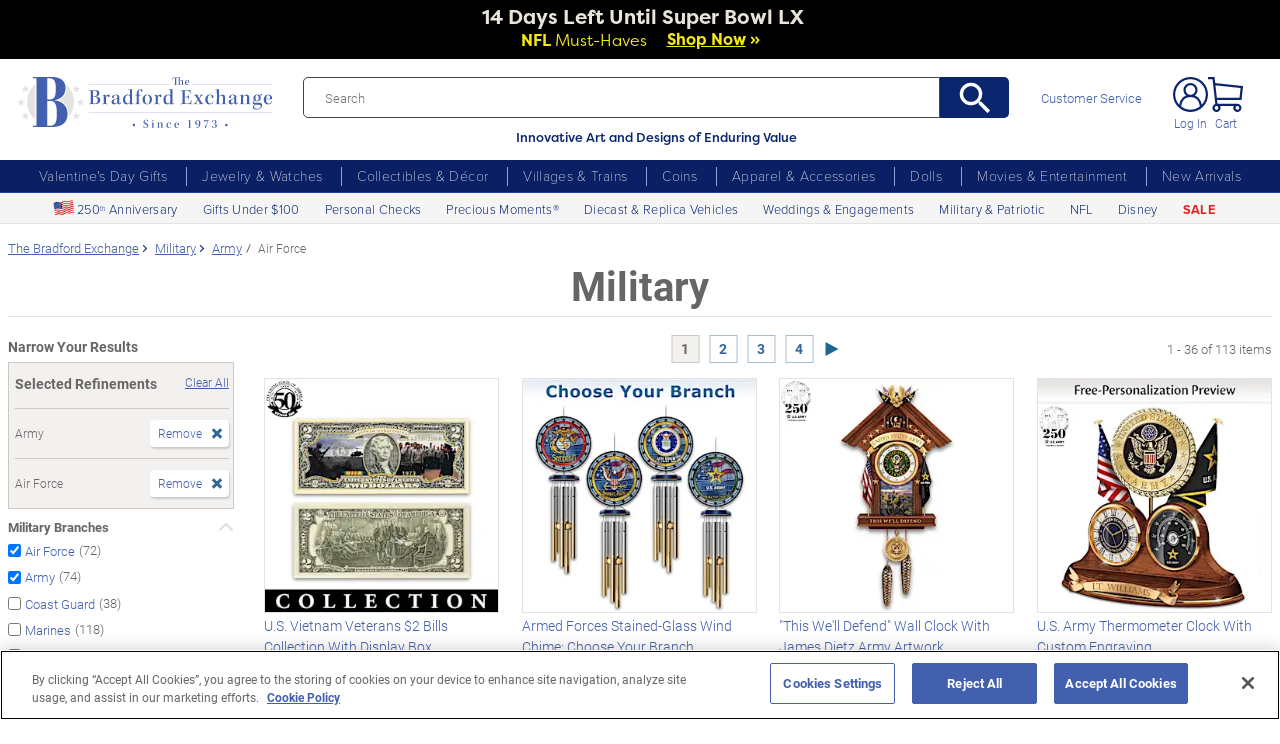

--- FILE ---
content_type: text/html;charset=UTF-8
request_url: https://www.bradfordexchange.com/c/military/15362+15361_army+air-force.html
body_size: 46554
content:
<!DOCTYPE html>
<html lang="en">




	  


		
<script type="text/javascript" src="https://www.bradfordexchange.com/static/9c0fbf7a0bd32213c06b2c66eac5b2b0aa4752cee66fa6" async ></script><script>
	var vid = "20091217001";
			var isMobile = false;
	</script><!-- end of mainVarsCalculation.vm -->

 


  		      
<!-- tpl: 1500/category_search/main_solr_category.vm -->


																																																																																																																																																													    
<head>





    
        
        

<script>
    var gaDatalayerConstants = { 
        'site': "BEX",
        'brand': "BEX",
        'ctid': '06521594-2430-4eb3-b006-ec54fa2cddec',
        'currencyCode': 'USD'
    }

    var gaDatalayerConstanByVendor = { 
        '20091217001': {
            'site': "BEX",
            'brand': "BEX",
            'ctid': '06521594-2430-4eb3-b006-ec54fa2cddec',
            'currencyCode': 'USD',
            'affiliation': 'Bradford Exchange US'
    
        },
        '20100218003': {
            'site': "ADG",
            'brand': "ADG",
            'ctid': '06521594-2430-4eb3-b006-ec54fa2cddec',
            'currencyCode': 'USD',
            'affiliation': 'Bradford Exchange HM'      
        },
        '20100218001': {
            'site': "CAN",
            'brand': "CAN",
            'ctid': '06521594-2430-4eb3-b006-ec54fa2cddec',
            'currencyCode': 'CAD',
            'affiliation': 'Bradford Exchange CA'      
        },
        '20100218002': {
            'site': "HAM",
            'brand': "HAM",
            'ctid': '06521594-2430-4eb3-b006-ec54fa2cddec',
            'currencyCode': 'USD',
            'affiliation': 'Bradford Exchange HM'      
        }
        
    }

    function initConstants(vid) {
        if(gaDatalayerConstanByVendor[vid]) {
            gaDatalayerConstants = gaDatalayerConstanByVendor[vid]
        }
    }


    function removeGetParams(url) {
    	if(url && (url.indexOf('?') != -1)) {
    		return url.substring(0, url.indexOf('?'))    
    	} else {
    		return url
    	}
    }

    
</script>


<!-- Pushing common data into GA data layer -->
<script>
    var dataLayer = window.dataLayer || [];
            
    

    var targetingCookiesDisabled = false
    
    if(typeof(getCookie) != 'undefined') {
        var optanonConsentValue = getCookie('OptanonConsent')
        if(!!optanonConsentValue) {
            targetingCookiesDisabled = optanonConsentValue.indexOf("C0004:0") != -1
        }
    }


    initConstants(20091217001)

    dataLayer.push({
        'pageTitle': "Army Air Force Military",
        'ctid': gaDatalayerConstants.ctid,
        'brand': gaDatalayerConstants.site,
        'pageURL': removeGetParams(window.location.href),
        'pageType': "Category",
        'experimentVariant': "",
        'currency': gaDatalayerConstants.currencyCode,
        'fbPageViewEventId': "1769242460029-52649119-8315-46e4-b3ec-3aa0790c638c",
        'clientIp': "3.14.244.78",
        'targetingCookiesDisabled': targetingCookiesDisabled
    })
    var dataLayerCustomer = {};

        dataLayer.push({ 'refinementImpressions': 113 })
        
        
    
    
    //Initializing customer variables for non-GA tags
    var dataLayerCustomer = {};
            dataLayerCustomer.customerEmail = "";
        //End: Initializing customer variables for non-GA tags
    
    dataLayer.push(dataLayerCustomer)
</script>


<!-- GA 360 initialize -->
<script>
    dataLayer.push({ 'env-stage': "shop" });
                        dataLayer.push({ 'env': 'shop-live' });
    (function(w,d,s,l,i){w[l]=w[l]||[];w[l].push({'gtm.start':
        new Date().getTime(),event:'gtm.js'});var f=d.getElementsByTagName(s)[0],
        j=d.createElement(s),dl=l!='dataLayer'?'&l='+l:'';j.async=true;j.src=
        'https://www.googletagmanager.com/gtm.js?id='+i+dl+ '&gtm_auth=cknWbJ5XBjZeDet0JbVNdA&gtm_preview=env-1&gtm_cookies_win=x';f.parentNode.insertBefore(j,f);
        })(window,document,'script','dataLayer','GTM-M65S2V8');
            </script>
<!-- End GA 360 initialize -->
	<!-- sub_splittest.vm -->
<script type="text/javascript">
	var pageNeedsReload = false;
</script>


	
	<!-- bof cssMeta.vm -->
  

	<!-- Begin Monetate ExpressTag Sync v8.1. Place at start of document head. DO NOT ALTER. -->
	<script type="text/javascript">var monetateT = new Date().getTime();</script>
			<script type="text/javascript" src="//se.monetate.net/js/2/a-e2b1c52e/p/bradfordexchange.com/entry.js"></script>
	 <!-- End Monetate tag. -->

 
<meta http-equiv="Content-Type" content="text/html; charset=utf-8" />
<meta name="format-detection" content="telephone=no">


	<meta name="viewport" id="pageViewport" content="width=device-width, initial-scale=1, user-scalable=yes, maximum-scale=1">

	<script type="text/javascript">

		if (typeof(window.screen) != 'undefined') {
			if (window.innerWidth <= 1024 || window.innerHeight <= 1024) {
				var _scalable = 'yes';
				//document.write('<meta name="viewport" id="pageViewport" content="width=1024, initial-scale=' + parseFloat(window.screen.width / 1024) + ', user-scalable=' + _scalable + '">'); //, maximum-scale=0.99
				//document.getElementById("pageViewport").setAttribute("content", 'width=1024, initial-scale=' + parseFloat(window.screen.width / 1024) + ', user-scalable=' + _scalable);
				document.getElementById("pageViewport").setAttribute("content", 'width=1024, initial-scale=0.99, user-scalable=' + _scalable);

				var viewPortParams = {
					'portrait': {
						'width': '1024',
						'initial-scale': parseFloat(window.screen.width / 1024),
						'user-scalable': _scalable
						//'maximum-scale': '0.99'
					},
					'landscape': {
						'width': '1024',
						'initial-scale': '0.99',
						'user-scalable': _scalable
						//'maximum-scale': '0.99'
					}
				};

				function getWindowOrientation() {
					if (window.innerHeight > window.innerWidth) {
						return 'portrait';
					} else {
						return 'landscape';
					}
				}

				function adjustViewPort(options) {
					var _orient = getWindowOrientation(),
						_viewport = options[_orient],
						_strData = [],
						_w,
						_h;

					if (_orient == 'landscape') {
						_w = Math.max(window.screen.width, window.screen.height);
						if (_w < 1024) {
							_viewport['initial-scale'] = parseFloat(_w / 1024);
						}
					} else if (_orient == 'portrait') {
						_w = Math.min(window.screen.width, window.screen.height);
						if (_w < 1024) {
							_viewport['initial-scale'] = parseFloat(_w / 1024);
						}
					}

					if(_w >= 810) {
						_viewport['initial-scale'] = '0.99';
					} else if(window.innerWidth > 1024) {
						_viewport['initial-scale'] = '0.99';
					}

					setTimeout(
						function() {
							_viewport['user-scalable'] = 'yes';
							for (var key in _viewport) {
								_strData.push(key + '=' + _viewport[key]);
							}
							document.getElementById("pageViewport").setAttribute("content", _strData.join(','));
						},
						100
					);
				}

				function initViewPortAdjustment() {
					adjustViewPort(viewPortParams);
					window.addEventListener("orientationchange", function(event) {
						orientationChanged().then(function() {
							adjustViewPort(viewPortParams);
						});
					});
				}

				function orientationChanged() {
					var timeout = 120;
					return new window.Promise(function(resolve) {
						var go = function go(i, height0) {
						window.innerHeight != height0 || i >= timeout ?
							resolve() :
							window.requestAnimationFrame(function () {
								return go(i + 1, height0);
							});
						};
						go(0, window.innerHeight);
					});
				}

				initViewPortAdjustment();
			}
		}

	</script>


<meta http-equiv="X-UA-Compatible" content="IE=EmulateIE7" />
<meta http-equiv="Content-Style-Type" content="text/css" />
<meta http-equiv="imagetoolbar" content="no" />

<meta http-equiv="Content-Language" content="en-US" />
<meta name="copyright" content="(c) The Bradford Group" lang="en-US" />
<meta name="language" content="en-US" lang="en-US" />



				

		
		



			<meta name="robots" content="index, follow" lang="en-US" />
	





 
		
	<meta name="description" content="Shop The Bradford Exchange for Military Army Air Force. Shop securely online with an unconditional guarantee." lang="en-US" />
	
	<!-- Army Air Force Military -->
	
	
	<title>Army Air Force Military</title>

 
	<link rel="apple-touch-icon" sizes="180x180" href="https://www.bradfordexchange.com/store/20091217001/images/icons/apple-touch-icon.png">
	<link rel="icon" type="image/png" sizes="32x32" href="https://www.bradfordexchange.com/store/20091217001/images/icons/favicon-32x32.png">
	<link rel="icon" type="image/png" sizes="16x16" href="https://www.bradfordexchange.com/store/20091217001/images/icons/favicon-16x16.png">

<link rel="manifest" href="https://www.bradfordexchange.com/store/20091217001/images/icons/site.webmanifest">
<link rel="mask-icon" href="https://www.bradfordexchange.com/store/20091217001/images/icons/safari-pinned-tab.svg" color="#5bbad5">
<link rel="shortcut icon" href="https://www.bradfordexchange.com/store/20091217001/images/icons/favicon.ico" type="image/x-icon" /> 

	<meta name="apple-mobile-web-app-title" content="Bradford Exchange">
	<meta name="application-name" content="Bradford Exchange">
	<meta name="msapplication-TileColor" content="#da532c">
	<meta name="msapplication-config" content="https://www.bradfordexchange.com/store/20091217001/images/icons/browserconfig.xml">
 <meta name="theme-color" content="#ffffff">

<link rel="preconnect" href="https://fonts.googleapis.com">
<link rel="dns-prefetch" href="https://fonts.googleapis.com">
<link href="https://fonts.googleapis.com/css2?family=Roboto:ital,wght@0,300;0,400;0,500;0,700;0,900;1,300;1,400;1,500;1,700&display=swap" rel="stylesheet">


<link rel="stylesheet" type="text/css" href="https://www.bradfordexchange.com/store/20091217001/responsive2/css/bootstrap-main_redesign.css?v="/>
<link rel="stylesheet" type="text/css" href="https://www.bradfordexchange.com/store/20091217001/responsive2/css/style_redesign.css?v=14_"/>
<link rel="stylesheet" type="text/css" href="https://www.bradfordexchange.com/store/20091217001/responsive2/css/bge.css?v=18_3"/>
	<link rel="stylesheet" type="text/css" href="https://www.bradfordexchange.com/store/20091217001/responsive2/css/bge_wide.css?v=18_3"/>

<link rel="stylesheet" type="text/css" href="https://www.bradfordexchange.com/store/20091217001/responsive2/css/bradford-exchange_redesign.css?v=18_3" />	
			<link rel="stylesheet" type="text/css" href="https://www.bradfordexchange.com/store/20091217001/responsive2/css/bradfordUS_styleOverrides.css?v=18_3" />
	
 
<style type="text/css">
	.form-select.mid#reviewAndPay-expMonth {
		min-width: 90px;
		width: auto;
	}
	.form-select.small#reviewAndPay-expYear {
		min-width: 50px;
		width: auto;
	}
	.checkout.accordian .fieldErrorMsg {
		border: 1px solid #ABB8CA;
		line-height: 16px;
	}
	.footer-sign-form-success,
	.footer-sign-form-success span {
		color: #fff !important;
	}
	.footer-sign-form-success .txt-line-1 {
		font-size: 12px;
	}
	.footer-sign-form-success .txt-line-2 {
		font-size: 10px;
	}
	@media (max-width: 767px) {
		header .shop-menu__form--wrapper{
			overflow:hidden;
		}
		.footer-sign-form-success .txt-line-1 {
			font-size: 16px;
			line-height: 24px;
		}
		.footer-sign-form-success .txt-line-2 {
			font-size: 14px;
			line-height: 20px;
		}
		.loginRegister .error-message {
			border:none;
			padding:0;
		}
	}
	@media (min-width: 1024px) {
		.cart .cart-table__title:nth-of-type(1) {
			width: 470px;
		}
		.cart .cart-table__column:nth-of-type(2) {
			width: 230px;
		}
		.cart .cart-table__availability {
			font-weight:400;
		}
				.cart .cart-table__column:nth-of-type(4) {
			width:130px;
		}
		.cart .cart-table__title:nth-of-type(4) {
			width:150px;
		}
			}
	#customerFormData .contact-us__two-columns input,
	#customerFormData .contact-us__two-columns textarea {
		border:1px solid #32465A;
	}
	@media (max-width:767px) {
		.personalUX .personalize-button.process {
			background: none;
			background: url(/store/20091217001/mobile/images/preloader-40x40.gif) 0 center no-repeat;
			background-size: 13px;
			text-shadow:none;
			border-radius: 0;
			padding-left: 24px;
			color: #32465a !important;
			moz-box-shadow: none;
			box-shadow: none;
			-webkit-box-shadow: none;
		}
	}
	.paymentOptionsBlock,
	.paymentOptionsBlock .form-block,
	.paymentOptionsBlock .form-block .form-header,
	.shipOptionsBlock,
	.shipOptionsBlock .form-block,
	.shipOptionsBlock .form-block .form-header {
		outline:none !important;
		box-shadow:none !important;
	}
	@media (min-width: 768px) {
		.products__link {
			min-height:63px;
		}
	}
</style>

<!--[if IE]>
	<script src="https://www.bradfordexchange.com/store/20091217001/responsive2/js/components/html5shiv.min.js"></script>
<![endif]-->

<script src="https://www.bradfordexchange.com/store/20091217001/responsive2/js/components/jquery-3.4.1.js?v=3_"></script>
<script src="https://www.bradfordexchange.com/store/20091217001/responsive2/js/components/jquery.touchSwipe.min.js?v=3_"></script>
<script src="https://www.bradfordexchange.com/store/20091217001/responsive2/js/components/app.js?v=80_"></script>
<script src="https://www.bradfordexchange.com/store/20091217001/responsive2/js/components/tags/cookie_bge.js?v="></script>
<script src="https://product-gallery.cloudinary.com/1.1.9/all.js" type="text/javascript"></script> 
<script>
	// Passive event listeners
	jQuery.event.special.touchstart = {
		setup: function( _, ns, handle ) {
			this.addEventListener("touchstart", handle, { passive: !ns.includes("noPreventDefault") });
		}
	};
	jQuery.event.special.touchmove = {
		setup: function( _, ns, handle ) {
			this.addEventListener("touchmove", handle, { passive: !ns.includes("noPreventDefault") });
		}
	};
</script>
<script>
	var pathModal = 'https://www.bradfordexchange.com/store/20091217001'; // for california-modal
</script>
<script>
	function centerVertical(hash) {

		var currentTopOffset = $(window).scrollTop();
		var viewportHeight = $(window).height();
		var viewportWidth = $(window).width();

		//var newTop = currentTopOffset + ((viewportHeight / 2) - (hash.w.height() / 2));
		var _h = getWidthOrHeight(hash.w, 'height');
		if(_h == 0)
			_h = hash.w.height();

		var newTop = currentTopOffset + ((viewportHeight / 2) - (_h / 2));
		newTop = (newTop > 0)?newTop:0;
		var newLeft = (viewportWidth / 2) - (hash.w.width() / 2);

		hash.w.css("top", newTop);
		hash.w.css("left", newLeft);

		hash.w.attr('tabindex','0').focus();

	}
</script>

			<base href="https://www.bradfordexchange.com/"/>






						<link rel="canonical" href="https://www.bradfordexchange.com/c/military.html" />
			 
	<script type="text/javascript">
		var i=0;
	</script>

	




<!-- eof cssMeta.vm -->
	<!-- bof mainTop.vm -->


<script type="text/javascript">
    var serverName = "PROD_SHOP_WEB01_SERVER";
</script>

<script type="text/javascript">
              var currDateStr = "1/24/2026 02:14";
    var currDateTime = Date.parse( currDateStr );

    var vid = "20091217001";
    var allowLog = false;
        if( typeof( console ) == "undefined" ){
        var console = false;
    }
    var YearIsNow = 2026;
    var _jsCurrency = "US";
    var _jsCurrency2 = "USD";
</script>

<script type="text/javascript">
    var i=0;
</script>
<!-- Begin Trust Pilot Tag -->
<!-- TrustBox script -->
<script type="text/javascript" src="//widget.trustpilot.com/bootstrap/v5/tp.widget.bootstrap.min.js" async></script>
<!-- End TrustBox script -->
<!-- End Trust Pilot Tag -->

<!-- For Dynatrace UEM tag starts -->
	<script type="text/javascript" src="https://www.bradfordexchange.com/store/20091217001/scripts/bradus_dynatrace.js"></script>
<!-- For Dynatrace UEM tag ends -->
<!-- splittestheader.vm -->																																													

	
	
    	
	
		
	
	<!--  Price splittest --> 	

			
	<!-- caPriceOption false  -->
	<!-- caLocationFlag $caLocationFlag  -->
		
	<!-- PDPEnhancementOption null -->
	
		<script type="text/javascript">		var js_split_bizrate1 = "${bizrate_split}"; 	</script> 



 
 						
<!-- eof mainTop.vm --></head>

<body class="searchResults dummy">

	<script>
	if (typeof Promise !== "function")
		document.write('<script src="https://cdnjs.cloudflare.com/ajax/libs/es6-promise/4.2.8/es6-promise.min.js"><\/script>');
	else
		var ES6Promise = Promise;
</script>

<script>
	var cssFiles = [
		],

		jsFiles = [{
			src: "https://www.bradfordexchange.com/store/20091217001/responsive2/js/components/flying-focus.js?v=1_3"
		},
		{
			src: "https://www.bradfordexchange.com/store/20091217001/responsive2/js/components/lazysizes.min.js?v="
		},
		{
			src: "https://www.bradfordexchange.com/store/20091217001/scripts/jqModal.js?v="
		},
		{
			src: "https://www.bradfordexchange.com/store/20091217001/scripts/swfobject.js"
		},

		],
		loadedFiles = 0,
		filesToLoad = cssFiles.length; // + jsFiles.length;

	for (var i = 0; i < cssFiles.length; i++) {
		var file = cssFiles[i];
		LoadCSS(file).then(function () {
			loadedFiles++;
			checkLoadingStatus();
		});
	}
	for (var i = 0; i < jsFiles.length; i++) {
		var file = jsFiles[i];
		LoadJS(file).then(function (_file) {
			//loadedFiles++;
			//checkLoadingStatus();
			if (typeof(_file.callback)) {
				_file.callback;
			}
		});
	}

	function checkLoadingStatus() {
		if (loadedFiles == filesToLoad) {
			//remove preloader
			// document.querySelector('.website-preloader').classList.add('hidden');
			// document.querySelector('.wrapper').style.display = 'block';
			console.log("page loaded");
		} else {
			//wait
		}
	}

	function LoadCSS(file) {
		return new ES6Promise(function(resolve, reject) {
			var link = document.createElement('link');
			link.href = file.href;
			if (typeof(file.type) != 'undefined') {
				link.type = file.type;
			} else {
				link.type = "text/css";
			}
			if (typeof(file.rel) != 'undefined') {
				link.rel = file.rel;
			}
			if (typeof(file.media) != 'undefined') {
				link.media = file.media;
			}
			document.head.appendChild(link);
			link.onload = function() {
				resolve(file);
			};
		});
	}

	function LoadJS(file) {
		return new ES6Promise(function(resolve, reject) {
			var link = document.createElement('script');
			link.src = file.src;
			if (typeof(file.type) != 'undefined') {
				link.type = file.type;
			} else {
				link.type = "text/javascript";
			}
			document.head.appendChild(link);
			link.onload = function() {
				resolve(file);
			};
		});
	}
</script>

<style>
	.form-select.mid#reviewAndPay-expMonth {
		min-width: 90px;
		width: auto;
	}
	.form-select.small#reviewAndPay-expYear {
		min-width: 50px;
		width: auto;
	}
	.checkout.accordian .fieldErrorMsg {
		border: 1px solid #ABB8CA;
		line-height: 16px;
	}
	.footer-sign-form-success,
	.footer-sign-form-success span {
		color: #fff !important;
	}
	.footer-sign-form-success .txt-line-1 {
		font-size: 12px;
	}
	.footer-sign-form-success .txt-line-2 {
		font-size: 10px;
	}
	@media (max-width: 767px) {
		header .shop-menu__form--wrapper{
			overflow:hidden;
		}
		.footer-sign-form-success .txt-line-1 {
			font-size: 16px;
			line-height: 24px;
		}
		.footer-sign-form-success .txt-line-2 {
			font-size: 14px;
			line-height: 20px;
		}
		.loginRegister .error-message {
			border:none;
			padding:0;
		}
	}
	@media (min-width: 768px) {
		.cart .cart-table__title:nth-of-type(1) {
			width: 470px;
		}
		.cart .cart-table__column:nth-of-type(2) {
			width: 230px;
		}
		.cart .cart-table__column:nth-of-type(4) {
			width:130px;
		}
		.cart .cart-table__title:nth-of-type(4) {
			width:150px;
		}
		.cart .cart-table__availability {
			font-weight:400;
		}
	}
	#customerFormData .contact-us__two-columns input,
	#customerFormData .contact-us__two-columns textarea {
		border:1px solid #32465A;
	}
	@media (max-width:767px) {
		.personalUX .personalize-button.process {
			background: none;
			background: url(/store/20091217001/mobile/images/preloader-40x40.gif) 0 center no-repeat;
			background-size: 13px;
			text-shadow:none;
			border-radius: 0;
			padding-left: 24px;
			color: #32465a !important;
			moz-box-shadow: none;
			box-shadow: none;
			-webkit-box-shadow: none;
		}
	}
	.paymentOptionsBlock,
	.paymentOptionsBlock .form-block,
	.paymentOptionsBlock .form-block .form-header,
	.shipOptionsBlock,
	.shipOptionsBlock .form-block,
	.shipOptionsBlock .form-block .form-header {
		outline:none !important;
		box-shadow:none !important;
	}
	@media (min-width: 768px) {
		.products__link {
			min-height:63px;
		}
	}
</style>
































			
	<input type="hidden" id="js-vid" value="20091217001">

	<div class="wrapper mx-auto">
		<div class="monetate__top-of-page"></div>

		<div class="container">

			<!-- BEGIN component: header -->

			<!-- start mainHeader.vm -->


	<!-- splittest_info.vm -->
	
	 <input type="hidden" id="endeca_solr_test_variable" name="endeca_solr_test_variable" value="" />

<input type="hidden" id="bexhome_split" name="bexhome_split" value="" />
<script type="text/javascript">
	function getCookie(c_name) {
		if (document.cookie.length>0) {
			c_start=document.cookie.indexOf(c_name + "=")
			if (c_start!=-1)  { 
				c_start=c_start + c_name.length+1 
				c_end=document.cookie.indexOf(";",c_start)
				if (c_end==-1) c_end=document.cookie.length
				return unescape(document.cookie.substring(c_start,c_end))
			}
		}
		return "";
	}
	str = getCookie("BEXSPLIT");
	if( str != "" ){
		document.getElementsByName("bexhome_split")[0].value = str;
	}
</script>

<div class="skip-buttons mb-3 js-skip-buttons">
	<a tabindex="0"
		id="skip-main-content" class="js-smooth-link"
		href="#main-content">Skip to Main Content</a>

		</div>
<span style='display:none;visibility:none' id='mobileDeviceIdentifier'>false</span>

<!-- tcategory  -->
<!-- start mainHeader_html_redesign.vm -->
<link rel="stylesheet" href="https://use.typekit.net/tzo8qqi.css">
<header class="header" id="header">
		<div class="header-top">
            <div class="header-top__inner">
                <button class="menu-toggle js-menu-toggler" aria-label="Toggle Menu">
                    <span class="menu-toggle__icon"></span>
                </button>
                <a href="/" class="logo" id="logo">
                    <img src="https://www.bradfordexchange.com/store/20091217001/responsive2/img/bx-webLogo-Horiz.svg" alt="The Bradford Exchange" class="logo__image">
                </a>

                <div class="search">
                    <form class="search__form" id="mainSearch"
					action="https://www.bradfordexchange.com/search.html"
					method="get"
					onSubmit='if(this["mainSearch-searchText"].value == ""){ return false; }'>
					<div class="search_input_wrapper input-group">
                        <input type="text" class="search__input mainSearch-searchText" placeholder="Search"
							aria-label="Search"
							name="mainSearch-searchText"
							autocomplete="off"
							autocorrect="off">
							<input type="hidden" name="vid" value="20091217001">
                        <button type="submit" class="search__button" onClick="SearchItems();return false;" aria-label="Search">
                            <svg class="search__button-icon" width="33" height="33" viewBox="2 2 19 19">
    <path d="M15.5 14h-.79l-.28-.27A6.471 6.471 0 0 0 16 9.5 6.5 6.5 0 1 0 9.5 16c1.61 0 3.09-.59 4.23-1.57l.27.28v.79l5 4.99L20.49 19l-4.99-5zm-6 0C7.01 14 5 11.99 5 9.5S7.01 5 9.5 5 14 7.01 14 9.5 11.99 14 9.5 14z"></path>
</svg>
                        </button>
						</div>
						<div class="tagline">Innovative Art and Designs of Enduring Value</div>
                    </form>
					
					<script language="JavaScript" type="text/javascript">
			function SearchItems(){
				jQuery('#mainSearch').submit();
			}
		</script>
                </div>
				
<a href="service/customer-support-and-faqs.html" class="header-controls__link">Customer Service</a>
                <div class="header-controls">
                    
                    
                    
				<span class="account__item login">
									<a tabindex="-1" class="account__icons profile"  href="maregistersuccess.html?vid=20091217001" rel="nofollow" id='my-account-link'>
						<span class="sr-only">Log In</span>
					</a>
					<a id='my-account-logout-link' class="header__link nav-link p-0" tabindex="0" href="maregistersuccess.html?vid=20091217001" rel="nofollow">Log In</a>
								</span>
				<span class="account__item miniCart  monetate__cart-image ">
					<!-- BEGIN component: mini-cart -->
													<a tabindex="0" href="basket.html?vid=20091217001" class="account__icons cart" id="cart" aria-label="0 Items in Cart"></a>
					<a tabindex="-1" href="basket.html?vid=20091217001" class="cart_cnt">Cart</a>
								<!-- END component: mini-cart -->
				<style type="text/css">
					.account__count-products{
						width: 20px;
						height: 20px;
						top: 5px;
						right: 3px;
					}
					@media screen and (min-width: 992px) and (max-width: 1654px) {
						.header-controls {margin-right: 20px;}
					}
					@media screen and (max-width: 991px){
						.account__count-products {
							width: 15px;
							height: 15px;
							font-size: 12px;
							font-weight: 700;
							top: 1px;
							right: -3px;
						}
					}
				</style>
				</span>	
                </div>
            </div>
        </div>
		 
		

	<!-- bof 1500/common/mobile_menu.vm -->

	<!-- bof 1500/common/mobile_menu_redesign.vm -->

<div class="mobile-menu js-menu d-block d-lg-none ">
	<div class="mobile-menu__wrapper">
	
	<a href="/" class="logo">
					<img src="https://www.bradfordexchange.com/store/20091217001/responsive2/img/bx-webLogo-Horiz.svg" alt="The Bradford Exchange" class="logo__image">
				</a>
		<button class="mobile-menu__close js-menu-close" tabindex="0"><span class="sr-only">Close menu</span></button>




        
        <div class="current-section" id="current-section" style="display: none;">Main Menu</div>
        
        <!-- Main Menu List -->
        <ul class="menu-list" id="main-menu-list">
            <li class="menu-item">
                <a class="menu-link accord-link" onclick="showSubmenu('submenu-01')">
                     <span>Valentine's Day Gifts</span>
                </a>
                <div class="submenu" id="submenu-01">
				<div class="category-header">Valentine's Day Gifts</div>
                    <div class="submenu-title">Gifts by Recipient</div>
                    <ul class="menu-list">
                        <li class="menu-item">
                            <a class="menu-link" href="c/valentines-day-gifts/15213_for-her.html">
                                <span>Gifts for Her</span>
                            </a>
                        </li>
                        <li class="menu-item">
                            <a class="menu-link" href="c/valentines-day-gifts/15214_for-him.html">
                                <span>Gifts for Him</span>
                            </a>
                        </li>
                        <li class="menu-item">
                            <a class="menu-link" href="c/valentines-day-gifts/15221_romantic.html">
                                <span>Romantic Gifts</span>
                            </a>
                        </li>
                        <li class="menu-item">
                            <a class="menu-link" href="c/valentines-day-gifts/15210_for-daughter.html">
                                <span>Gifts for Daughter</span>
                            </a>
                        </li>
                        <li class="menu-item">
                            <a class="menu-link" href="c/valentines-day-gifts/15211_for-granddaughter.html">
                                <span>Gifts for Granddaughter</span>
                            </a>
                        </li>
                    </ul>
                    <div class="submenu-title">More Ways to Shop</div>
                    <ul class="menu-list">
                        <li class="menu-item">
                            <a class="menu-link" href="c/valentines-day-gifts/15206_personalized.html">
                                <span>Personalized Gifts</span>
                            </a>
                        </li>
                        <li class="menu-item">
                            <a class="menu-link" href="c/valentines-day-gifts/15948_gifts-under-100.html">
                                <span>Gifts Under $100</span>
                            </a>
                        </li>
                        <li class="menu-item">
                            <a class="menu-link" href="c/valentines-day-gifts.html">
                                <span>All Valentine's Day Gifts</span>
                            </a>
                        </li>
                    </ul>
                    
            </li>
            
            <li class="menu-item">
                <a class="menu-link accord-link"  onclick="showSubmenu('submenu-02')">
                    <span>Jewelry &amp; Watches</span>
                </a>
                <div class="submenu" id="submenu-02">
				<div class="category-header">Jewelry &amp; Watches</div>
                    <div class="submenu-title">Shop by Product Type</div>
                    <ul class="menu-list">
                        <li class="menu-item">
                            <a class="menu-link" href="c/jewelry-and-watches/15203_womens.html">
                                <span>Women's Jewelry</span>
                            </a>
                        </li>
                        <li class="menu-item">
                            <a class="menu-link" href="c/jewelry-and-watches/15202_mens.html">
                                <span>Men's Jewelry</span>
                            </a>
                        </li>
                        <li class="menu-item">
                            <a class="menu-link" href="c/jewelry-and-watches/15206_personalized.html">
                                <span>Personalized Jewelry</span>
                            </a>
                        </li>
                        <li class="menu-item">
                            <a class="menu-link" href="c/jewelry-and-watches/15684_necklaces--pendants.html">
                                <span>Necklaces</span>
                            </a>
                        </li>
                        <li class="menu-item">
                            <a class="menu-link" href="c/jewelry-and-watches/15683_bracelets.html">
                                <span>Bracelets</span>
                            </a>
                        </li>
                        <li class="menu-item">
                            <a class="menu-link" href="c/jewelry-and-watches/15685_rings.html">
                                <span>Rings</span>
                            </a>
                        </li>
                        <li class="menu-item">
                            <a class="menu-link" href="c/jewelry-and-watches/15687_earrings.html">
                                <span>Earrings</span>
                            </a>
                        </li>
                        <li class="menu-item">
                            <a class="menu-link" href="c/jewelry-and-watches/15686_watches.html">
                                <span>Watches</span>
                            </a>
                        </li>
                        <li class="menu-item">
                            <a class="menu-link" href="c/jewelry-and-watches.html">
                                <span>Shop All Jewelry</span>
                            </a>
                        </li>
                    </ul>
                    <div class="submenu-title">Shop by Theme</div>
                    <ul class="menu-list">
                        <li class="menu-item">
                            <a class="menu-link" href="c/jewelry-and-watches/15969_for-family.html">
                                <span>Gifts for Family</span>
                            </a>
                        </li>
                        <li class="menu-item">
                            <a class="menu-link" href="c/jewelry-and-watches/15967_gemstones.html">
                                <span>Gemstones</span>
                            </a>
                        </li>
                        <li class="menu-item">
                            <a class="menu-link" href="/c/weddings-and-engagements.html">
                                <span>Weddings &amp; Engagements</span>
                            </a>
                        </li>
                        <li class="menu-item">
                            <a class="menu-link" href="/c/jewelry-and-watches/15303_religious.html">
                                <span>Religious Jewelry</span>
                            </a>
                        </li>
                        <li class="menu-item">
                            <a class="menu-link" href="/c/jewelry-and-watches/15299_movies--entertainment.html">
                                <span>Pop Culture Jewelry</span>
                            </a>
                        </li>
                        <li class="menu-item">
                            <a class="menu-link" href="/c/jewelry-and-watches/15305_sports.html">
                                <span>Sports Jewelry</span>
                            </a>
                        </li>
                        <li class="menu-item">
                            <a class="menu-link" href="/c/jewelry-and-watches/15928_western.html">
                                <span>Western Jewelry</span>
                            </a>
                        </li>
                        <li class="menu-item">
                            <a class="menu-link" href="/c/jewelry-and-watches/15919_bereavement.html">
                                <span>Remembrance Jewelry</span>
                            </a>
                        </li>
                    </ul>
                    
                </div>
            </li>
            
            <li class="menu-item">
                <a class="menu-link accord-link"  onclick="showSubmenu('submenu-03')">
                    <span>Collectibles &amp; Décor</span>
                </a>
                <div class="submenu" id="submenu-03">
                    <div class="category-header">Collectibles & Décor</div>
                    <div class="submenu-title">Shop by Product Type</div>
                    <ul class="menu-list">
                        <li class="menu-item">
                            <a class="menu-link" href="/c/collectibles/15069+15084_figurines+sculptures.html">
                                <span>Figurines &amp; Sculptures</span>
                            </a>
                        </li>
                        <li class="menu-item">
                            <a class="menu-link" href="/c/collectibles/15206_personalized.html">
                                <span>Personalized Collectibles</span>
                            </a>
                        </li>
                        <li class="menu-item">
                            <a class="menu-link" href="/c/collectibles/15811_clocks.html">
                                <span>Clocks</span>
                            </a>
                        </li>
                        <li class="menu-item">
                            <a class="menu-link" href="/c/collectibles/15094_wall-decor.html">
                                <span>Wall Décor</span>
                            </a>
                        </li>
                        <li class="menu-item">
                            <a class="menu-link" href="/c/collectibles/15077_music-boxes.html">
                                <span>Music Boxes</span>
                            </a>
                        </li>
                        <li class="menu-item">
                            <a class="menu-link" href="/c/collectibles/15074_lamps.html">
                                <span>Lamps</span>
                            </a>
                        </li>
                        <li class="menu-item">
                            <a class="menu-link" href="/c/collectibles/15083_snowglobeswater-globes.html">
                                <span>Snowglobes &amp; Water Globes</span>
                            </a>
                        </li>
                        <li class="menu-item">
                            <a class="menu-link" href="/c/collectibles/15058_calendars.html">
                                <span>Calendars</span>
                            </a>
                        </li>
                        <li class="menu-item">
                            <a class="menu-link" href="/c/collectibles.html">
                                <span>Shop All Collectibles &amp; Décor</span>
                            </a>
                        </li>
                    </ul>
                    <div class="submenu-title">Shop by Theme</div>
                    <ul class="menu-list">
                        <li class="menu-item">
                            <a class="menu-link" href="c/collectibles/15299_movies--entertainment.html">
                                <span>Pop Culture Collectibles</span>
                            </a>
                        </li>
                        <li class="menu-item">
                            <a class="menu-link" href="c/collectibles/15305_sports.html">
                                <span>Sports Collectibles</span>
                            </a>
                        </li>
                        <li class="menu-item">
                            <a class="menu-link" href="c/collectibles/15303_religious.html">
                                <span>Religious Collectibles</span>
                            </a>
                        </li>
                        <li class="menu-item">
                            <a class="menu-link" href="c/collectibles/15301_patriotic.html">
                                <span>Patriotic Collectibles</span>
                            </a>
                        </li>
                        <li class="menu-item">
                            <a class="menu-link" href="c/collectibles/15312_thomas-kinkade.html">
                                <span>Thomas Kinkade Collectibles</span>
                            </a>
                        </li>
                        <li class="menu-item">
                            <a class="menu-link" href="c/collectibles/15293_christmas--holidays.html">
                                <span>Christmas Décor</span>
                            </a>
                        </li>
                    </ul>
                    
                </div>
            </li>
            
            <li class="menu-item">
                <a class="menu-link accord-link"  onclick="showSubmenu('submenu-04')">
                    <span>Villages &amp; Trains</span>
                </a>
                <div class="submenu" id="submenu-04">
				<div class="category-header">Villages &amp; Trains</div>
                    <ul class="menu-list">
                        <li class="menu-item">
                            <a class="menu-link" href="/c/villages-and-trains/15090_trains--accessories.html">
                                <span>Trains &amp; Accessories</span>
                            </a>
                        </li>
                        <li class="menu-item">
                            <a class="menu-link" href="/c/villages-and-trains/15093_villages--accessories.html">
                                <span>Villages &amp; Accessories</span>
                            </a>
                        </li>
                        <li class="menu-item">
                            <a class="menu-link" href="/c/villages-and-trains/15293_christmas--holidays.html">
                                <span>Christmas Villages</span>
                            </a>
                        </li>
                        <li class="menu-item">
                            <a class="menu-link" href="/c/villages-and-trains/15299_movies--entertainment.html">
                                <span>Pop Culture Trains &amp; Villages</span>
                            </a>
                        </li>
                        <li class="menu-item">
                            <a class="menu-link" href="/c/villages-and-trains/15305_sports.html">
                                <span>Sports Trains</span>
                            </a>
                        </li>
                        <li class="menu-item">
                            <a class="menu-link" href="/c/villages-and-trains.html">
                                <span>Shop All Villages &amp; Trains</span>
                            </a>
                        </li>
                    </ul>
                    
                </div>
            </li>
            
            <li class="menu-item">
                <a class="menu-link accord-link"  onclick="showSubmenu('submenu-05')">
                    <span>Coins</span>
                </a>
                <div class="submenu" id="submenu-05">
				<div class="category-header">Coins</div>
                    <ul class="menu-list">
                        <li class="menu-item">
                            <a class="menu-link" href="/c/coins/1122_gold.html">
                                <span>Gold Coins</span>
                            </a>
                        </li>
                        <li class="menu-item">
                            <a class="menu-link" href="/c/coins/1123_silver.html">
                                <span>Silver Coins</span>
                            </a>
                        </li>
                        <li class="menu-item">
                            <a class="menu-link" href="/c/coins/1124_paper.html">
                                <span>Paper Currency</span>
                            </a>
                        </li>
                        <li class="menu-item">
                            <a class="menu-link" href="/c/coins/1154_military.html">
                                <span>Military Coins</span>
                            </a>
                        </li>
                        <li class="menu-item">
                            <a class="menu-link" href="/c/coins/1155_movies--entertainment.html">
                                <span>Pop Culture Coins</span>
                            </a>
                        </li>
                        <li class="menu-item">
                            <a class="menu-link" href="/c/coins/1160_sports.html">
                                <span>Sports Coins</span>
                            </a>
                        </li>
                        <li class="menu-item">
                            <a class="menu-link" href="/specials/custom-landing-page.html?epm=Rare-Unique-Coins">
                                <span>Rare &amp; Unique Coins</span>
                            </a>
                        </li>
                        <li class="menu-item">
                            <a class="menu-link" href="/c/coins.html">
                                <span>Shop All Coins</span>
                            </a>
                        </li>
                    </ul>
                </div>
            </li>
            
            <li class="menu-item">
                <a class="menu-link accord-link" onclick="showSubmenu('submenu-06')">
                    <span>Apparel &amp; Accessories</span>
                </a>
                <div class="submenu" id="submenu-06">
				<div class="category-header">Apparel &amp; Accessories</div>
                    <ul class="menu-list">
                        <li class="menu-item">
                            <a class="menu-link" href="/c/apparel-and-accessories/15681_handbags--accessories.html">
                                <span>Handbags &amp; Accessories</span>
                            </a>
                        </li>
                        <li class="menu-item">
                            <a class="menu-link" href="/c/apparel-and-accessories/15415_jackets.html">
                                <span>Jackets</span>
                            </a>
                        </li>
                        <li class="menu-item">
                            <a class="menu-link" href="/c/apparel-and-accessories/15419_shoes.html">
                                <span>Shoes</span>
                            </a>
                        </li>
                        <li class="menu-item">
                            <a class="menu-link" href="/c/apparel-and-accessories/15206_personalized.html">
                                <span>Personalized Apparel</span>
                            </a>
                        </li>
                        <li class="menu-item">
                            <a class="menu-link" href="/c/apparel-and-accessories/15299_movies--entertainment.html">
                                <span>Pop Culture Apparel</span>
                            </a>
                        </li>
                        <li class="menu-item">
                            <a class="menu-link" href="/c/apparel-and-accessories/15305_sports.html">
                                <span>Sports Apparel</span>
                            </a>
                        </li>
                        <li class="menu-item">
                            <a class="menu-link" href="/c/apparel-and-accessories.html">
                                <span>Shop All Apparel &amp; Accessories</span>
                            </a>
                        </li>
                    </ul>
                </div>
            </li>
            
            <li class="menu-item">
                <a class="menu-link accord-link"  onclick="showSubmenu('submenu-07')">
                    <span>Dolls</span>
                </a>
                <div class="submenu" id="submenu-07">
				<div class="category-header">Dolls</div>
                    <ul class="menu-list">
                        <li class="menu-item">
                            <a class="menu-link" href="/c/dolls/15228_baby-dolls.html">
                                <span>Baby Dolls</span>
                            </a>
                        </li>
                        <li class="menu-item">
                            <a class="menu-link" href="/c/dolls/15299_movies--entertainment.html">
                                <span>Pop Culture Dolls</span>
                            </a>
                        </li>
                        <li class="menu-item">
                            <a class="menu-link" href="/c/dolls/15230_doll-accessories.html">
                                <span>Doll Accessories</span>
                            </a>
                        </li>
                        <li class="menu-item">
                            <a class="menu-link" href="/c/dolls.html">
                                <span>Shop All Dolls</span>
                            </a>
                        </li>
                    </ul>
                </div>
            </li>
            
            <li class="menu-item">
                <a class="menu-link accord-link"  onclick="showSubmenu('submenu-08')">
                    <span>Movies &amp; Entertainment</span>
                </a>
                <div class="submenu" id="submenu-08">
				<div class="category-header">Movies &amp; Entertainment</div>
                    <ul class="menu-list">
                        <li class="menu-item">
                            <a class="menu-link" href="/c/movies-and-entertainment/16008_wicked.html">
                                <span>WICKED</span>
                            </a>
                        </li>
                        <li class="menu-item">
                            <a class="menu-link" href="/c/movies-and-entertainment/15368+15497_movies+disney.html">
                                <span>Disney</span>
                            </a>
                        </li>
                        <li class="menu-item">
                            <a class="menu-link" href="/c/movies-and-entertainment/15368+15492_movies+peanuts.html">
                                <span>PEANUTS™</span>
                            </a>
                        </li>
                        <li class="menu-item">
                            <a class="menu-link" href="/c/movies-and-entertainment/15368+15678_movies+harry-potter.html">
                                <span>HARRY POTTER™</span>
                            </a>
                        </li>
                        <li class="menu-item">
                            <a class="menu-link" href="/c/movies-and-entertainment/15368+15497+15442_movies+disney+the-nightmare-before-christmas.html">
                                <span>The Nightmare Before Christmas</span>
                            </a>
                        </li>
                        <li class="menu-item">
                            <a class="menu-link" href="/c/movies-and-entertainment/15369+15507_music+elvis.html">
                                <span>Elvis™</span>
                            </a>
                        </li>
                        <li class="menu-item">
                            <a class="menu-link" href="/c/movies-and-entertainment/15367+15484_celebrities+john-wayne.html">
                                <span>John Wayne</span>
                            </a>
                        </li>
                        <li class="menu-item">
                            <a class="menu-link" href="/c/movies-and-entertainment/15823_star-wars.html">
                                <span>STAR WARS™</span>
                            </a>
                        </li>
                        <li class="menu-item">
                            <a class="menu-link" href="/c/movies-and-entertainment/15368+15488_movies+the-wizard-of-oz.html">
                                <span>THE WIZARD OF OZ™</span>
                            </a>
                        </li>
                        <li class="menu-item">
                            <a class="menu-link" href="/c/movies-and-entertainment/15367+15481_celebrities+betty-boop.html">
                                <span>Betty Boop™</span>
                            </a>
                        </li>
                        <li class="menu-item">
                            <a class="menu-link" href="/c/movies-and-entertainment/15370+15501_tv+batman.html">
                                <span>BATMAN</span>
                            </a>
                        </li>
                        <li class="menu-item">
                            <a class="menu-link" href="/c/movies-and-entertainment/15368+15493_movies+rudolph-the-red-nosed-reindeer.html">
                                <span>Rudolph the Red-Nosed Reindeer®</span>
                            </a>
                        </li>
                        <li class="menu-item">
                            <a class="menu-link" href="/c/movies-and-entertainment/15369+15508_music+kiss.html">
                                <span>KISS®</span>
                            </a>
                        </li>
                        <li class="menu-item">
                            <a class="menu-link" href="/c/movies-and-entertainment/15370+15499_tv+star-trek.html">
                                <span>STAR TREK</span>
                            </a>
                        </li>
                        <li class="menu-item">
                            <a class="menu-link" href="/c/movies-and-entertainment/15368+15750_movies+ghostbusters.html">
                                <span>GHOSTBUSTERS™</span>
                            </a>
                        </li>
                        <li class="menu-item">
                            <a class="menu-link" href="/c/movies-and-entertainment/15370+15873_tv+looney-tunes.html">
                                <span>LOONEY TUNES™</span>
                            </a>
                        </li>
                        <li class="menu-item">
                            <a class="menu-link" href="/c/movies-and-entertainment.html">
                                <span>Shop All Movies &amp; Entertainment</span>
                            </a>
                        </li>
                    </ul>
                </div>
            </li>
            
            <li class="menu-item">
                <a class="menu-link collections" href="c/new-arrivals.html">
                    <span>New Arrivals</span>
                </a>
            </li>
           
            
            <li class="menu-item">
                <a class="menu-link" href="c/patriotic/15966_usa-250.html">
                    <img src="https://media.bradfordexchange.com/image/upload/d_bxus_default.png/w_120,q_auto,f_auto,dpr_2/site-graphics/bx/universal-elements/bx_Americas250thAnniversary_2026" style="width: 15%;"><span style="flex-grow: 2; padding-left: 5px; font-weight: bold;">250<sup style="font-size: 50%;">th</sup> Anniversary</span>
                </a>
            </li>
            
            <li class="menu-item">
                <a class="menu-link" href="/c/giftswithgreatvalue.html">
                    <span>Gifts Under $100</span>
                </a>
            </li>
            
            <li class="menu-item">
                <a class="menu-link" href="https://www.bradfordexchangechecks.com/?MONETATE=BEXDT" target="_blank">
                    <span>Personal Checks</span>
                </a>
            </li>
            
            <li class="menu-item">
                <a class="menu-link" href="/c/collectibles/15805_precious-moments.html">
                    <span>Precious Moments®</span>
                </a>
            </li>
            
            <li class="menu-item">
                <a class="menu-link" href="c/diecast-and-replicas.html">
                    <span>Diecast & Replica Vehicles</span>
                </a>
            </li>

            <li class="menu-item">
                <a class="menu-link" href="/c/weddings-and-engagements.html">
                    <span>Weddings &amp; Engagements</span>
                </a>
            </li>
            
            <li class="menu-item">
                <a class="menu-link" href="/c/patriotic.html">
                    <span>Military &amp; Patriotic</span>
                </a>
            </li>
            
            <li class="menu-item">
                <a class="menu-link" href="/c/sports/15706_nfl-football.html">
                    <span>NFL</span>
                </a>
            </li>
                        
            <li class="menu-item">
                <a class="menu-link" href="/c/disney.html">
                    <span>Disney</span>
                </a>
            </li>
            
            <li class="menu-item">
                <a class="menu-link" href="/c/special-deals.html" style="font-weight: 700; color: #e52525;">
                    <span>SALE</span>
                </a>
            </li>
        </ul>
        
        <!-- Customer Service Section -->
        <div class="customer-service-section">
            <div class="customer-service-header">Customer Service</div>
            <ul class="menu-list">
                <li class="menu-item">
                    <a class="menu-link" href="maregistersuccess.html?vid=20091217001">
                        <span>My Account</span>
                    </a>
                </li>
                <li class="menu-item">
                    <a class="menu-link" href="service/customer-support-and-faqs.html">
                        <span>Frequently Asked Questions</span>
                    </a>
                </li>
                <li class="menu-item">
                    <a class="menu-link" href="specials/custom-landing-page.html?epm=Personalization-Policy">
                        <span>Personalization Policy</span>
                    </a>
                </li>
                <li class="menu-item">
                    <a class="menu-link" href="service_contact-us.html">
                        <span>Contact Us</span>
                    </a>
                </li>
                <li class="menu-item">
                    <a class="menu-link" href="specials/custom-landing-page.html?epm=accessibility-statement">
                        <span>Accessibility</span>
                    </a>
                </li>
                <li class="menu-item">
                    <a class="menu-link" href="specials/custom-landing-page.html?epm=shipping-service">
                        <span>◇Shipping & Service</span>
                    </a>
                </li>
            </ul>
        </div>

<script>
function openMobileMenu() {
    document.getElementById('mobile-menu-overlay').classList.add('active');
}

function closeMobileMenu() {
    document.getElementById('mobile-menu-overlay').classList.remove('active');
}

function showMainMenu() {
    console.log('Showing main menu');
    
    document.getElementById('main-menu-list').style.display = 'block';
    
    document.getElementById('current-section').textContent = 'Main Menu';
    
    const menuItems = document.querySelectorAll('#main-menu-list > .menu-item');
    menuItems.forEach(item => {
        item.style.display = 'block';
    });
    
    const menuLinks = document.querySelectorAll('#main-menu-list > .menu-item > .menu-link');
    menuLinks.forEach(link => {
        link.style.display = 'flex';
    });
    
    const submenus = document.querySelectorAll('.submenu');
    submenus.forEach(submenu => {
        submenu.classList.remove('show');
    });
    
    const customerServiceSection = document.querySelector('.customer-service-section');
    if (customerServiceSection) {
        customerServiceSection.style.display = 'block';
    }
}

function showSubmenu(targetId) {
    
    const targetSubmenu = document.getElementById(targetId);
    const targetMenuItem = targetSubmenu.closest('.menu-item');
    
    if (!targetMenuItem || !targetSubmenu) {
        return;
    }
    
    const sectionTitle = targetMenuItem.querySelector('.menu-link span').textContent;
    document.getElementById('current-section').textContent = sectionTitle;
    
    const menuItems = document.querySelectorAll('#main-menu-list > .menu-item');
    menuItems.forEach(item => {
        if (item !== targetMenuItem) {
            item.style.display = 'none';
        }
    });
    
    const mainMenuItemLink = targetMenuItem.querySelector('.menu-link');
    if (mainMenuItemLink) {
        mainMenuItemLink.style.display = 'none';
    }
    
    const submenus = document.querySelectorAll('.submenu');
    submenus.forEach(submenu => {
        submenu.classList.remove('show');
    });
    
    targetSubmenu.classList.add('show');
    
    addMainMenuButton(targetSubmenu);
    
    const customerServiceSection = document.querySelector('.customer-service-section');
    if (customerServiceSection) {
        customerServiceSection.style.display = 'none';
    }
}

function addMainMenuButton(submenu) {
    const existingTopButton = submenu.querySelector('.main-menu-button-top');
    const existingBottomButton = submenu.querySelector('.main-menu-button-bottom');
    
    if (!existingTopButton) {
        const mainMenuButtonTop = document.createElement('div');
        mainMenuButtonTop.className = 'main-menu-button-top';
        mainMenuButtonTop.innerHTML = '<a onclick="showMainMenu()">Main Menu</a>';
        submenu.insertBefore(mainMenuButtonTop, submenu.firstChild);
    }
    
    if (!existingBottomButton) {
        const mainMenuButtonBottom = document.createElement('div');
        mainMenuButtonBottom.className = 'main-menu-button-bottom';
        mainMenuButtonBottom.innerHTML = '<a  onclick="showMainMenu()">Main Menu</a>';
        submenu.appendChild(mainMenuButtonBottom);
    }
}

function resetMenuState() {
    document.getElementById('main-menu-list').style.display = 'block';
    
    const menuItems = document.querySelectorAll('#main-menu-list > .menu-item');
    menuItems.forEach(item => {
        item.style.display = 'block';
    });
    
    const menuLinks = document.querySelectorAll('#main-menu-list > .menu-item > .menu-link');
    menuLinks.forEach(link => {
        link.style.display = 'flex';
    });
    
    const submenus = document.querySelectorAll('.submenu');
    submenus.forEach(submenu => {
        submenu.classList.remove('show');
    });
    
    const mainMenuButtons = document.querySelectorAll('.main-menu-button-top, .main-menu-button-bottom');
    mainMenuButtons.forEach(button => {
        button.remove();
    });
}

jQuery('.js-pop-bg').on('click',function(){
        resetMenuState();
    }
);


document.addEventListener('DOMContentLoaded', function() {
    const overlay = document.getElementsByClassName('js-pop-bg')[0];
    if (overlay) {
        overlay.addEventListener('click', function(e) {
            if (e.target === this) {
                resetMenuState();
            }
        });
    }
	const mCloseB = document.getElementsByClassName('js-menu-close')[0];
    if (mCloseB) {
        mCloseB.addEventListener('click', function(e) {
            if (e.target === this) {
                resetMenuState();
            }
        });
    }
});
</script> 
<style>
/* Mobile Menu Overlay */
.mobile-menu-overlay {
    position: fixed;
    top: 0;
    left: -100%;
    width: 100%;
    height: 100vh;
    background: rgba(0, 0, 0, 0.5);
    z-index: 1000;
    transition: left 0.3s ease;
}

.mobile-menu-overlay.active {
    left: 0;
}

.mobile-menu {
    position: absolute;
    top: 0;
    left: 0;
    width: 85%;
    max-width: 350px;
    height: 100dvh;
    background: white;
    overflow-y: auto;
    transform: translateX(-100%);
    transition: transform 0.3s ease;
}

.mobile-menu-overlay.active .mobile-menu {
    transform: translateX(0);
}

/* Menu Header */
.menu-header {
    background: white;
    padding: 20px;
    border-bottom: 1px solid #E5E3E1;
    display: flex;
    align-items: center;
    justify-content: space-between;
}

.menu-logo-section {
    display: flex;
    align-items: center;
    gap: 10px;
}

.menu-logo {
    width: 40px;
    height: 40px;
    background: #0B266E;
    border-radius: 50%;
    display: flex;
    align-items: center;
    justify-content: center;
    color: white;
    font-weight: bold;
    font-size: 20px;
    position: relative;
}

.menu-logo::after {
    content: '★';
    position: absolute;
    top: -2px;
    right: -2px;
    font-size: 8px;
    color: #FFD700;
}

.menu-logo-text {
    display: flex;
    flex-direction: column;
}

.menu-logo-title {
    font-size: 16px;
    font-weight: bold;
    color: #0B266E;
}

.menu-logo-subtitle {
    font-size: 12px;
    color: #666;
}

.menu-close-btn {
    background: none;
    border: none;
    font-size: 24px;
    color: #0B266E;
    cursor: pointer;
    padding: 5px;
}

.menu-cart {
    display: flex;
    align-items: center;
    gap: 5px;
    color: #0B266E;
    font-size: 14px;
}

/* Main Menu Button */
.main-menu-button {
    display: none;
    background: #e8f2ff;
    border-bottom: 1px solid #e0e0e0;
    padding: 12px 20px;
}

.main-menu-button a {
    color: #0066cc;
    text-decoration: none;
    font-weight: bold;
    display: flex;
    align-items: center;
    gap: 10px;
    font-size: 16px;
}

.main-menu-button a::before {
    content: '←';
    font-size: 18px;
}

/* Bottom Main Menu Button */
.main-menu-button-bottom {
    background: #f9f8f8;
    border-top: 1px solid #e0e0e0;
    padding: 12px 10px;
    text-align: left;
    position: relative;
	    margin: 0 16px;
}

.main-menu-button-top {
    background: #f9f8f8;
    border-bottom: 1px solid #e0e0e0;
    padding: 12px 10px;
    text-align: left;
    position: relative;
	    margin: 0 16px;
}

.main-menu-button-bottom a {
    font-weight: 300;
    text-decoration: none;
    font-size: 16px;
    display: flex;
    align-items: center;
    position: relative;
	padding-left: 20px;
}

.main-menu-button-top a {
    font-weight: 300;
    text-decoration: none;
    font-size: 16px;
    display: flex;
    align-items: center;
    position: relative;
	padding-left: 20px;
}

.main-menu-button-bottom a::before {
    content: '';
    position: absolute;
    top: 0;
    bottom: 0;
    left: 0;
    width: 12px;
    height: 12px;
    border-top: 2px solid #4360AE;
    border-left: 2px solid #4360AE;
    transform: rotate(-45deg);
    margin: auto;
}

.main-menu-button-top a::before {
    content: '';
    position: absolute;
    top: 0;
    bottom: 0;
    left: 0;
    width: 12px;
    height: 12px;
    border-top: 2px solid #4360AE;
    border-left: 2px solid #4360AE;
    transform: rotate(-45deg);
    margin: auto;
}

/* Customer Service Section */
.customer-service-section {
    margin-top: 10px;
	    background-color: #F9F8F8 ;
}

.customer-service-header {
    font-weight: 700;
    color: #0B266E;
    padding: 20px 20px 12px 16px;
    font-size: 18px;
    border-bottom: none;
    font-family: 'proxima-nova', sans-serif;
    letter-spacing: 0.5px;
}

.customer-service-section .menu-item {
    border-bottom: none;
}

.customer-service-section .menu-item::after {
    display: none;
}

.customer-service-section .menu-link {
    padding: 18px 16px;
    font-size: 18px;
    /* color: #0066cc; */
    font-weight: normal;
    position: relative;
	font-weight: 300;
}

.customer-service-section .menu-link::after {
    display: none;
}

/* Current Section Title */
.current-section {
    color: #333;
    padding: 20px 20px 8px 20px;
    font-weight: 600;
    font-size: 18px;
    border-bottom: 1px solid #e0e0e0;
}

/* Menu List */
.menu-list {
    margin: 0;
    padding: 0;
    border: none;
    border-radius: 0;
    margin-bottom: 20px;
}



.menu-item {
    position: relative;
}

.menu-item:has(.accord-link)::after,
.menu-item:has(.collections)::after {
    content: '';
    position: absolute;
    bottom: 0;
    left: 16px;
    right: 16px;
    height: 1px;
    background: #f0f0f0;
}

.menu-item .submenu .menu-list .menu-link:before,
.submenu-title:before {
    content: '';
    position: absolute;
    bottom: 0;
    left: 36px;
    right: 16px;
    height: 1px;
    background: #f0f0f0;
}

.menu-item:last-child {
    border-bottom: none;
}

.menu-item:last-child::after {
    display: none;
}

.menu-link {
    display: flex;
    align-items: center;
    justify-content: space-between;
    padding: 18px 14px 18px 16px;
    text-decoration: none;
    cursor: pointer;
    font-size: 20px;
    
    position: relative;

    font-family: 'proxima-nova', sans-serif;
    letter-spacing: 0.5px;
    color: #0B266E;
}

.menu-link.accord-link,
.menu-link.collections {
font-weight: 700;
}

.menu-link:hover {
    background-color: #f8f9fa;
}

.mobile-menu__wrapper{
padding-right: 0px;
min-height: 100%;
}

.mobile-menu__wrapper:before{
content: '';
    position: absolute;
top: 59px;
    left: 16px;
    right: 16px;
    height: 1px;
    background: #f0f0f0;
}
.mobile-menu:before{
display: none !important;
}
.mobile-menu__close:before, .mobile-menu__close:after{
height: 4px !important;
background-color: #0B266E;
}
.accord-link::after,
.menu-link.collections::after {
    content: '';
    position: absolute;
    top: 0;
    bottom: 0;
    right: 20px;
    width: 12px;
    height: 12px;
    border-top: 2px solid #0B266E;
    border-right: 2px solid #0B266E;
    transform: rotate(45deg);
    margin: auto;
}
.accord-link::after,
.menu-link.collections::after{
border-top: 3px solid #0B266E !important;
    border-right: 3px solid #0B266E !important;
}

/* Submenu */
.submenu {
    display: none;
    background: white;
}

.submenu.show {
    display: block;
}

.category-header {
    background: white;
    font-weight: 600;
    color: #0B266E;
    padding: 20px 20px 12px 20px;
    font-size: 23px;
    border-bottom: none;
    font-family: 'proxima-nova', sans-serif;
    letter-spacing: 0.5px;
}

.submenu-title {
background: white;
    color: #0B266E;
    font-weight: bold;
    padding: 8px 20px 20px 36px;
    font-size: 18px;
    border-bottom: none;
    font-family: 'proxima-nova', sans-serif;
    letter-spacing: 0.5px;
    position: relative;
}

.submenu .menu-item {
   /* border-bottom: none !important;*/
    position: relative;
}

.submenu .menu-item::after {
    display: none !important;
}

.submenu .menu-link {
padding: 18px 33px 18px 36px;
    font-weight: 300;
    position: relative;
}

/* Hide arrow when --arrow-display is set to none */
.menu-link[style*="--arrow-display: none"]::after {
    display: none !important;
}
</style>

			</div>
	</div>





<style>
@media screen and (max-width: 991px) {
div.main-nav__submenu-title{
font-size: 18px;
padding: 10px 0 10px;
}
}
</style>

<!-- eof 1500/common/mobile_menu_redesign.vm -->
<!-- eof 1500/common/mobile_menu.vm -->
	<script>

		if(!getCookie("benefitOnceLoad")){
			setSessionCookie("benefitOnceLoad", "Y" );
			}else{
			jQuery('#bestGuaranteeTrigger').find('[class^="a0"]:not(:last)').remove();
			jQuery('#bestGuaranteeTrigger').find('[class^="a0"]').css("background-position", "-568px, 0");
			jQuery('#bestGuaranteeTrigger').find('[class^="a0"]').removeAttr("class");
		}

	</script>

	<!-- Start Navigation -->
	<!--begin topNavSwitcher.vm-->





<!-- begin topNav.vm -->
<div role="application" class=" d-none d-lg-block">
	
		
	<nav class="main-nav">
            <div class="main-nav__inner">
                <ul class="main-nav__list">
                     <li class="main-nav__item main-nav__item--has-submenu">
                       <a href="/c/valentines-day-gifts.html" class="main-nav__link">Valentine's Day Gifts</a>
                        <div class="main-nav__submenu" style="left: 50%; right: auto; transform: translateX(-50%);">
                            <div class="main-nav__submenu-container">
                                <div class="main-nav__submenu-section">
                                    <div class="main-nav__submenu-title">Gifts by Recipient</div>
                                    <div class="main-nav__submenu-list">
                                        <!-- First column -->
                                        <div class="main-nav__submenu-column">
                                            <a href="/c/valentines-day-gifts/15213_for-her.html" class="main-nav__submenu-link">Gifts for Her</a>
                                            <a href="/c/valentines-day-gifts/15214_for-him.html" class="main-nav__submenu-link">Gifts for Him</a>
                                            <a href="/c/valentines-day-gifts/15221_romantic.html" class="main-nav__submenu-link">Romantic Gifts</a>
                                            <a href="/c/valentines-day-gifts/15210_for-daughter.html" class="main-nav__submenu-link">Gifts for Daughter</a>
                                            <a href="/c/valentines-day-gifts/15211_for-granddaughter.html" class="main-nav__submenu-link">Gifts for Granddaughter</a>
                                        </div>
                                    </div>
                                </div>
                                <div class="main-nav__submenu-section">
                                    <div class="main-nav__submenu-title">More Ways to Shop</div>
                                    <div class="main-nav__submenu-list">
									<div class="main-nav__submenu-column">
                                        <a href="/c/valentines-day-gifts/15206_personalized.html" class="main-nav__submenu-link">Personalized Gifts</a>                                                                      
                                        <a href="/c/valentines-day-gifts/15948_gifts-under-100.html" class="main-nav__submenu-link">Gifts Under $100</a>
                                        <a href="/c/valentines-day-gifts.html" class="main-nav__submenu-link">All Valentine's Day Gifts</a>
                                        </div>
                                    </div>
                                </div>
                                
                            </div>
                        </div>
                    </li>
					
                    <li class="main-nav__item main-nav__item--has-submenu">
                        <a href="/c/jewelry-and-watches.html" class="main-nav__link">Jewelry &amp; Watches</a>
                        <div class="main-nav__submenu" style="left: 50%; right: auto; transform: translateX(-50%);">
                            <div class="main-nav__submenu-container">
                                <div class="main-nav__submenu-section">
                                    <div class="main-nav__submenu-title">Shop by Product Type</div>
                                    <div class="main-nav__submenu-list">
                                        <!-- First column -->
                                        <div class="main-nav__submenu-column">
                                            <a href="/c/jewelry-and-watches/15203_womens.html" class="main-nav__submenu-link">Women's Jewelry</a>
                                            <a href="/c/jewelry-and-watches/15202_mens.html" class="main-nav__submenu-link">Men's Jewelry</a>
                                            <a href="/c/jewelry-and-watches/15206_personalized.html" class="main-nav__submenu-link">Personalized Jewelry</a>
                                            <a href="/c/jewelry-and-watches/15684_necklaces--pendants.html" class="main-nav__submenu-link">Necklaces</a>
                                            <a href="/c/jewelry-and-watches/15683_bracelets.html" class="main-nav__submenu-link">Bracelets</a>
                                            <a href="/c/jewelry-and-watches/15685_rings.html" class="main-nav__submenu-link">Rings</a>
                                            <a href="/c/jewelry-and-watches/15687_earrings.html" class="main-nav__submenu-link">Earrings</a>
                                            <a href="/c/jewelry-and-watches/15686_watches.html" class="main-nav__submenu-link">Watches</a>
                                            <a href="/c/jewelry-and-watches.html" class="main-nav__submenu-link">Shop All Jewelry</a>
                                        </div>
                                    </div>
                                </div>
                                <div class="main-nav__submenu-section">
                                    <div class="main-nav__submenu-title">Shop by Theme</div>
                                    <div class="main-nav__submenu-list">
									<div class="main-nav__submenu-column">
                                        <a href="/c/jewelry-and-watches/15969_for-family.html" class="main-nav__submenu-link">Gifts for Family</a>
                                        <a href="/c/jewelry-and-watches/15967_gemstones.html" class="main-nav__submenu-link">Gemstones</a>
                                        <a href="/c/weddings-and-engagements.html" class="main-nav__submenu-link">Weddings &amp; Engagements</a>
                                        <a href="/c/jewelry-and-watches/15303_religious.html" class="main-nav__submenu-link">Religious Jewelry</a>
                                        <a href="/c/jewelry-and-watches/15299_movies--entertainment.html" class="main-nav__submenu-link">Pop Culture Jewelry</a>
                                        <a href="/c/jewelry-and-watches/15305_sports.html" class="main-nav__submenu-link">Sports Jewelry</a>
                                        <a href="/c/jewelry-and-watches/15928_western.html" class="main-nav__submenu-link">Western Jewelry</a>
                                        <a href="/c/jewelry-and-watches/15919_bereavement.html" class="main-nav__submenu-link">Remembrance Jewelry</a>
                                    </div>
									</div>
                                </div>
                            </div>
                        </div>
                    </li>
					
                    <li class="main-nav__item main-nav__item--has-submenu">
                        <a href="/c/collectibles.html" class="main-nav__link">Collectibles &amp; Décor</a>
                        <div class="main-nav__submenu" style="left: 50%; right: auto; transform: translateX(-50%);">
                            <div class="main-nav__submenu-container">
                                <div class="main-nav__submenu-section">
                                    <div class="main-nav__submenu-title">Shop by Product Type</div>
                                    <div class="main-nav__submenu-list">
                                        <!-- First column -->
                                        <div class="main-nav__submenu-column">
                                            <a href="/c/collectibles/15069+15084_figurines+sculptures.html" class="main-nav__submenu-link">Figurines &amp; Sculptures</a>
                                            <a href="/c/collectibles/15206_personalized.html" class="main-nav__submenu-link">Personalized Collectibles</a>
                                            <a href="/c/collectibles/15811_clocks.html" class="main-nav__submenu-link">Clocks</a>
                                            <a href="/c/collectibles/15094_wall-decor.html" class="main-nav__submenu-link">Wall Décor</a>
                                            <a href="/c/collectibles/15077_music-boxes.html" class="main-nav__submenu-link">Music Boxes</a>
                                            <a href="/c/collectibles/15074_lamps.html" class="main-nav__submenu-link">Lamps</a>
                                            <a href="/c/collectibles/15083_snowglobeswater-globes.html" class="main-nav__submenu-link">Snowglobes  &amp; Water Globes</a>
                                            <a href="/c/collectibles/15058_calendars.html" class="main-nav__submenu-link">Calendars</a>
                                            <a href="/c/collectibles.html" class="main-nav__submenu-link">Shop All Collectibles &amp; Décor</a>
                                        </div>
                                    </div>
                                </div>
                                <div class="main-nav__submenu-section">
                                    <div class="main-nav__submenu-title">Shop by Theme</div>
                                    <div class="main-nav__submenu-list">
									<div class="main-nav__submenu-column">
                                        <a href="/c/collectibles/15299_movies--entertainment.html" class="main-nav__submenu-link">Pop Culture Collectibles</a>
                                        <a href="/c/collectibles/15305_sports.html" class="main-nav__submenu-link">Sports Collectibles</a>
                                        <a href="/c/collectibles/15303_religious.html" class="main-nav__submenu-link">Religious Collectibles</a>
                                        <a href="/c/collectibles/15301_patriotic.html" class="main-nav__submenu-link">Patriotic Collectibles</a>
                                        <a href="/c/collectibles/15312_thomas-kinkade.html" class="main-nav__submenu-link">Thomas Kinkade Collectibles</a>
                                        <a href="/c/collectibles/15293_christmas--holidays.html" class="main-nav__submenu-link">Christmas Décor</a>
                                    </div>
									</div>
                                </div>
                            </div>
                        </div>
                    </li>
					
                    <li class="main-nav__item main-nav__item--has-submenu">
                        <a href="/c/villages-and-trains.html" class="main-nav__link">Villages &amp; Trains</a>
                        <div class="main-nav__submenu" style="left: 50%; right: auto; transform: translateX(-50%);">
                            <div class="main-nav__submenu-container">
                                <div class="main-nav__submenu-section">
                                    <div class="main-nav__submenu-list">
                                        <!-- First column -->
                                        <div class="main-nav__submenu-column">
                                            <a href="/c/villages-and-trains/15090_trains--accessories.html" class="main-nav__submenu-link">Trains &amp; Accessories</a>
                                            <a href="/c/villages-and-trains/15093_villages--accessories.html" class="main-nav__submenu-link">Villages &amp; Accessories</a>
                                            <a href="/c/villages-and-trains/15293_christmas--holidays.html" class="main-nav__submenu-link">Christmas Villages</a>
                                            <a href="/c/villages-and-trains/15299_movies--entertainment.html" class="main-nav__submenu-link">Pop Culture Trains & Villages</a>
                                            <a href="/c/villages-and-trains/15305_sports.html" class="main-nav__submenu-link">Sports Trains</a>
                                            <a href="/c/villages-and-trains.html" class="main-nav__submenu-link">Shop All Villages &amp; Trains</a>
                                        </div>
                                    </div>
                                </div>
                            </div>
                        </div>
                    </li>
					
                    <li class="main-nav__item main-nav__item--has-submenu">
                        <a href="/c/coins.html" class="main-nav__link">Coins</a>
                        <div class="main-nav__submenu" style="left: 50%; right: auto; transform: translateX(-50%);">
                            <div class="main-nav__submenu-container">
                                <div class="main-nav__submenu-section">
                                    <div class="main-nav__submenu-list">
                                        <!-- First column -->
                                        <div class="main-nav__submenu-column">
                                            <a href="/c/coins/1122_gold.html" class="main-nav__submenu-link">Gold Coins</a>
                                            <a href="/c/coins/1123_silver.html" class="main-nav__submenu-link">Silver Coins</a>
                                            <a href="/c/coins/1124_paper.html" class="main-nav__submenu-link">Paper Currency</a>
                                            <a href="/c/coins/1154_military.html" class="main-nav__submenu-link">Military Coins</a>
                                            <a href="/c/coins/1155_movies--entertainment.html" class="main-nav__submenu-link">Pop Culture Coins</a>
                                            <a href="/c/coins/1160_sports.html" class="main-nav__submenu-link">Sports Coins</a>
                                            <a href="/specials/custom-landing-page.html?epm=Rare-Unique-Coins" class="main-nav__submenu-link">Rare &amp; Unique Coins</a>
                                            <a href="/c/coins.html" class="main-nav__submenu-link">Shop All Coins</a>
                                        </div>
                                    </div>
                                </div>
                            </div>
                        </div>
                    </li>
					
                    <li class="main-nav__item main-nav__item--has-submenu">
                        <a href="/c/apparel-and-accessories.html" class="main-nav__link">Apparel &amp; Accessories</a>
                        <div class="main-nav__submenu" style="left: 50%; right: auto; transform: translateX(-50%);">
                            <div class="main-nav__submenu-container">
                                <div class="main-nav__submenu-section">
                                    <div class="main-nav__submenu-list">
                                        <!-- First column -->
                                        <div class="main-nav__submenu-column">
                                            <a href="/c/apparel-and-accessories/15681_handbags--accessories.html" class="main-nav__submenu-link">Handbags &amp; Accessories</a>
                                            <a href="/c/apparel-and-accessories/15415_jackets.html" class="main-nav__submenu-link">Jackets</a>
                                            <a href="/c/apparel-and-accessories/15419_shoes.html" class="main-nav__submenu-link">Shoes</a>
                                            <a href="/c/apparel-and-accessories/15206_personalized.html" class="main-nav__submenu-link">Personalized Apparel</a>
                                           <a href="/c/apparel-and-accessories/15299_movies--entertainment.html" class="main-nav__submenu-link">Pop Culture Apparel</a>
                                            <a href="/c/apparel-and-accessories/15305_sports.html" class="main-nav__submenu-link">Sports Apparel</a>
                                            <a href="/c/apparel-and-accessories.html" class="main-nav__submenu-link">Shop All Apparel &amp; Accessories</a>
                                        </div>
                                    </div>
                                </div>
                            </div>
                        </div>
                    </li>
                    <li class="main-nav__item main-nav__item--has-submenu">
                        <a href="/c/dolls.html" class="main-nav__link">Dolls</a>
                        <div class="main-nav__submenu" style="left: 50%; right: auto; transform: translateX(-50%);">
                            <div class="main-nav__submenu-container">
                                <div class="main-nav__submenu-section">
                                    <div class="main-nav__submenu-list">
                                        <!-- First column -->
                                        <div class="main-nav__submenu-column">
                                            <a href="/c/dolls/15228_baby-dolls.html" class="main-nav__submenu-link">Baby Dolls</a>
                                            <a href="/c/dolls/15299_movies--entertainment.html" class="main-nav__submenu-link">Pop Culture Dolls</a>
                                            <a href="/c/dolls/15230_doll-accessories.html" class="main-nav__submenu-link">Doll Accessories</a>
                                            <a href="/c/dolls.html" class="main-nav__submenu-link">Shop All Dolls</a>
                                        </div>
                                    </div>
                                </div>
                            </div>
                        </div>
                    </li>
                    <li class="main-nav__item main-nav__item--has-submenu">
                        <a href="/c/movies-and-entertainment.html" class="main-nav__link">Movies &amp; Entertainment</a>
                        <div class="main-nav__submenu" style="left: 50%; right: auto; transform: translateX(-50%);">
                            <div class="main-nav__submenu-container">
                                <div class="main-nav__submenu-section">
                                    <div class="main-nav__submenu-list">
                                         <!-- First column -->
                                        <div class="main-nav__submenu-column">
                                            <a href="/c/movies-and-entertainment/16008_wicked.html" class="main-nav__submenu-link">WICKED</a>
                                            <a href="/c/movies-and-entertainment/15368+15497_movies+disney.html" class="main-nav__submenu-link">Disney</a>
                                            <a href="/c/movies-and-entertainment/15368+15492_movies+peanuts.html" class="main-nav__submenu-link">PEANUTS™</a>
                                            <a href="/c/movies-and-entertainment/15368+15678_movies+harry-potter.html" class="main-nav__submenu-link">HARRY POTTER™</a>
                                            <a href="/c/movies-and-entertainment/15368+15497+15442_movies+disney+the-nightmare-before-christmas.html" class="main-nav__submenu-link">The Nightmare Before Christmas</a>
                                            <a href="/c/movies-and-entertainment/15369+15507_music+elvis.html" class="main-nav__submenu-link">Elvis™</a>
                                            <a href="/c/movies-and-entertainment/15367+15484_celebrities+john-wayne.html" class="main-nav__submenu-link">John Wayne</a>
                                            <a href="/c/movies-and-entertainment/15823_star-wars.html" class="main-nav__submenu-link">STAR WARS™</a>
                                            <a href="/c/movies-and-entertainment/15368+15488_movies+the-wizard-of-oz.html" class="main-nav__submenu-link">THE WIZARD OF OZ™</a>
                                            <a href="/c/movies-and-entertainment/15367+15481_celebrities+betty-boop.html" class="main-nav__submenu-link">Betty Boop™</a>
                                            
                                        </div>
                                    </div>
                                </div>
								<div class="main-nav__submenu-section">
                                    <div class="main-nav__submenu-list">
                                         <!-- First column -->
                                        <div class="main-nav__submenu-column">
										<a href="/c/movies-and-entertainment/15370+15501_tv+batman.html" class="main-nav__submenu-link">BATMAN</a>
                                            <a href="/c/movies-and-entertainment/15368+15493_movies+rudolph-the-red-nosed-reindeer.html" class="main-nav__submenu-link">Rudolph the Red-Nosed Reindeer®</a>
                                            <a href="/c/movies-and-entertainment/15369+15508_music+kiss.html" class="main-nav__submenu-link">KISS®</a>
                                            <a href="/c/movies-and-entertainment/15370+15499_tv+star-trek.html" class="main-nav__submenu-link">STAR TREK</a>
                                            <a href="/c/movies-and-entertainment/15368+15750_movies+ghostbusters.html" class="main-nav__submenu-link">GHOSTBUSTERS™</a>
                                            <a href="/c/movies-and-entertainment/15370+15873_tv+looney-tunes.html" class="main-nav__submenu-link">LOONEY TUNES™</a>
                                            <a href="/c/movies-and-entertainment.html" class="main-nav__submenu-link">Shop All Movies &amp; Entertainment</a>
								</div>
                                    </div>
                                </div>
                            </div>
                        </div>
                    </li>
                    <li class="main-nav__item">
                        <a href="/c/new-arrivals.html" class="main-nav__link">New Arrivals</a>
                    </li>
                </ul>
            </div>
        </nav>
		
		<nav class="secondary-nav">
            <div class="secondary-nav__inner">
                <ul class="secondary-nav__list">
                    <li class="america250th"><a href="/c/patriotic/15966_usa-250.html" class="secondary-nav__link">250<sup style="font-size: 50%;">th</sup> Anniversary</a></li>
                    <li><a href="/c/giftswithgreatvalue.html" class="secondary-nav__link">Gifts Under $100</a></li>
                    <li><a href="https://www.bradfordexchangechecks.com/?MONETATE=BEXDT" class="secondary-nav__link" target="_blank">Personal Checks</a></li>
                    <li><a href="/c/collectibles/15805_precious-moments.html" class="secondary-nav__link">Precious Moments®</a></li>
                    <li><a href="/c/diecast-and-replicas.html" class="secondary-nav__link">Diecast & Replica Vehicles</a></li>
                    <li><a href="/c/weddings-and-engagements.html" class="secondary-nav__link">Weddings &amp; Engagements</a></li>
                    <li><a href="/c/patriotic.html" class="secondary-nav__link">Military &amp; Patriotic</a></li>
                    <li><a href="/c/sports/15706_nfl-football.html" class="secondary-nav__link">NFL</a></li>
                    <li><a href="/c/disney.html" class="secondary-nav__link">Disney</a></li>
                    <li><a href="/c/special-deals.html" class="secondary-nav__link" style="font-weight: 700; color: #e52525;">SALE</a></li>
                </ul>
            </div>
        </nav>
	
	<style type="text/css">
     .secondary-nav__list .america250th {
        background: 0 0 no-repeat url("https://media.bradfordexchange.com/image/upload/d_bxus_default.png/w_60,q_auto,f_auto,dpr_2/site-graphics/bx/universal-elements/bx_Americas250thAnniversary_2026");
        background-size: auto 100%;
        padding-left: 12px;
     }   
    </style>

	 <script>
        // Function to adjust submenu position
        function adjustSubmenuPosition() {
            const submenus = document.querySelectorAll('.main-nav__submenu');
            
            submenus.forEach(submenu => {
                const parent = submenu.closest('.main-nav__item');
                
                // Reset position to calculate correct bounds
                submenu.style.left = '';
                submenu.style.right = '';
                submenu.style.transform = '';
                
                const rect = submenu.getBoundingClientRect();
                const parentRect = parent.getBoundingClientRect();
                const viewportWidth = window.innerWidth;
                
                // Check if submenu goes off screen
                if (rect.right > viewportWidth) {
                    // Align to right if it goes off the right edge
                    submenu.style.left = 'auto';
                    submenu.style.right = '0';
                    submenu.style.transform = 'none';
                } else if (rect.left < 0) {
                    // Align to left if it goes off the left edge
                    submenu.style.left = '0';
                    submenu.style.right = 'auto';
                    submenu.style.transform = 'none';
                } else {
                    // Center under parent if it fits
                    submenu.style.left = '50%';
                    submenu.style.right = 'auto';
                    submenu.style.transform = 'translateX(-50%)';
                }
                
                // Recheck after positioning and adjust if still off screen
                const newRect = submenu.getBoundingClientRect();
                if (newRect.right > viewportWidth) {
                    submenu.style.left = 'auto';
                    submenu.style.right = '0';
                    submenu.style.transform = 'none';
                } else if (newRect.left < 0) {
                    submenu.style.left = '0';
                    submenu.style.right = 'auto';
                    submenu.style.transform = 'none';
                }
            });
        }

        // Hamburger menu toggle
        const menuToggle = document.querySelector('.menu-toggle');
        const mainNav = document.querySelector('.main-nav__inner');

        menuToggle.addEventListener('click', () => {
            menuToggle.classList.toggle('active');
            mainNav.classList.toggle('active');
        });

        // Close menu when clicking outside
        document.addEventListener('click', (e) => {
            if (!e.target.closest('.main-nav') && !e.target.closest('.menu-toggle')) {
                menuToggle.classList.remove('active');
                mainNav.classList.remove('active');
            }
        });

        // Prevent submenu position adjustment on mobile
        function shouldAdjustSubmenu() {
            return window.innerWidth > 576;
        }

        // Update existing event listeners
        window.addEventListener('resize', () => {
            if (shouldAdjustSubmenu()) {
                adjustSubmenuPosition();
            }
        });

        document.querySelectorAll('.main-nav__item').forEach(item => {
            item.addEventListener('mouseenter', () => {
                if (shouldAdjustSubmenu()) {
                    adjustSubmenuPosition();
                }
            });
            item.addEventListener('focusin', () => {
                if (shouldAdjustSubmenu()) {
                    adjustSubmenuPosition();
                }
            });
        });
    </script>
	
	<style>
	.main-nav {
            background: #0a1f64;
            width: 100%;
            border-bottom: 1px solid #1e3f94;
        }

        .main-nav__inner {
            max-width: 1656px;
            margin: 0 auto;
            padding: 0;
            display: flex;
            justify-content: center;
        }

        .main-nav__list {
            list-style: none;
            display: flex;
            margin: 0;
            padding: 0;
            justify-content: center;
        }

        .main-nav__item {
            position: relative;
        }
		


	.main-nav__item:not(:last-of-type):after{
	content: "";
    color: #fff;
    display: inline-block;
    display: inline-block;
    width: 1px;
    height: 60%;
    background-color: #8da1d6;
	vertical-align: middle;
	}

.main-nav__item:first-child a{
padding-left:0px;
}
.main-nav__item:last-of-type a{
padding-right:0px;
}

	.main-nav__item a:hover{
color: #fff;
	text-decoration: mome;
	}

        .main-nav__item--has-submenu .main-nav__link::after {
            content: '';
            position: absolute;
            bottom: -1px;
            left: 50%;
            transform: translateX(-50%);
            width: 0;
            height: 0;
            border-left: 8px solid transparent;
            border-right: 8px solid transparent;
            border-bottom: 8px solid white;
            z-index: 101;
            opacity: 0;
            visibility: hidden;
            transition: opacity 0.2s, visibility 0.2s;
        }

        .main-nav__item--has-submenu:hover .main-nav__link::after {
            opacity: 1;
            visibility: visible;
        }

        .main-nav__link {
            display: inline-block;
            padding: 9px 24px;
            text-decoration: none;
            white-space: nowrap;
            transition: background-color 0.2s;
			font-size: clamp(0.75rem, 1.1vw, 1.125rem);
			font-family: 'proxima-nova';
			font-weight: 100;
			letter-spacing: 0.025em;
			color: #FFFFFF;
        }
		@media screen and (min-width: 744px) and (max-width: 1366px) and (pointer: coarse) and (hover: none) {

  .main-nav__link {
  font-weight: 300 !important;
  }

}
		
		
		@media screen and (max-width: 1656px) {
		a.main-nav__link {
			padding-right: calc(8px + 16 * (100vw - 992px) / (1650 - 992));
			padding-left: calc(8px + 16 * (100vw - 992px) / (1650 - 992));
		}
		}



        .main-nav__submenu {
            display: none;
            position: absolute;
            top: 100%;
            left: 0;
            transform: none;
            background: #fff;
            box-shadow: 0 2px 8px rgba(0,0,0,0.1);
            z-index: 100;
            border: 1px solid #e5e3e1;
            width: auto;
            padding: 25px 30px;
        }

        .main-nav__submenu-container {
            width: 100%;
            display: grid;
            grid-template-columns: 2fr 1fr;
            gap: 30px;
        }

        .main-nav__item:last-child .main-nav__submenu {
            width: 280px;
        }

        .main-nav__item:last-child .main-nav__submenu-container {
            display: block;
        }

        .main-nav__submenu-title {
letter-spacing: 0px;
color: #0B266E;
            font-weight: bold;
            font-size: clamp(0.75rem, 1vw, 1.125rem);
            padding-bottom: 15px;
        }

        .main-nav__submenu-list {
            display: grid;
            grid-template-columns: repeat(2, 1fr);
            gap: 25px;
        }

        .main-nav__submenu-column {
            display: flex;
            flex-direction: column;
            gap: 18px;
			min-width: calc(130px + 30 * (100vw - 992px) / (1654 - 992));
        }
		.main-nav__submenu-list{
		min-width: calc(130px + 30 * (100vw - 992px) / (1654 - 992));
		}

        .main-nav__submenu-list {
            display: flex;
            flex-direction: column;
            gap: 12px;
        }

        .main-nav__submenu-link {
letter-spacing: 0px;
color: #4360AE;
font-weight: 300;
            text-decoration: none;
            font-size: clamp(0.625rem, 1vw, 1rem);
            line-height: 1.2;
            transition: color 0.2s;
            display: block;
        }
		
		a.main-nav__submenu-link:hover {
color: #4360AE;

}

        .main-nav__item:hover .main-nav__submenu {
            display: block;
        }

        .main-nav__item:hover .main-nav__link::after {
            opacity: 1;
            visibility: visible;
        }

        .secondary-nav {
            background: #f5f5f5;
            border-bottom: 1px solid #e5e5e5;
        }

        .secondary-nav__inner {
            max-width: 1656px;
            margin: 0 auto;
            padding: 7px 20px;
            display: flex;
            justify-content: center;
        }

        .secondary-nav__list {
            list-style: none;
            margin: 0;
            padding: 0;
            display: flex;
            align-items: center;
            justify-content: center;
        }

        .secondary-nav__link {
            text-decoration: none;
			font-size: clamp(0.625rem, 1vw, 1rem);
			font-family:'proxima-nova';
			letter-spacing: 0.025em;
			color: #0B266E;
            font-weight: 300;
            transition: color 0.2s;
            white-space: nowrap;
			padding: 0 17px;
        }
		
		@media screen and (max-width: 1656px) {
		a.secondary-nav__link {
			padding-right: calc(9px + 8 * (100vw - 992px) / (1650 - 992));
			padding-left: calc(9px + 8 * (100vw - 992px) / (1650 - 992));
		}
		}

        .secondary-nav__link:hover {
			text-decoration: underline;
        }
        
        /* Start Accessibility style block */
        .main-nav__item--has-submenu:focus-within .main-nav__submenu {
          display: block;
        }
        /* end Accessibility style block */
	</style>
	


</div>
<!--// close .nav -->     
<!-- end topNav.vm -->

<!--end topNavSwitcher.vm-->	<!--End Navigation -->

</header>

<!-- /end #header -->

<!-- end mainHeader_html.vm -->

<!-- HOLIDAY MESSAGING BEGIN -->
<!-- HOLIDAY MESSAGING END -->

<!-- END component: header -->

<!-- /end #header -->
<!-- end mainHeader.vm -->
			<!-- END component: header -->

			<main class="category px-lg-2" id="content">

				<div class="contentSlotFourCol">
									</div>

								
				<!-- BEGIN component: breadcrumb -->

				<div class="breadcrumbs new" id="breadcrumbs">
					<a tabindex="0" href="javascript:history.back()" class="breadcrumbs__back new back-link d-block d-lg-none">Back</a>
					<ul class="breadcrumbs__list" itemscope itemtype="https://schema.org/BreadcrumbList">

																		<li itemprop="itemListElement" itemscope itemtype="https://schema.org/ListItem" class="breadcrumbs__item">
							<a tabindex="0" href="https://www.bradfordexchange.com" class="breadcrumbs__link js-flying-main" itemprop="item">
								<span itemprop="name">The Bradford Exchange</span>
							</a>
														<meta itemprop="position" content="1" />
						</li>
						
						
																				<li itemprop="itemListElement" itemscope itemtype="https://schema.org/ListItem" class="breadcrumbs__item">
								<a class="breadcrumbs__link" href="https://www.bradfordexchange.com/c/military.html" itemprop="item" tabindex="0">
									<h2 itemprop="name">Military</h2>
								</a>
																<meta itemprop="position" content="2" />
							</li>
													
						
																																																																																																																															
						
						
																											
								<li itemprop="itemListElement" itemscope itemtype="https://schema.org/ListItem" class="breadcrumbs__item sub">
									<a class="breadcrumbs__link" href="https://www.bradfordexchange.com/c/military/15362_army.html" itemprop="item" tabindex="0">
										<h2 itemprop="name">Army</h2>
									</a>
																		<meta itemprop="position" content="3" />
								</li>
																																																												<li class="breadcrumbs__item">
									<span class="breadcrumbs__last">Air Force</span>
																		<meta itemprop="position" content="4" />
								</li>
																					
																																																																																											<!-- breadcrumbList [{name=home, href=https://www.bradfordexchange.com, text=The Bradford Exchange}, {name=category, href=https://www.bradfordexchange.com/c/military.html, text=Military}, {name=fc, href=https://www.bradfordexchange.com/c/military/15362_army.html, text=Army}, {name=category, text=Air Force}] -->
						<!-- pixelBreadCrumb Military>Army>Air Force -->
					</ul>

				</div><!-- /end #breadcrumbs -->

				<!-- END component: breadcrumb -->

												
				
				<!-- BEGIN CONTENT SLOT: Body Promotion -->
								<!-- END CONTENT SLOT: Body Promotion -->

								<!-- sub_category_banner.vm -->




 

             <!-- rf 15362 Army -->
                 <!-- rf 15361 Air Force -->
            
             
        
    
				
<div class="_testData_seoBanner" style="display:none;">
<!-- checking if exist /20091217001/1480/category_search/category/seo/_seoTopTitle_taxonomyCat_masterMainCat_military.vm -->
</div>
      
				
<div class="_testData_seoBanner" style="display:none;">
<!-- checking if exist /20091217001/1480/category_search/category/seo/_seoTopTitle_taxonomyCat_currCat_military_15362+15361.vm -->
</div>
          
     			
<div class="_testData_seoBanner" style="display:none;">
<!-- checking if exist /20091217001/1480/category_search/category/seo/_seoTopTitle_taxonomyCat_secondCat_army.vm -->
</div>
           			
<div class="_testData_seoBanner" style="display:none;">
<!-- checking if exist /20091217001/1480/category_search/category/seo/_seoTopTitle_taxonomyCat_secondCat_airforce.vm -->
</div>
              
				
<div class="_testData_seoBanner" style="display:none;">
<!-- checking if exist /20091217001/1480/category_search/category/seo/_seoTopTitle_taxonomyCat_secondCat_military.vm -->
</div>
          
				
<div class="_testData_seoBanner" style="display:none;">
<!-- checking if exist /20091217001/1480/category_search/category/seo/_seoTopTitle_taxonomyCat_mainCat_military.vm -->
</div>
          


 
<!-- bof categoryBanner_catTitle -->
 
	<div class="category__title-container d-flex flex-lg-column align-items-end align-items-lg-center justify-content-between justify-content-lg-end">
		<div class="category__title cannedSearch monetate__mastheads monetate__page-title"> 			Military
		</div> 		<p class="category__items-count fz-11 mb-0 d-block d-lg-none">113 items</p>
    
        
	</div>

<!-- eof categoryBanner_catTitle -->




<!-- the end of sub_category_banner.vm -->
				
				
				<div class="category__wrapper pt-lg-2">

					<div class="col-12 col-lg-3 px-0 pr-lg-2 pt-lg-2 monetate__shop-similar" id="sidebar">

						
						
							<div class="refine contentBox mb-1 mb-lg-3 w-100">
								<div class="refine__main-toggler js-refine-toggler toggler d-flex d-lg-none align-items-center justify-content-center collapsed" data-toggle="collapse" data-target="#refine-menu" aria-controls="refine-menu">Select Refinements</div>

								<div id="refine-menu" class="new d-lg-block collapse p-2 p-lg-0">

									
																		
									<div class="skip-buttons js-skip-buttons  pl-2  pb-3">
										<a tabindex="0"  id="main-content"  href="#first-product" class="js-smooth-link">Skip to Products</a>
									</div>

									<!--begin solr_taxonomyCategoryLeftNavCategories.vm -->


<script src="https://www.bradfordexchange.com/store/20100218004/responsive2/js/jquery-ui.min.js"></script>
<script src="https://www.bradfordexchange.com/store/20091217001/scripts/jquery.ui.touch-punch.min.js"></script>
<link rel="stylesheet" href="https://www.bradfordexchange.com/store/20091217001/styles/jquery-ui-slider.css">

<style>
	@media screen and (max-width: 991px) {
		#sidebar .contentBox .ui-slider-handle {
			width: 25px;
			height: 25px;
			top: -10px !important;
			margin-left: -2px;
		}
		#sidebar .contentBox .ui-slider-handle:last-of-type {
			margin-left: -20px;
		}
		.facetcustom-checkbox+label {
			margin-left: 10px;
		}
		.facetcustom-checkbox:checked+label::before {
			background-size: 20px !important;
		}
	}
	@media screen and (min-width: 992px) {
		#sidebar .contentBox .ui-slider-handle {
			margin-left: -2px;
			top: -9px !important;
		}
		#sidebar .contentBox .ui-slider-handle:last-of-type {
			margin-left: -17px;
		}
		.facetcustom-checkbox+label {
			margin-left: 15px;
		}
		li.colorfacet {
			margin-bottom: 0px !important;
		}
	}
	.color-box {
		width: 10px;
		height: 10px;
		display: inline-block;
		vertical-align: middle;
	}

	#sidebar .contentBox .ui-slider-handle {
		background: transparent radial-gradient(closest-side at 50% 50%, #E5E3E1 0%, #E2E0DE 35%, #BFBDBB 100%, #737271 100%) 0% 0% no-repeat padding-box !important;
		box-shadow: 1px 1px 1px #00000030 !important;
		border: 1px solid #949494 !important;
	}

	#sidebar .contentBox .ui-slider-horizontal .ui-slider-range {
		background: #4360AE;
		border: 1px solid #8090BB;
		border-radius: 4px;
	}

	#sidebar .contentBox .facetslider {
		background: #E5E3E1 0% 0% no-repeat padding-box;
		border: 1px solid #8090BB;
		border-radius: 4px;
	}

	.facetsliderItemsCount {
		display: inline-block;
		font: 12px/16px Verdana, helvetica, sans-serif;
		font-weight: 100;
		letter-spacing: 0px;
		color: #686664;
	}

	.facetcustom-checkbox {
		position: absolute;
		z-index: -1;
		opacity: 0;
	}

	.facetcustom-checkbox+label {
		display: inline-block;
		align-items: center;
		user-select: none;
		border: 1px solid #CECECE;
		border-radius: 4px;
		width: 20px;
		height: 20px;
		font-size: 0px;
		line-height: 0px;
		cursor: pointer;
	}

	.facetcustom-checkbox+label::before {
		content: '';
		display: inline-block;
		width: 100%;
		height: 100%;
		flex-shrink: 0;
		flex-grow: 0;
	}

	.facetcustom-checkbox:checked+label::before {
		background-size: 15px;
		background-repeat: no-repeat;
		background-position: center;
		background-image: url("data:image/svg+xml,%3csvg xmlns='http://www.w3.org/2000/svg' viewBox='0 0 8 8'%3e%3cpath fill='%23fff' d='M6.564.75l-3.59 3.612-1.538-1.55L0 4.26 2.974 7.25 8 2.193z'/%3e%3c/svg%3e");
	}

	.facetcustom-checkbox+label:hover {
		transform: scaleY(-1);
	}

	.facetcustom-checkbox+label:hover::before {
		transform: scaleY(-1);
	}

	li.colorfacet {
		display: inline-block;
	}
</style>


<!-- breadcrumbs [com.avetti.bge.storedataengine.core.ResponseFacetValue@339a2e1, com.avetti.bge.storedataengine.core.ResponseFacetValue@6be71609] -->

<div class="category__side">
	<div class="category__subtitle mb-2 d-none d-lg-block">Narrow Your Results</div>
	<div class="side-menu__block mb-2 px-3 pt-3 p-lg-0">

																																										
							<!--true-->
					<!--true-->
		
					<div class="selected-filters" style="margin-top: 0px">
				<div class="d-flex justify-content-center justify-content-lg-between mb-lg-2">
					<div class="selected-filters__title mb-2">Selected Refinements</div>
					<a target="_self" tabindex="0" class="selected-filters__clear ml-2" href="c/military.html"><u>Clear All</u></a>
				</div>

				
									<div class="selected-filters__item">
						<!--$row.facetValueId-->
						Army <a target="_self" tabindex="0" class="selected-filters__remove" onclick="location.href='https://www.bradfordexchange.com/c/military/15361_air-force.html'" href="javascript: void(0)">Remove</a>
					</div>
									<div class="selected-filters__item">
						<!--$row.facetValueId-->
						Air Force <a target="_self" tabindex="0" class="selected-filters__remove" onclick="location.href='https://www.bradfordexchange.com/c/military/15362_army.html'" href="javascript: void(0)">Remove</a>
					</div>
							</div>
		
																				
			
																				  						  <!-- velocityCount 1  --->
						     																							  						  <!-- velocityCount 2  --->
						                                      				

			<div class="category__block"   >

								
									<a href="#" class="category__list-toggler h5 js-active-toggler" data-toggle="collapse" data-target="#facet10228" aria-expanded="true" aria-controls="facet10228" tabindex="0">
						Military Branches
					</a>

				
				
						

				<ul  id="facet10228" ga-refinement-track-name="Military Branches"  class="collapse show" >

																																																															
								
																																							<li onclick="location.href='https://www.bradfordexchange.com/c/military/15362_army.html'">
												<input aria-label="Air Force" checked style="vertical-align: middle;" type="checkbox">
												<a tabindex="-1" style="vertical-align: middle;" href="https://www.bradfordexchange.com/c/military/15362_army.html">Air Force</a>
												<span class="facet_count">(72)</span>
																					</li>
																																																																																										
								
																																							<li onclick="location.href='https://www.bradfordexchange.com/c/military/15361_air-force.html'">
												<input aria-label="Army" checked style="vertical-align: middle;" type="checkbox">
												<a tabindex="-1" style="vertical-align: middle;" href="https://www.bradfordexchange.com/c/military/15361_air-force.html">Army</a>
												<span class="facet_count">(74)</span>
																					</li>
																																																																																		
								
																																							<li onclick="location.href='https://www.bradfordexchange.com/c/military/15362+15361+15363_army+air-force+coast-guard.html'">
												<input aria-label="Coast Guard" style="vertical-align: middle;" type="checkbox" ga-refinement-track-checkbox>
												<a ga-refinement-track-link ga-refinement-track-count="38" tabindex="-1" style="vertical-align: middle;" href="https://www.bradfordexchange.com/c/military/15362+15361+15363_army+air-force+coast-guard.html">Coast Guard</a>
												<span class="facet_count">(38)</span>
																					</li>
																																																																																		
								
																																							<li onclick="location.href='https://www.bradfordexchange.com/c/military/15362+15361+15364_army+air-force+marines.html'">
												<input aria-label="Marines" style="vertical-align: middle;" type="checkbox" ga-refinement-track-checkbox>
												<a ga-refinement-track-link ga-refinement-track-count="118" tabindex="-1" style="vertical-align: middle;" href="https://www.bradfordexchange.com/c/military/15362+15361+15364_army+air-force+marines.html">Marines</a>
												<span class="facet_count">(118)</span>
																					</li>
																																																																																		
								
																																							<li onclick="location.href='https://www.bradfordexchange.com/c/military/15362+15361+15365_army+air-force+navy.html'">
												<input aria-label="Navy" style="vertical-align: middle;" type="checkbox" ga-refinement-track-checkbox>
												<a ga-refinement-track-link ga-refinement-track-count="87" tabindex="-1" style="vertical-align: middle;" href="https://www.bradfordexchange.com/c/military/15362+15361+15365_army+air-force+navy.html">Navy</a>
												<span class="facet_count">(87)</span>
																					</li>
																																											
					
					
				</ul>

			</div>

											
			
																				  						  <!-- velocityCount 1  --->
						     																							  						  <!-- velocityCount 2  --->
						                                      				

			<div class="category__block"   >

								
									<a href="#" class="category__list-toggler h5 js-active-toggler" data-toggle="collapse" data-target="#facet10249" aria-expanded="true" aria-controls="facet10249" tabindex="0">
						Patriotic Event
					</a>

				
				
						

				<ul  id="facet10249" ga-refinement-track-name="Patriotic Event"  class="collapse show" >

																																																							
								
																																							<li onclick="location.href='https://www.bradfordexchange.com/c/military/15362+15361+15526_army+air-force+wwi.html'">
												<input aria-label="WWI" style="vertical-align: middle;" type="checkbox" ga-refinement-track-checkbox>
												<a ga-refinement-track-link ga-refinement-track-count="1" tabindex="-1" style="vertical-align: middle;" href="https://www.bradfordexchange.com/c/military/15362+15361+15526_army+air-force+wwi.html">WWI</a>
												<span class="facet_count">(1)</span>
																					</li>
																																																																																		
								
																																							<li onclick="location.href='https://www.bradfordexchange.com/c/military/15362+15361+15527_army+air-force+wwii.html'">
												<input aria-label="WWII" style="vertical-align: middle;" type="checkbox" ga-refinement-track-checkbox>
												<a ga-refinement-track-link ga-refinement-track-count="4" tabindex="-1" style="vertical-align: middle;" href="https://www.bradfordexchange.com/c/military/15362+15361+15527_army+air-force+wwii.html">WWII</a>
												<span class="facet_count">(4)</span>
																					</li>
																																											
					
					
				</ul>

			</div>

																																															
			
																				  						  <!-- velocityCount 1  --->
						     																							  						  <!-- velocityCount 2  --->
						                                      				

			<div class="category__block"   >

								
									<a href="#" class="category__list-toggler h5 js-active-toggler" data-toggle="collapse" data-target="#facet10201" aria-expanded="true" aria-controls="facet10201" tabindex="0">
						Product Type
					</a>

				
				
						

				<ul  id="facet10201" ga-refinement-track-name="Product Type"  class="collapse show" >

																																																							
								
																																							<li onclick="location.href='https://www.bradfordexchange.com/c/military/15362+15361+15050_army+air-force+apparel--accessories.html'">
												<input aria-label="Apparel & Accessories" style="vertical-align: middle;" type="checkbox" ga-refinement-track-checkbox>
												<a ga-refinement-track-link ga-refinement-track-count="52" tabindex="-1" style="vertical-align: middle;" href="https://www.bradfordexchange.com/c/military/15362+15361+15050_army+air-force+apparel--accessories.html">Apparel & Accessories</a>
												<span class="facet_count">(52)</span>
																					</li>
																																																																																		
								
																																							<li onclick="location.href='https://www.bradfordexchange.com/c/military/15362+15361+15065_army+air-force+clocks.html'">
												<input aria-label="Clocks" style="vertical-align: middle;" type="checkbox" ga-refinement-track-checkbox>
												<a ga-refinement-track-link ga-refinement-track-count="4" tabindex="-1" style="vertical-align: middle;" href="https://www.bradfordexchange.com/c/military/15362+15361+15065_army+air-force+clocks.html">Clocks</a>
												<span class="facet_count">(4)</span>
																					</li>
																																																																																		
								
																																							<li onclick="location.href='https://www.bradfordexchange.com/c/military/15362+15361+15062_army+air-force+coins.html'">
												<input aria-label="Coins" style="vertical-align: middle;" type="checkbox" ga-refinement-track-checkbox>
												<a ga-refinement-track-link ga-refinement-track-count="7" tabindex="-1" style="vertical-align: middle;" href="https://www.bradfordexchange.com/c/military/15362+15361+15062_army+air-force+coins.html">Coins</a>
												<span class="facet_count">(7)</span>
																					</li>
																																																																																		
								
																																							<li onclick="location.href='https://www.bradfordexchange.com/c/military/15362+15361+15066_army+air-force+diecasts.html'">
												<input aria-label="Diecasts" style="vertical-align: middle;" type="checkbox" ga-refinement-track-checkbox>
												<a ga-refinement-track-link ga-refinement-track-count="2" tabindex="-1" style="vertical-align: middle;" href="https://www.bradfordexchange.com/c/military/15362+15361+15066_army+air-force+diecasts.html">Diecasts</a>
												<span class="facet_count">(2)</span>
																					</li>
																																																																																		
								
																																							<li onclick="location.href='https://www.bradfordexchange.com/c/military/15362+15361+15069_army+air-force+figurines.html'">
												<input aria-label="Figurines" style="vertical-align: middle;" type="checkbox" ga-refinement-track-checkbox>
												<a ga-refinement-track-link ga-refinement-track-count="1" tabindex="-1" style="vertical-align: middle;" href="https://www.bradfordexchange.com/c/military/15362+15361+15069_army+air-force+figurines.html">Figurines</a>
												<span class="facet_count">(1)</span>
																					</li>
																																																																																		
								
																																							<li onclick="location.href='https://www.bradfordexchange.com/c/military/15362+15361+15656_army+air-force+jewelry--watches.html'">
												<input aria-label="Jewelry & Watches" style="vertical-align: middle;" type="checkbox" ga-refinement-track-checkbox>
												<a ga-refinement-track-link ga-refinement-track-count="19" tabindex="-1" style="vertical-align: middle;" href="https://www.bradfordexchange.com/c/military/15362+15361+15656_army+air-force+jewelry--watches.html">Jewelry & Watches</a>
												<span class="facet_count">(19)</span>
																					</li>
																																																																																		
								
																																							<li onclick="location.href='https://www.bradfordexchange.com/c/military/15362+15361+15073_army+air-force+knives.html'">
												<input aria-label="Knives" style="vertical-align: middle;" type="checkbox" ga-refinement-track-checkbox>
												<a ga-refinement-track-link ga-refinement-track-count="3" tabindex="-1" style="vertical-align: middle;" href="https://www.bradfordexchange.com/c/military/15362+15361+15073_army+air-force+knives.html">Knives</a>
												<span class="facet_count">(3)</span>
																					</li>
																																																																																		
								
																																							<li onclick="location.href='https://www.bradfordexchange.com/c/military/15362+15361+15075_army+air-force+lighters.html'">
												<input aria-label="Lighters" style="vertical-align: middle;" type="checkbox" ga-refinement-track-checkbox>
												<a ga-refinement-track-link ga-refinement-track-count="2" tabindex="-1" style="vertical-align: middle;" href="https://www.bradfordexchange.com/c/military/15362+15361+15075_army+air-force+lighters.html">Lighters</a>
												<span class="facet_count">(2)</span>
																					</li>
																																																																																		
								
																																							<li onclick="location.href='https://www.bradfordexchange.com/c/military/15362+15361+15729_army+air-force+paper-currency.html'">
												<input aria-label="Paper Currency" style="vertical-align: middle;" type="checkbox" ga-refinement-track-checkbox>
												<a ga-refinement-track-link ga-refinement-track-count="1" tabindex="-1" style="vertical-align: middle;" href="https://www.bradfordexchange.com/c/military/15362+15361+15729_army+air-force+paper-currency.html">Paper Currency</a>
												<span class="facet_count">(1)</span>
																					</li>
																																																																																		
								
																																							<li onclick="location.href='https://www.bradfordexchange.com/c/military/15362+15361+15084_army+air-force+sculptures.html'">
												<input aria-label="Sculptures" style="vertical-align: middle;" type="checkbox" ga-refinement-track-checkbox>
												<a ga-refinement-track-link ga-refinement-track-count="9" tabindex="-1" style="vertical-align: middle;" href="https://www.bradfordexchange.com/c/military/15362+15361+15084_army+air-force+sculptures.html">Sculptures</a>
												<span class="facet_count">(9)</span>
																					</li>
																																																																																										<!--
									facet.multiselect true
									facet.typeCode FLAT
									facetFirstOpen 5
								-->
																
																											 <li class="hiddenMore10201" style="display:none" onclick="location.href='https://www.bradfordexchange.com/c/military/15362+15361+15089_army+air-force+table-centerpieces.html'"><input style="vertical-align: middle;" type="checkbox"> <a tabindex="0" style="vertical-align: middle;" href="https://www.bradfordexchange.com/c/military/15362+15361+15089_army+air-force+table-centerpieces.html">Table Centerpieces</a> <span class="facet_count">(1)</span>
										 </li>
																																																																																																		<!--
									facet.multiselect true
									facet.typeCode FLAT
									facetFirstOpen 5
								-->
																
																											 <li class="hiddenMore10201" style="display:none" onclick="location.href='https://www.bradfordexchange.com/c/military/15362+15361+15090_army+air-force+trains--accessories.html'"><input style="vertical-align: middle;" type="checkbox"> <a tabindex="0" style="vertical-align: middle;" href="https://www.bradfordexchange.com/c/military/15362+15361+15090_army+air-force+trains--accessories.html">Trains & Accessories</a> <span class="facet_count">(1)</span>
										 </li>
																																																																																																		<!--
									facet.multiselect true
									facet.typeCode FLAT
									facetFirstOpen 5
								-->
																
																											 <li class="hiddenMore10201" style="display:none" onclick="location.href='https://www.bradfordexchange.com/c/military/15362+15361+15095_army+air-force+welcome-signs.html'"><input style="vertical-align: middle;" type="checkbox"> <a tabindex="0" style="vertical-align: middle;" href="https://www.bradfordexchange.com/c/military/15362+15361+15095_army+air-force+welcome-signs.html">Welcome Signs</a> <span class="facet_count">(2)</span>
										 </li>
																																																																																																		<!--
									facet.multiselect true
									facet.typeCode FLAT
									facetFirstOpen 5
								-->
																
																											 <li class="hiddenMore10201" style="display:none" onclick="location.href='https://www.bradfordexchange.com/c/military/15362+15361+15096_army+air-force+wind-chimes.html'"><input style="vertical-align: middle;" type="checkbox"> <a tabindex="0" style="vertical-align: middle;" href="https://www.bradfordexchange.com/c/military/15362+15361+15096_army+air-force+wind-chimes.html">Wind Chimes</a> <span class="facet_count">(3)</span>
										 </li>
																																																			
											<li  class="more10201 showMoreAjx" >
							<a tabindex="0" href="javascript:void(0)" onclick="showMore10201(this);" class="category__show-more">Show More Product Type</a>
						</li>

						<script>
							function showMore10201(e) {
								if(jQuery('.more10201').find('a').text().indexOf('More') >= 0) {
									jQuery('.hiddenMore10201').slideToggle(function() {
										jQuery('.more10201').find('a').text(jQuery('.more10201').find('a').text().replace('More','Less'));
										jQuery('.more10201').find('a').addClass('less');
									})
								} else {
									jQuery('.hiddenMore10201').slideToggle(function() {
										jQuery('.more10201').find('a').text(jQuery('.more10201').find('a').text().replace('Less','More'));
										jQuery('.more10201').find('a').removeClass('less');
									})
								}
																if(jQuery('.flying-focused').length > 0) {
									setTimeout(function() {
										jQuery('#facet10201').find('li:first').find('a').focus().addClass('flying-focused');
									}, 100);
								}
							}
						</script>
					
					
				</ul>

			</div>

											
			
																				  						  <!-- velocityCount 1  --->
						     																							  						  <!-- velocityCount 2  --->
						                                      				

			<div class="category__block"   >

								
									<a href="#" class="category__list-toggler h5 js-active-toggler" data-toggle="collapse" data-target="#facet10211" aria-expanded="true" aria-controls="facet10211" tabindex="0">
						Gender
					</a>

				
				
						

				<ul  id="facet10211" ga-refinement-track-name="Gender"  class="collapse show" >

																																																							
								
																																							<li onclick="location.href='https://www.bradfordexchange.com/c/military/15362+15361+15202_army+air-force+mens.html'">
												<input aria-label="Men's" style="vertical-align: middle;" type="checkbox" ga-refinement-track-checkbox>
												<a ga-refinement-track-link ga-refinement-track-count="77" tabindex="-1" style="vertical-align: middle;" href="https://www.bradfordexchange.com/c/military/15362+15361+15202_army+air-force+mens.html">Men's</a>
												<span class="facet_count">(77)</span>
																					</li>
																																																																																		
								
																																							<li onclick="location.href='https://www.bradfordexchange.com/c/military/15362+15361+15203_army+air-force+womens.html'">
												<input aria-label="Women's" style="vertical-align: middle;" type="checkbox" ga-refinement-track-checkbox>
												<a ga-refinement-track-link ga-refinement-track-count="5" tabindex="-1" style="vertical-align: middle;" href="https://www.bradfordexchange.com/c/military/15362+15361+15203_army+air-force+womens.html">Women's</a>
												<span class="facet_count">(5)</span>
																					</li>
																																											
					
					
				</ul>

			</div>

																										
			
																				  						  <!-- velocityCount 1  --->
						     																							  						  <!-- velocityCount 2  --->
						                                      				

			<div class="category__block"   >

								
									<a href="#" class="category__list-toggler h5 js-active-toggler" data-toggle="collapse" data-target="#facet10213" aria-expanded="true" aria-controls="facet10213" tabindex="0">
						Relationship
					</a>

				
				
						

				<ul  id="facet10213" ga-refinement-track-name="Relationship"  class="collapse show" >

																																																							
								
																																							<li onclick="location.href='https://www.bradfordexchange.com/c/military/15362+15361+15969_army+air-force+for-family.html'">
												<input aria-label="For Family" style="vertical-align: middle;" type="checkbox" ga-refinement-track-checkbox>
												<a ga-refinement-track-link ga-refinement-track-count="8" tabindex="-1" style="vertical-align: middle;" href="https://www.bradfordexchange.com/c/military/15362+15361+15969_army+air-force+for-family.html">For Family</a>
												<span class="facet_count">(8)</span>
																					</li>
																																																																																		
								
																																							<li onclick="location.href='https://www.bradfordexchange.com/c/military/15362+15361+15722_army+air-force+for-father.html'">
												<input aria-label="For Father" style="vertical-align: middle;" type="checkbox" ga-refinement-track-checkbox>
												<a ga-refinement-track-link ga-refinement-track-count="21" tabindex="-1" style="vertical-align: middle;" href="https://www.bradfordexchange.com/c/military/15362+15361+15722_army+air-force+for-father.html">For Father</a>
												<span class="facet_count">(21)</span>
																					</li>
																																																																																		
								
																																							<li onclick="location.href='https://www.bradfordexchange.com/c/military/15362+15361+15213_army+air-force+for-her.html'">
												<input aria-label="For Her" style="vertical-align: middle;" type="checkbox" ga-refinement-track-checkbox>
												<a ga-refinement-track-link ga-refinement-track-count="4" tabindex="-1" style="vertical-align: middle;" href="https://www.bradfordexchange.com/c/military/15362+15361+15213_army+air-force+for-her.html">For Her</a>
												<span class="facet_count">(4)</span>
																					</li>
																																																																																		
								
																																							<li onclick="location.href='https://www.bradfordexchange.com/c/military/15362+15361+15214_army+air-force+for-him.html'">
												<input aria-label="For Him" style="vertical-align: middle;" type="checkbox" ga-refinement-track-checkbox>
												<a ga-refinement-track-link ga-refinement-track-count="39" tabindex="-1" style="vertical-align: middle;" href="https://www.bradfordexchange.com/c/military/15362+15361+15214_army+air-force+for-him.html">For Him</a>
												<span class="facet_count">(39)</span>
																					</li>
																																																																																		
								
																																							<li onclick="location.href='https://www.bradfordexchange.com/c/military/15362+15361+15215_army+air-force+for-husband.html'">
												<input aria-label="For Husband" style="vertical-align: middle;" type="checkbox" ga-refinement-track-checkbox>
												<a ga-refinement-track-link ga-refinement-track-count="33" tabindex="-1" style="vertical-align: middle;" href="https://www.bradfordexchange.com/c/military/15362+15361+15215_army+air-force+for-husband.html">For Husband</a>
												<span class="facet_count">(33)</span>
																					</li>
																																																																																		
								
																																							<li onclick="location.href='https://www.bradfordexchange.com/c/military/15362+15361+15209_army+air-force+for-mom.html'">
												<input aria-label="For Mom" style="vertical-align: middle;" type="checkbox" ga-refinement-track-checkbox>
												<a ga-refinement-track-link ga-refinement-track-count="2" tabindex="-1" style="vertical-align: middle;" href="https://www.bradfordexchange.com/c/military/15362+15361+15209_army+air-force+for-mom.html">For Mom</a>
												<span class="facet_count">(2)</span>
																					</li>
																																																																																		
								
																																							<li onclick="location.href='https://www.bradfordexchange.com/c/military/15362+15361+15217_army+air-force+for-son.html'">
												<input aria-label="For Son" style="vertical-align: middle;" type="checkbox" ga-refinement-track-checkbox>
												<a ga-refinement-track-link ga-refinement-track-count="2" tabindex="-1" style="vertical-align: middle;" href="https://www.bradfordexchange.com/c/military/15362+15361+15217_army+air-force+for-son.html">For Son</a>
												<span class="facet_count">(2)</span>
																					</li>
																																											
					
					
				</ul>

			</div>

																				
			
																				  						  <!-- velocityCount 1  --->
						     																							  						  <!-- velocityCount 2  --->
						                                      				

			<div class="category__block"   >

								
									<a href="#" class="category__list-toggler h5 js-active-toggler active" data-toggle="collapse" data-target="#facet10219" aria-expanded="false" aria-controls="facet10219" tabindex="0">

						Themes
					</a>
				
				
						

				<ul  id="facet10219" ga-refinement-track-name="Themes"  class="collapse" >

																																																							
								
																																							<li onclick="location.href='https://www.bradfordexchange.com/c/military/15362+15361+15289_army+air-force+animals.html'">
												<input aria-label="Animals" style="vertical-align: middle;" type="checkbox" ga-refinement-track-checkbox>
												<a ga-refinement-track-link ga-refinement-track-count="3" tabindex="-1" style="vertical-align: middle;" href="https://www.bradfordexchange.com/c/military/15362+15361+15289_army+air-force+animals.html">Animals</a>
												<span class="facet_count">(3)</span>
																					</li>
																																																																																		
								
																																							<li onclick="location.href='https://www.bradfordexchange.com/c/military/15362+15361+15296_army+air-force+floral.html'">
												<input aria-label="Floral" style="vertical-align: middle;" type="checkbox" ga-refinement-track-checkbox>
												<a ga-refinement-track-link ga-refinement-track-count="1" tabindex="-1" style="vertical-align: middle;" href="https://www.bradfordexchange.com/c/military/15362+15361+15296_army+air-force+floral.html">Floral</a>
												<span class="facet_count">(1)</span>
																					</li>
																																																																																		
								
																		
									<!--  facetValue.displayName == taxonomyCategoryName Military -->
									
																																																																										
								
																																							<li onclick="location.href='https://www.bradfordexchange.com/c/military/15362+15361+15301_army+air-force+patriotic.html'">
												<input aria-label="Patriotic" style="vertical-align: middle;" type="checkbox" ga-refinement-track-checkbox>
												<a ga-refinement-track-link ga-refinement-track-count="105" tabindex="-1" style="vertical-align: middle;" href="https://www.bradfordexchange.com/c/military/15362+15361+15301_army+air-force+patriotic.html">Patriotic</a>
												<span class="facet_count">(105)</span>
																					</li>
																																																																																		
								
																																							<li onclick="location.href='https://www.bradfordexchange.com/c/military/15362+15361+15303_army+air-force+religious.html'">
												<input aria-label="Religious" style="vertical-align: middle;" type="checkbox" ga-refinement-track-checkbox>
												<a ga-refinement-track-link ga-refinement-track-count="1" tabindex="-1" style="vertical-align: middle;" href="https://www.bradfordexchange.com/c/military/15362+15361+15303_army+air-force+religious.html">Religious</a>
												<span class="facet_count">(1)</span>
																					</li>
																																											
					
					
				</ul>

			</div>

								
			
																				  						  <!-- velocityCount 1  --->
						     															

			<div class="category__block"   >

								
									<a href="#" class="category__list-toggler h5 js-active-toggler active" data-toggle="collapse" data-target="#facet10212" aria-expanded="false" aria-controls="facet10212" tabindex="0">

						Personalized
					</a>
				
				
						

				<ul  id="facet10212" ga-refinement-track-name="Personalized"  class="collapse" >

																																																							
								
																																							<li onclick="location.href='https://www.bradfordexchange.com/c/military/15362+15361+15206_army+air-force+personalized.html'">
												<input aria-label="Personalized" style="vertical-align: middle;" type="checkbox" ga-refinement-track-checkbox>
												<a ga-refinement-track-link ga-refinement-track-count="28" tabindex="-1" style="vertical-align: middle;" href="https://www.bradfordexchange.com/c/military/15362+15361+15206_army+air-force+personalized.html">Personalized</a>
												<span class="facet_count">(28)</span>
																					</li>
																																											
					
					
				</ul>

			</div>

								
			
																				  						  <!-- velocityCount 1  --->
						     															

			<div class="category__block"   >

								
									<a href="#" class="category__list-toggler h5 js-active-toggler active" data-toggle="collapse" data-target="#facet10237" aria-expanded="false" aria-controls="facet10237" tabindex="0">

						Subscription
					</a>
				
				
						

				<ul  id="facet10237" ga-refinement-track-name="Subscription"  class="collapse" >

																																																							
								
																																							<li onclick="location.href='https://www.bradfordexchange.com/c/military/15362+15361+15432_army+air-force+subscription.html'">
												<input aria-label="Subscription" style="vertical-align: middle;" type="checkbox" ga-refinement-track-checkbox>
												<a ga-refinement-track-link ga-refinement-track-count="15" tabindex="-1" style="vertical-align: middle;" href="https://www.bradfordexchange.com/c/military/15362+15361+15432_army+air-force+subscription.html">Subscription</a>
												<span class="facet_count">(15)</span>
																					</li>
																																											
					
					
				</ul>

			</div>

				<!--begin static_left_nav_blocks.vm-->


<!--end static_left_nav_blocks.vm-->	</div> <!-- end .side-menu__block -->
</div> <!-- end .category__side -->

<!--end solr_taxonomyCategoryLeftNavCategories.vm -->

									
									
									
									
								</div>

							</div>

						
					</div><!-- /end #sidebar -->

					<!-- BEGIN CONTENT SLOT: Selected Filters -->

																<!--true-->
											<!--true-->
					
											<div class="selected-filters d-block d-lg-none">
							<div class="d-flex justify-content-center justify-content-lg-between mb-lg-2">
								<div class="selected-filters__title mb-2">Selected Refinements</div>
								<a target="_self" class="selected-filters__clear ml-2" href="c/military.html"><u>Clear All</u></a>
							</div>

							
															<div class="selected-filters__item">
									<!--$row.facetValueId-->
									Army <a target="_self" class="selected-filters__remove" href="https://www.bradfordexchange.com/c/military/15361_air-force.html">Remove</a>
								</div>
															<div class="selected-filters__item">
									<!--$row.facetValueId-->
									Air Force <a target="_self" class="selected-filters__remove" href="https://www.bradfordexchange.com/c/military/15362_army.html">Remove</a>
								</div>
													</div>
					
					
					<!-- END CONTENT SLOT: Selected Filters -->

					<div class="col-12 col-lg-9 px-0" id="mainColumn">

						<!-- BEGIN CONTENT SLOT: Body Promotion -->
												<!-- END CONTENT SLOT: Body Promotion -->

													<!-- sub_category_banner.vm -->





            
         			<div class="_testData_seoBanner" style="display:none;">
        <!-- checking if exist /20091217001/1480/category_search/category/seo2/_seoTop_taxonomyCat_currCat_military_15362+15361.vm -->
			</div>
             
		<div class="_testData_seoBanner" style="display:none;">
    <!-- checking2 if exist /20091217001/1480/category_search/category/seo2/_seoTop_taxonomyCat_mainCat_military.vm -->
		</div>
    
 
<!-- bof categoryBanner_catTitle -->
<!-- eof categoryBanner_catTitle -->


<!-- bof categoryBanner_beforeProducts -->
    <!-- eof categoryBanner_beforeProducts -->


<!-- the end of sub_category_banner.vm -->						
													<div class="category__list px-3">
						
							<!-- BEGIN CONTENT SLOT: Body Promotion -->
														<!-- END CONTENT SLOT: Body Promotion -->

							<!-- BEGIN component: pagination -->
							<span class="disabledTabindex">
								<!-- sub_solr_taxonomy_category_pagination_bar.vm -->




<!-- prevPageNum: false _ nextPageNum 2 -->

		
	
	

		 			<!--[if !IE]> paginWidth: 140, margin: 150 <![endif]-->

	<div class="paginator d-none d-lg-flex">
					<div class="paginator__buttons">
								<ul class="paginator__pages  no-first  " ga-pagination>
																							<li class="paginator__item">
								<span class="paginator__link active">1</span>
							</li>
							<!--[if !IE]> active item uses <span> instead of <a> for formatting <![endif]-->
																															
														<li class="paginator__item">
								<a tabindex="0" href="c/military/15362+15361_army+air-force_pg2.html" class="paginator__link">
									2
								</a>
							</li>
																															
														<li class="paginator__item">
								<a tabindex="0" href="c/military/15362+15361_army+air-force_pg3.html" class="paginator__link">
									3
								</a>
							</li>
																															
														<li class="paginator__item">
								<a tabindex="0" href="c/military/15362+15361_army+air-force_pg4.html" class="paginator__link">
									4
								</a>
							</li>
															</ul>
									<a tabindex="0" href="c/military/15362+15361_army+air-force_pg2.html" rel="next" class="paginator__arrow paginator__next next"><span class="sr-only">Next Page</span></a>
							</div>
										<link rel="next" href="https://www.bradfordexchange.com/c/military/15362+15361_army+air-force_pg2.html" />
							<div class="paginator__count ml-auto">1 - 36 of 113 items</div>
	</div><!--[if !IE]> /end .paginator <![endif]-->

 							</span>
							<!-- END component: pagination -->

							<!-- sub_category_products.vm -->

	<form name="frmItem" action="basket.html" method="POST">
		<input type="hidden" name="securitytoken" value="0cdb500b-911b-4b94-9afb-7e0c59d4d547">
		<input type="hidden" name="vid" value="20091217001">
		<input type="hidden" name="mode" value="addItem">
		<input type="hidden" name="basketItems[0].vendorId" value="20091217001">
		<input type="hidden" name="basketItems[0].quantity" value="1">
		<input type="hidden" name="itemscount" value="1">
		<input type="hidden" name="basketItems[0].itemId" id="frmItem-iid" value="">
		<input type="hidden" name="basketItems[0].properties.500.referer" value="https://www.bradfordexchange.com/c/military/15362+15361_army+air-force.html">
	</form>
<div class="products d-flex flex-wrap mt-2 mb-0">
		<script type="application/ld+json">
        {
          "@context": "https://schema.org",
          "@type": "ItemList",
          "itemListElement": [
		
				
				
					
			
			
							
				 				  		  			
	
			
		
		
		
			
						
		
			

	 		
			











	

		
	

	
 		
	{
              "@type": "ListItem",
              "position": 1,
              "item": {
                "@type": "Product",
                "name": "The U.S. Vietnam Veterans $2 Bills Currency Collection",
                "image": [
                  "https://media.bradfordexchange.com/images/d_bxus_default.png/w_280,h_280,q_auto,f_auto,dpr_2,e_sharpen:100/t_cat_collection/subplan-and-parent/923732/The-US-Vietnam-Veterans-%242-Bills-Currency-Collection"
                ],
                "offers": {
                  "@type": "Offer",
				  "price": 39.99,
                  "priceCurrency": "USD"
                },
                "url": "https://www.bradfordexchange.com/products/923732_vietnam-veteran-enhanced-2-dollar-bill-collection.html"
              }
            } , 	
				
				
					
		
			
							
				 				  		  			
	
			
			
		
			
		
						
		
			

	 		
			











	

		
	

	
 		
	{
              "@type": "ListItem",
              "position": 2,
              "item": {
                "@type": "Product",
                "name": "Armed Forces Wind Chime",
                "image": [
                  "https://media.bradfordexchange.com/images/d_bxus_default.png/w_280,h_280,q_auto,f_auto,dpr_2,e_sharpen:100/bradford-exchange/0141776001/Armed-Forces-Wind-Chime"
                ],
                "offers": {
                  "@type": "Offer",
				  "price": 79.99,
                  "priceCurrency": "USD"
                },
                "url": "https://www.bradfordexchange.com/products/141776001_us-armed-forces-stained-glass-wind-chime.html"
              }
            } , 	
				
				
					
		
			
							
				 				  		  			
	
			
			
		
			
		
						
		
			

	 		
			











	

		
	

	
 		
	{
              "@type": "ListItem",
              "position": 3,
              "item": {
                "@type": "Product",
                "name": "This We'll Defend Cuckoo Clock",
                "image": [
                  "https://media.bradfordexchange.com/images/d_bxus_default.png/w_280,h_280,q_auto,f_auto,dpr_2,e_sharpen:100/bradford-exchange/0127132001/This-Well-Defend-Cuckoo-Clock"
                ],
                "offers": {
                  "@type": "Offer",
				  "price": 219.99,
                  "priceCurrency": "USD"
                },
                "url": "https://www.bradfordexchange.com/products/127132001_us-army-cuckoo-clock.html"
              }
            } , 	
				
				
					
		
			
							
				 				  		  			
	
			
			
		
			
		
						
		
			

	 		
			











	

		
	

	
 		
	{
              "@type": "ListItem",
              "position": 4,
              "item": {
                "@type": "Product",
                "name": "For Home And Country Personalized Thermometer Clock",
                "image": [
                  "https://media.bradfordexchange.com/images/d_bxus_default.png/w_280,h_280,q_auto,f_auto,dpr_2,e_sharpen:100/bradford-exchange/0125904001/For-Home-And-Country-Personalized-Thermometer-Clock"
                ],
                "offers": {
                  "@type": "Offer",
				  "price": 149.99,
                  "priceCurrency": "USD"
                },
                "url": "https://www.bradfordexchange.com/products/125904001_personalized-us-army-thermometer-desk-clock.html"
              }
            } , 	
				
				
					
		
			
							
				 				  		  			
	
			
			
		
			
		
						
		
			

	 		
			











	

		
	

	
 		
	{
              "@type": "ListItem",
              "position": 5,
              "item": {
                "@type": "Product",
                "name": "Genuine Diamond The Courage To Serve Army Pendant Necklace",
                "image": [
                  "https://media.bradfordexchange.com/images/d_bxus_default.png/w_280,h_280,q_auto,f_auto,dpr_2,e_sharpen:100/bradford-exchange/0133978001/Genuine-Diamond-The-Courage-To-Serve-Army-Pendant-Necklace"
                ],
                "offers": {
                  "@type": "Offer",
				  "price": 119.99,
                  "priceCurrency": "USD"
                },
                "url": "https://www.bradfordexchange.com/products/133978001_us-army-dog-tag-diamond-necklace-for-men.html"
              }
            } , 	
				
				
					
		
			
							
				 				  		  			
	
			
			
		
			
		
						
		
			

	 		
			











	

		
	

	
 		
	{
              "@type": "ListItem",
              "position": 6,
              "item": {
                "@type": "Product",
                "name": "This We'll Defend Men's Hoodie",
                "image": [
                  "https://media.bradfordexchange.com/images/d_bxus_default.png/w_280,h_280,q_auto,f_auto,dpr_2,e_sharpen:100/bradford-exchange/0143826001/This-Well-Defend-Mens-Hoodie"
                ],
                "offers": {
                  "@type": "Offer",
				  "price": 99.99,
                  "priceCurrency": "USD"
                },
                "url": "https://www.bradfordexchange.com/products/143826001_us-army-250th-anniversary-full-zip-hoodie.html"
              }
            } , 	
				
				
					
		
			
							
				 				  		  			
	
			
			
		
			
		
						
		
			

	 		
			











	

		
	

	
 		
	{
              "@type": "ListItem",
              "position": 7,
              "item": {
                "@type": "Product",
                "name": "18K Gold-Plated Solid Sterling Silver This We'll Defend Ring",
                "image": [
                  "https://media.bradfordexchange.com/images/d_bxus_default.png/w_280,h_280,q_auto,f_auto,dpr_2,e_sharpen:100/bradford-exchange/0125530001/18K-Gold-Plated-Solid-Sterling-Silver-This-Well-Defend-Ring"
                ],
                "offers": {
                  "@type": "Offer",
				  "price": 299.99,
                  "priceCurrency": "USD"
                },
                "url": "https://www.bradfordexchange.com/products/125530001_us-army-mens-sterling-silver-black-onyx-ring.html"
              }
            } , 	
				
				
					
		
			
							
				 				  		  			
	
			
		
		
		
			
						
		
			

	 		
			











	

		
	

	
 		
	{
              "@type": "ListItem",
              "position": 8,
              "item": {
                "@type": "Product",
                "name": "U.S. Army 250th Anniversary Challenge Coin Collection",
                "image": [
                  "https://media.bradfordexchange.com/images/d_bxus_default.png/w_280,h_280,q_auto,f_auto,dpr_2,e_sharpen:100/t_cat_collection/subplan-and-parent/924446/US-Army-250th-Anniversary-Challenge-Coin-Collection"
                ],
                "offers": {
                  "@type": "Offer",
				  "price": 49.99,
                  "priceCurrency": "USD"
                },
                "url": "https://www.bradfordexchange.com/products/924446_us-army-250th-anniversary-challenge-coins.html"
              }
            } , 	
				
				
					
		
			
							
				 				  		  			
	
			
			
		
			
		
						
		
			

	 		
			











	

		
	

	
 		
	{
              "@type": "ListItem",
              "position": 9,
              "item": {
                "@type": "Product",
                "name": "U.S. Army Personalized Tote Bag",
                "image": [
                  "https://media.bradfordexchange.com/images/d_bxus_default.png/w_280,h_280,q_auto,f_auto,dpr_2,e_sharpen:100/bradford-exchange/0124930001/US-Army-Personalized-Tote-Bag"
                ],
                "offers": {
                  "@type": "Offer",
				  "price": 129.99,
                  "priceCurrency": "USD"
                },
                "url": "https://www.bradfordexchange.com/products/124930001_us-army-personalized-messenger-tote-bag.html"
              }
            } , 	
				
				
					
		
			
							
				 				  		  			
	
			
			
		
			
		
						
		
			

	 		
			











	

		
	

	
 		
	{
              "@type": "ListItem",
              "position": 10,
              "item": {
                "@type": "Product",
                "name": "U.S. Air Force Fleece Men's Pullover",
                "image": [
                  "https://media.bradfordexchange.com/images/d_bxus_default.png/w_280,h_280,q_auto,f_auto,dpr_2,e_sharpen:100/bradford-exchange/0143610001/US-Air-Force-Fleece-Mens-Pullover"
                ],
                "offers": {
                  "@type": "Offer",
				  "price": 99.99,
                  "priceCurrency": "USD"
                },
                "url": "https://www.bradfordexchange.com/products/143610001_us-air-force-quarter-zip-fleece-pullover-for-men.html"
              }
            } , 	
				
				
					
		
			
							
				 				  		  			
	
			
		
		
		
			
						
		
			

	 		
			











	

		
	

	
 		
	{
              "@type": "ListItem",
              "position": 11,
              "item": {
                "@type": "Product",
                "name": "U.S. Army Express Train Collection",
                "image": [
                  "https://media.bradfordexchange.com/images/d_bxus_default.png/w_280,h_280,q_auto,f_auto,dpr_2,e_sharpen:100/t_cat_collection/subplan-and-parent/917827/US-Army-Express-Train-Collection"
                ],
                "offers": {
                  "@type": "Offer",
				  "price": 89.99,
                  "priceCurrency": "USD"
                },
                "url": "https://www.bradfordexchange.com/products/917827_us-army-ho-scale-train-collection.html"
              }
            } , 	
				
				
					
		
			
							
				 				  		  			
	
			
		
		
		
			
						
		
			

	 		
			











	

		
	

	
 		
	{
              "@type": "ListItem",
              "position": 12,
              "item": {
                "@type": "Product",
                "name": "United States Veteran Challenge Coin Collection",
                "image": [
                  "https://media.bradfordexchange.com/images/d_bxus_default.png/w_280,h_280,q_auto,f_auto,dpr_2,e_sharpen:100/t_cat_collection/subplan-and-parent/923405/United-States-Veteran-Challenge-Coin-Collection"
                ],
                "offers": {
                  "@type": "Offer",
				  "price": 49.99,
                  "priceCurrency": "USD"
                },
                "url": "https://www.bradfordexchange.com/products/923405_us-veterans-tribute-challenge-coins-with-display.html"
              }
            } , 	
				
				
					
		
			
							
				 				  		  			
	
			
		
		
		
			
						
		
			

	 		
			











	

		
	

	
 		
	{
              "@type": "ListItem",
              "position": 13,
              "item": {
                "@type": "Product",
                "name": "United States Army Knife Collection",
                "image": [
                  "https://media.bradfordexchange.com/images/d_bxus_default.png/w_280,h_280,q_auto,f_auto,dpr_2,e_sharpen:100/t_cat_collection/subplan-and-parent/922938/United-States-Army-Knife-Collection"
                ],
                "offers": {
                  "@type": "Offer",
				  "price": 59.99,
                  "priceCurrency": "USD"
                },
                "url": "https://www.bradfordexchange.com/products/922938_us-army-forged-steel-pocket-knives-with-display.html"
              }
            } , 	
				
				
					
		
			
							
				 				  		  			
	
			
			
		
			
		
						
		
			

	 		
			











	

		
	

	
 		
	{
              "@type": "ListItem",
              "position": 14,
              "item": {
                "@type": "Product",
                "name": "Genuine Sapphire Pride Of The Air Force Link Bracelet",
                "image": [
                  "https://media.bradfordexchange.com/images/d_bxus_default.png/w_280,h_280,q_auto,f_auto,dpr_2,e_sharpen:100/bradford-exchange/0137143001/Genuine-Sapphire-Pride-Of-The-Air-Force-Link-Bracelet"
                ],
                "offers": {
                  "@type": "Offer",
				  "price": 149.99,
                  "priceCurrency": "USD"
                },
                "url": "https://www.bradfordexchange.com/products/137143001_us-air-force-bracelet-for-men-with-two-sapphires.html"
              }
            } , 	
				
				
					
		
			
							
				 				  		  			
	
			
			
		
			
		
						
		
			

	 		
			











	

		
	

	
 		
	{
              "@type": "ListItem",
              "position": 15,
              "item": {
                "@type": "Product",
                "name": "U.S. Army Armed Forces Personalized Men's Jacket",
                "image": [
                  "https://media.bradfordexchange.com/images/d_bxus_default.png/w_280,h_280,q_auto,f_auto,dpr_2,e_sharpen:100/bradford-exchange/0141710001/US-Army-Armed-Forces-Personalized-Mens-Jacket"
                ],
                "offers": {
                  "@type": "Offer",
				  "price": 149.99,
                  "priceCurrency": "USD"
                },
                "url": "https://www.bradfordexchange.com/products/141710001_us-army-personalized-softshell-jacket-for-men.html"
              }
            } , 	
				
				
					
		
			
							
				 				  		  			
	
			
		
		
		
			
						
		
			

	 		
			











	

		
	

	
 		
	{
              "@type": "ListItem",
              "position": 16,
              "item": {
                "@type": "Product",
                "name": "Greatest Battles Of Vietnam Zippo&amp;reg; Lighter Collection",
                "image": [
                  "https://media.bradfordexchange.com/images/d_bxus_default.png/w_280,h_280,q_auto,f_auto,dpr_2,e_sharpen:100/t_cat_collection/subplan-and-parent/922998/Greatest-Battles-Of-Vietnam-Zippo%26reg%3B-Lighter-Collection"
                ],
                "offers": {
                  "@type": "Offer",
				  "price": 49.99,
                  "priceCurrency": "USD"
                },
                "url": "https://www.bradfordexchange.com/products/922998_vietnam-war-military-zippo-lighters-with-display.html"
              }
            } , 	
				
				
					
		
			
							
				 				  		  			
	
			
			
		
			
		
						
		
			

	 		
			











	

		
	

	
 		
	{
              "@type": "ListItem",
              "position": 17,
              "item": {
                "@type": "Product",
                "name": "U.S. Air Force Backpack",
                "image": [
                  "https://media.bradfordexchange.com/images/d_bxus_default.png/w_280,h_280,q_auto,f_auto,dpr_2,e_sharpen:100/bradford-exchange/0133310001/US-Air-Force-Backpack"
                ],
                "offers": {
                  "@type": "Offer",
				  "price": 129.99,
                  "priceCurrency": "USD"
                },
                "url": "https://www.bradfordexchange.com/products/133310001_usaf-canvas-backpack-with-american-flag-pin.html"
              }
            } , 	
				
				
					
		
			
							
				 				  		  			
	
			
			
		
			
		
						
		
			

	 		
			











	

		
	

	
 		
	{
              "@type": "ListItem",
              "position": 18,
              "item": {
                "@type": "Product",
                "name": "U.S. Air Force Men's Jacket",
                "image": [
                  "https://media.bradfordexchange.com/images/d_bxus_default.png/w_280,h_280,q_auto,f_auto,dpr_2,e_sharpen:100/bradford-exchange/0140410001/US-Air-Force-Mens-Jacket"
                ],
                "offers": {
                  "@type": "Offer",
				  "price": 149.99,
                  "priceCurrency": "USD"
                },
                "url": "https://www.bradfordexchange.com/products/140410001_us-air-force-khaki-bomber-jacket-with-patches.html"
              }
            } , 	
				
				
					
		
			
							
				 				  		  			
	
			
			
		
			
		
						
		
			

	 		
			











	

		
	

	
 		
	{
              "@type": "ListItem",
              "position": 19,
              "item": {
                "@type": "Product",
                "name": "Army Pride Personalized Men's Hoodie",
                "image": [
                  "https://media.bradfordexchange.com/images/d_bxus_default.png/w_280,h_280,q_auto,f_auto,dpr_2,e_sharpen:100/bradford-exchange/0125692001/Army-Pride-Personalized-Mens-Hoodie"
                ],
                "offers": {
                  "@type": "Offer",
				  "price": 99.99,
                  "priceCurrency": "USD"
                },
                "url": "https://www.bradfordexchange.com/products/125692001_army-personalized-mens-hooded-fleece-jacket.html"
              }
            } , 	
				
				
					
		
			
							
				 				  		  			
	
			
			
		
			
		
						
		
			

	 		
			











	

		
	

	
 		
	{
              "@type": "ListItem",
              "position": 20,
              "item": {
                "@type": "Product",
                "name": "U.S. Air Force Personalized Tote Bag",
                "image": [
                  "https://media.bradfordexchange.com/images/d_bxus_default.png/w_280,h_280,q_auto,f_auto,dpr_2,e_sharpen:100/bradford-exchange/0124929001/US-Air-Force-Personalized-Tote-Bag"
                ],
                "offers": {
                  "@type": "Offer",
				  "price": 129.99,
                  "priceCurrency": "USD"
                },
                "url": "https://www.bradfordexchange.com/products/124929001_us-air-force-personalized-messenger-tote-bag.html"
              }
            } , 	
				
				
					
		
			
							
				 				  		  			
	
			
			
		
			
		
						
		
			

	 		
			











	

		
	

	
 		
	{
              "@type": "ListItem",
              "position": 21,
              "item": {
                "@type": "Product",
                "name": "U.S. Military CASE Sod Buster Jr. Knife",
                "image": [
                  "https://media.bradfordexchange.com/images/d_bxus_default.png/w_280,h_280,q_auto,f_auto,dpr_2,e_sharpen:100/bradford-exchange/0143126001/US-Military-CASE-Sod-Buster-Jr-Knife"
                ],
                "offers": {
                  "@type": "Offer",
				  "price": 139.99,
                  "priceCurrency": "USD"
                },
                "url": "https://www.bradfordexchange.com/products/143126001_us-military-branch-folding-case-knife.html"
              }
            } , 	
				
				
					
		
			
							
				 				  		  			
	
			
			
		
			
		
						
		
			

	 		
			











	

		
	

	
 		
	{
              "@type": "ListItem",
              "position": 22,
              "item": {
                "@type": "Product",
                "name": "U.S. Air Force Wall Clock",
                "image": [
                  "https://media.bradfordexchange.com/images/d_bxus_default.png/w_280,h_280,q_auto,f_auto,dpr_2,e_sharpen:100/bradford-exchange/0135620001/US-Air-Force-Wall-Clock"
                ],
                "offers": {
                  "@type": "Offer",
				  "price": 145.00,
                  "priceCurrency": "USD"
                },
                "url": "https://www.bradfordexchange.com/products/135620001_us-air-force-self-setting-atomic-wall-clock.html"
              }
            } , 	
				
				
					
		
			
							
				 				  		  			
	
			
			
		
			
		
						
		
			

	 		
			











	

		
	

	
 		
	{
              "@type": "ListItem",
              "position": 23,
              "item": {
                "@type": "Product",
                "name": "Freedom For All Men's Jacket",
                "image": [
                  "https://media.bradfordexchange.com/images/d_bxus_default.png/w_280,h_280,q_auto,f_auto,dpr_2,e_sharpen:100/bradford-exchange/0137818001/Freedom-For-All-Mens-Jacket"
                ],
                "offers": {
                  "@type": "Offer",
				  "price": 319.99,
                  "priceCurrency": "USD"
                },
                "url": "https://www.bradfordexchange.com/products/137818001_patriotic-leather-bomber-jacket-for-men.html"
              }
            } , 	
				
				
					
		
			
							
				 				  		  			
	
			
			
		
			
		
						
		
			

	 		
			











	

		
	

	
 		
	{
              "@type": "ListItem",
              "position": 24,
              "item": {
                "@type": "Product",
                "name": "Stainless Steel Air Force Strong Pendant Necklace",
                "image": [
                  "https://media.bradfordexchange.com/images/d_bxus_default.png/w_280,h_280,q_auto,f_auto,dpr_2,e_sharpen:100/bradford-exchange/0140779001/Stainless-Steel-Air-Force-Strong-Pendant-Necklace"
                ],
                "offers": {
                  "@type": "Offer",
				  "price": 99.99,
                  "priceCurrency": "USD"
                },
                "url": "https://www.bradfordexchange.com/products/140779001_usaf-symbol-pendant-necklace-and-valet-box.html"
              }
            } , 	
				
				
					
		
			
							
				 				  		  			
	
			
			
		
			
		
						
		
			

	 		
			











	

		
	

	
 		
	{
              "@type": "ListItem",
              "position": 25,
              "item": {
                "@type": "Product",
                "name": "U.S. Army Personalized Men's Hoodie",
                "image": [
                  "https://media.bradfordexchange.com/images/d_bxus_default.png/w_280,h_280,q_auto,f_auto,dpr_2,e_sharpen:100/bradford-exchange/0142729001/US-Army-Personalized-Mens-Hoodie"
                ],
                "offers": {
                  "@type": "Offer",
				  "price": 99.99,
                  "priceCurrency": "USD"
                },
                "url": "https://www.bradfordexchange.com/products/142729001_us-army-military-pullover-hoodie-with-initials.html"
              }
            } , 	
				
				
					
		
			
							
				 				  		  			
	
			
			
		
			
		
						
		
			

	 		
			











	

		
	

	
 		
	{
              "@type": "ListItem",
              "position": 26,
              "item": {
                "@type": "Product",
                "name": "Silence And Respect: Tomb Of The Unknown Soldier Sculpture",
                "image": [
                  "https://media.bradfordexchange.com/images/d_bxus_default.png/w_280,h_280,q_auto,f_auto,dpr_2,e_sharpen:100/bradford-exchange/0133124001/Silence-And-Respect%3A-Tomb-Of-The-Unknown-Soldier-Sculpture"
                ],
                "offers": {
                  "@type": "Offer",
				  "price": 99.99,
                  "priceCurrency": "USD"
                },
                "url": "https://www.bradfordexchange.com/products/133124001_tomb-of-the-unknown-soldier-monument-sculpture.html"
              }
            } , 	
				
				
					
		
			
							
				 				  		  			
	
			
			
		
			
		
						
		
			

	 		
			











	

		
	

	
 		
	{
              "@type": "ListItem",
              "position": 27,
              "item": {
                "@type": "Product",
                "name": "U.S. Air Force Commemorative Men's Watch",
                "image": [
                  "https://media.bradfordexchange.com/images/d_bxus_default.png/w_280,h_280,q_auto,f_auto,dpr_2,e_sharpen:100/bradford-exchange/0113104001/US-Air-Force-Commemorative-Mens-Watch"
                ],
                "offers": {
                  "@type": "Offer",
				  "price": 249.99,
                  "priceCurrency": "USD"
                },
                "url": "https://www.bradfordexchange.com/products/113104001_us-air-force-watch.html"
              }
            } , 	
				
				
					
		
			
							
				 				  		  			
	
			
		
		
		
			
						
		
			

	 		
			











	

		
	

	
 		
	{
              "@type": "ListItem",
              "position": 28,
              "item": {
                "@type": "Product",
                "name": "Vietnam Homecoming 50th Anniversary Proof Coin Collection",
                "image": [
                  "https://media.bradfordexchange.com/images/d_bxus_default.png/w_280,h_280,q_auto,f_auto,dpr_2,e_sharpen:100/t_cat_collection/subplan-and-parent/923725/Vietnam-Homecoming-50th-Anniversary-Proof-Coin-Collection"
                ],
                "offers": {
                  "@type": "Offer",
				  "price": 49.99,
                  "priceCurrency": "USD"
                },
                "url": "https://www.bradfordexchange.com/products/923725_vietnam-war-veterans-silver-plated-proof-coins.html"
              }
            } , 	
				
				
					
		
			
							
				 				  		  			
	
			
			
		
			
		
						
		
			

	 		
			











	

		
	

	
 		
	{
              "@type": "ListItem",
              "position": 29,
              "item": {
                "@type": "Product",
                "name": "Proud To Serve U.S. Air Force Men's Hoodie",
                "image": [
                  "https://media.bradfordexchange.com/images/d_bxus_default.png/w_280,h_280,q_auto,f_auto,dpr_2,e_sharpen:100/bradford-exchange/0130480001/Proud-To-Serve-US-Air-Force-Mens-Hoodie"
                ],
                "offers": {
                  "@type": "Offer",
				  "price": 99.99,
                  "priceCurrency": "USD"
                },
                "url": "https://www.bradfordexchange.com/products/130480001_us-air-force-mens-hooded-fleece-jacket.html"
              }
            } , 	
				
				
					
		
			
							
				 				  		  			
	
			
		
		
		
			
						
		
			

	 		
			











	

		
	

	
 		
	{
              "@type": "ListItem",
              "position": 30,
              "item": {
                "@type": "Product",
                "name": "The Greatest Aircraft Of WWII Sculpture Collection",
                "image": [
                  "https://media.bradfordexchange.com/images/d_bxus_default.png/w_280,h_280,q_auto,f_auto,dpr_2,e_sharpen:100/t_cat_collection/subplan-and-parent/923772/The-Greatest-Aircraft-Of-WWII-Sculpture-Collection"
                ],
                "offers": {
                  "@type": "Offer",
				  "price": 99.99,
                  "priceCurrency": "USD"
                },
                "url": "https://www.bradfordexchange.com/products/923772_wwii-aircraft-sculptures-with-challenge-coins.html"
              }
            } , 	
				
				
					
		
			
							
				 				  		  			
	
			
			
		
			
		
						
		
			

	 		
			











	

		
	

	
 		
	{
              "@type": "ListItem",
              "position": 31,
              "item": {
                "@type": "Product",
                "name": "U.S. Army Men's Jacket",
                "image": [
                  "https://media.bradfordexchange.com/images/d_bxus_default.png/w_280,h_280,q_auto,f_auto,dpr_2,e_sharpen:100/bradford-exchange/0140408001/US-Army-Mens-Jacket"
                ],
                "offers": {
                  "@type": "Offer",
				  "price": 149.99,
                  "priceCurrency": "USD"
                },
                "url": "https://www.bradfordexchange.com/products/140408001_us-army-khaki-bomber-jacket-with-patches.html"
              }
            } , 	
				
				
					
		
			
							
				 				  		  			
	
			
			
		
			
		
						
		
			

	 		
			











	

		
	

	
 		
	{
              "@type": "ListItem",
              "position": 32,
              "item": {
                "@type": "Product",
                "name": "U.S. Army Gear Organizer Bag",
                "image": [
                  "https://media.bradfordexchange.com/images/d_bxus_default.png/w_280,h_280,q_auto,f_auto,dpr_2,e_sharpen:100/bradford-exchange/0138281001/US-Army-Gear-Organizer-Bag"
                ],
                "offers": {
                  "@type": "Offer",
				  "price": 109.99,
                  "priceCurrency": "USD"
                },
                "url": "https://www.bradfordexchange.com/products/138281001_us-army-faux-leather-gear-organizer-crossbody-bag.html"
              }
            } , 	
				
				
					
		
			
							
				 				  		  			
	
			
			
		
			
		
						
		
			

	 		
			











	

		
	

	
 		
	{
              "@type": "ListItem",
              "position": 33,
              "item": {
                "@type": "Product",
                "name": "Ready At The Reveille USAF Personalized Men's Hoodie",
                "image": [
                  "https://media.bradfordexchange.com/images/d_bxus_default.png/w_280,h_280,q_auto,f_auto,dpr_2,e_sharpen:100/bradford-exchange/0132398001/Ready-At-The-Reveille-USAF-Personalized-Mens-Hoodie"
                ],
                "offers": {
                  "@type": "Offer",
				  "price": 99.99,
                  "priceCurrency": "USD"
                },
                "url": "https://www.bradfordexchange.com/products/132398001_us-air-force-personalized-hoodie.html"
              }
            } , 	
				
				
					
		
			
							
				 				  		  			
	
			
			
		
			
		
						
		
			

	 		
			











	

		
	

	
 		
	{
              "@type": "ListItem",
              "position": 34,
              "item": {
                "@type": "Product",
                "name": "U.S. Army Heroes Men&rsquo;s Personalized Hoodie",
                "image": [
                  "https://media.bradfordexchange.com/images/d_bxus_default.png/w_280,h_280,q_auto,f_auto,dpr_2,e_sharpen:100/bradford-exchange/0140577001/US-Army-Heroes-Men%E2%80%99s-Personalized-Hoodie"
                ],
                "offers": {
                  "@type": "Offer",
				  "price": 99.99,
                  "priceCurrency": "USD"
                },
                "url": "https://www.bradfordexchange.com/products/140577001_us-army-full-zip-personalized-hoodie.html"
              }
            } , 	
				
				
					
		
			
							
				 				  		  			
	
			
			
		
			
		
						
		
			

	 		
			











	

		
	

	
 		
	{
              "@type": "ListItem",
              "position": 35,
              "item": {
                "@type": "Product",
                "name": "Air Force Wind Chime",
                "image": [
                  "https://media.bradfordexchange.com/images/d_bxus_default.png/w_280,h_280,q_auto,f_auto,dpr_2,e_sharpen:100/bradford-exchange/0141776005/Air-Force-Wind-Chime"
                ],
                "offers": {
                  "@type": "Offer",
				  "price": 79.99,
                  "priceCurrency": "USD"
                },
                "url": "https://www.bradfordexchange.com/products/141776005_us-air-force-stained-glass-wind-chime.html"
              }
            } , 	
				
				
					
		
			
							
				 				  		  			
	
			
			
		
			
		
						
		
			

	 		
			











	

		
	

	
 		
	{
              "@type": "ListItem",
              "position": 36,
              "item": {
                "@type": "Product",
                "name": "Proud Veteran Levitating Tribute Sculpture",
                "image": [
                  "https://media.bradfordexchange.com/images/d_bxus_default.png/w_280,h_280,q_auto,f_auto,dpr_2,e_sharpen:100/bradford-exchange/0138105001/Proud-Veteran-Levitating-Tribute-Sculpture"
                ],
                "offers": {
                  "@type": "Offer",
				  "price": 109.99,
                  "priceCurrency": "USD"
                },
                "url": "https://www.bradfordexchange.com/products/138105001_lighted-levitating-sculpture-tribute-to-veterans.html"
              }
            } ]
}
</script>


	
	
				
		
				<!-- sub_category_products_html_redesign.vm -->
<div class="products__item col-6 col-md-3 px-1 px-lg-3">

	<div class="products__item-wrapper">
	
							
		
			
							
				 				  		  			
	
			
		
		
		
			
						
		
			

		 
		











	

		
	

	
 
		<a tabindex="0" ga-item-link="923732" class="products__img-wrapper" href="products/923732_vietnam-veteran-enhanced-2-dollar-bill-collection.html"  id="first-product" >
			<img 
			srcset="https://media.bradfordexchange.com/images/d_bxus_default.png/w_300,h_300,q_auto,f_auto,dpr_1,e_sharpen:100/t_auto_collection/subplan-and-parent/923732/The-US-Vietnam-Veterans-%242-Bills-Currency-Collection 300w,
					https://media.bradfordexchange.com/images/d_bxus_default.png/w_300,h_300,q_auto,f_auto,dpr_1.5,e_sharpen:100/t_auto_collection/subplan-and-parent/923732/The-US-Vietnam-Veterans-%242-Bills-Currency-Collection 450w, 
					https://media.bradfordexchange.com/images/d_bxus_default.png/w_300,h_300,q_auto,f_auto,dpr_2,e_sharpen:100/t_auto_collection/subplan-and-parent/923732/The-US-Vietnam-Veterans-%242-Bills-Currency-Collection 600w, 
					https://media.bradfordexchange.com/images/d_bxus_default.png/w_200,h_200,q_auto,f_auto,dpr_1,e_sharpen:100/t_auto_collection/subplan-and-parent/923732/The-US-Vietnam-Veterans-%242-Bills-Currency-Collection 200w, 
					https://media.bradfordexchange.com/images/d_bxus_default.png/w_230,h_230,q_auto,f_auto,dpr_1.5,e_sharpen:100/t_auto_collection/subplan-and-parent/923732/The-US-Vietnam-Veterans-%242-Bills-Currency-Collection 230w, 
					https://media.bradfordexchange.com/images/d_bxus_default.png/w_300,h_300,q_auto,f_auto,dpr_2,e_sharpen:100/t_auto_collection/subplan-and-parent/923732/The-US-Vietnam-Veterans-%242-Bills-Currency-Collection 300w" 
			sizes="(max-width: 991px) 200px, 
					300px"
			src="https://media.bradfordexchange.com/images/d_bxus_default.png/w_300,h_300,q_auto,f_auto,dpr_1,e_sharpen:100/t_auto_collection/subplan-and-parent/923732/The-US-Vietnam-Veterans-%242-Bills-Currency-Collection"
			alt="The U.S. Vietnam Veterans $2 Bills Currency Collection" 
			class="products__img img-fluid lazyload">
		</a>

		<a href="products/923732_vietnam-veteran-enhanced-2-dollar-bill-collection.html" ga-item-link="923732" tabindex="-1" class="products__link description">U.S. Vietnam Veterans $2 Bills Collection With Display Box</a>
		<div class="products__bottom-line">
			<a ga-quickinfo-link="923732"
				class="js-quick-info category__quick-info d-none d-lg-block quickInfo mr-lg-1"
				tabindex ="0"
								href="quickinfo.html?customQuery=code:923732"
				rel="nofollow"
				alt="Quick Info">Quick Info</a>
				<div class="products__price ml-lg-auto price">$39.99 US</div>
									<div class="products__count d-none d-lg-block priceInfo ml-auto mr-1 w-100 text-right">
						Each Issue
					</div>
						</div>

	</div>

</div><!-- /end .products__item -->
<!-- the end of sub_category_products_html.vm -->
		
	
				
		
				<!-- sub_category_products_html_redesign.vm -->
<div class="products__item col-6 col-md-3 px-1 px-lg-3">

	<div class="products__item-wrapper">
	
							
		
			
							
				 				  		  			
	
			
			
		
			
		
						
		
			

		 
		











	

		
	

	
 
		<a tabindex="0" ga-item-link="141776001" class="products__img-wrapper" href="products/141776001_us-armed-forces-stained-glass-wind-chime.html" >
			<img 
			srcset="https://media.bradfordexchange.com/images/d_bxus_default.png/w_300,h_300,q_auto,f_auto,dpr_1,e_sharpen:100/bradford-exchange/0141776001/Armed-Forces-Wind-Chime 300w,
					https://media.bradfordexchange.com/images/d_bxus_default.png/w_300,h_300,q_auto,f_auto,dpr_1.5,e_sharpen:100/bradford-exchange/0141776001/Armed-Forces-Wind-Chime 450w, 
					https://media.bradfordexchange.com/images/d_bxus_default.png/w_300,h_300,q_auto,f_auto,dpr_2,e_sharpen:100/bradford-exchange/0141776001/Armed-Forces-Wind-Chime 600w, 
					https://media.bradfordexchange.com/images/d_bxus_default.png/w_200,h_200,q_auto,f_auto,dpr_1,e_sharpen:100/bradford-exchange/0141776001/Armed-Forces-Wind-Chime 200w, 
					https://media.bradfordexchange.com/images/d_bxus_default.png/w_230,h_230,q_auto,f_auto,dpr_1.5,e_sharpen:100/bradford-exchange/0141776001/Armed-Forces-Wind-Chime 230w, 
					https://media.bradfordexchange.com/images/d_bxus_default.png/w_300,h_300,q_auto,f_auto,dpr_2,e_sharpen:100/bradford-exchange/0141776001/Armed-Forces-Wind-Chime 300w" 
			sizes="(max-width: 991px) 200px, 
					300px"
			src="https://media.bradfordexchange.com/images/d_bxus_default.png/w_300,h_300,q_auto,f_auto,dpr_1,e_sharpen:100/bradford-exchange/0141776001/Armed-Forces-Wind-Chime"
			alt="Armed Forces Wind Chime" 
			class="products__img img-fluid lazyload">
		</a>

		<a href="products/141776001_us-armed-forces-stained-glass-wind-chime.html" ga-item-link="141776001" tabindex="-1" class="products__link description">Armed Forces Stained-Glass Wind Chime: Choose Your Branch</a>
		<div class="products__bottom-line">
			<a ga-quickinfo-link="141776001"
				class="js-quick-info category__quick-info d-none d-lg-block quickInfo mr-lg-1"
				tabindex ="0"
								href="quickinfo.html?customQuery=code:141776001"
				rel="nofollow"
				alt="Quick Info">Quick Info</a>
				<div class="products__price ml-lg-auto price">$79.99 US</div>
						</div>

	</div>

</div><!-- /end .products__item -->
<!-- the end of sub_category_products_html.vm -->
		
	
				
		
				<!-- sub_category_products_html_redesign.vm -->
<div class="products__item col-6 col-md-3 px-1 px-lg-3">

	<div class="products__item-wrapper">
	
							
		
			
							
				 				  		  			
	
			
			
		
			
		
						
		
			

		 
		











	

		
	

	
 
		<a tabindex="0" ga-item-link="127132001" class="products__img-wrapper" href="products/127132001_us-army-cuckoo-clock.html" >
			<img 
			srcset="https://media.bradfordexchange.com/images/d_bxus_default.png/w_300,h_300,q_auto,f_auto,dpr_1,e_sharpen:100/bradford-exchange/0127132001/This-Well-Defend-Cuckoo-Clock 300w,
					https://media.bradfordexchange.com/images/d_bxus_default.png/w_300,h_300,q_auto,f_auto,dpr_1.5,e_sharpen:100/bradford-exchange/0127132001/This-Well-Defend-Cuckoo-Clock 450w, 
					https://media.bradfordexchange.com/images/d_bxus_default.png/w_300,h_300,q_auto,f_auto,dpr_2,e_sharpen:100/bradford-exchange/0127132001/This-Well-Defend-Cuckoo-Clock 600w, 
					https://media.bradfordexchange.com/images/d_bxus_default.png/w_200,h_200,q_auto,f_auto,dpr_1,e_sharpen:100/bradford-exchange/0127132001/This-Well-Defend-Cuckoo-Clock 200w, 
					https://media.bradfordexchange.com/images/d_bxus_default.png/w_230,h_230,q_auto,f_auto,dpr_1.5,e_sharpen:100/bradford-exchange/0127132001/This-Well-Defend-Cuckoo-Clock 230w, 
					https://media.bradfordexchange.com/images/d_bxus_default.png/w_300,h_300,q_auto,f_auto,dpr_2,e_sharpen:100/bradford-exchange/0127132001/This-Well-Defend-Cuckoo-Clock 300w" 
			sizes="(max-width: 991px) 200px, 
					300px"
			src="https://media.bradfordexchange.com/images/d_bxus_default.png/w_300,h_300,q_auto,f_auto,dpr_1,e_sharpen:100/bradford-exchange/0127132001/This-Well-Defend-Cuckoo-Clock"
			alt="This We'll Defend Cuckoo Clock" 
			class="products__img img-fluid lazyload">
		</a>

		<a href="products/127132001_us-army-cuckoo-clock.html" ga-item-link="127132001" tabindex="-1" class="products__link description">"This We'll Defend" Wall Clock With James Dietz Army Artwork</a>
		<div class="products__bottom-line">
			<a ga-quickinfo-link="127132001"
				class="js-quick-info category__quick-info d-none d-lg-block quickInfo mr-lg-1"
				tabindex ="0"
								href="quickinfo.html?customQuery=code:127132001"
				rel="nofollow"
				alt="Quick Info">Quick Info</a>
				<div class="products__price ml-lg-auto price">$219.99 US</div>
						</div>

	</div>

</div><!-- /end .products__item -->
<!-- the end of sub_category_products_html.vm -->
		
	
				
		
				<!-- sub_category_products_html_redesign.vm -->
<div class="products__item col-6 col-md-3 px-1 px-lg-3">

	<div class="products__item-wrapper">
	
							
		
			
							
				 				  		  			
	
			
			
		
			
		
						
		
			

		 
		











	

		
	

	
 
		<a tabindex="0" ga-item-link="125904001" class="products__img-wrapper" href="products/125904001_personalized-us-army-thermometer-desk-clock.html" >
			<img 
			srcset="https://media.bradfordexchange.com/images/d_bxus_default.png/w_300,h_300,q_auto,f_auto,dpr_1,e_sharpen:100/bradford-exchange/0125904001/For-Home-And-Country-Personalized-Thermometer-Clock 300w,
					https://media.bradfordexchange.com/images/d_bxus_default.png/w_300,h_300,q_auto,f_auto,dpr_1.5,e_sharpen:100/bradford-exchange/0125904001/For-Home-And-Country-Personalized-Thermometer-Clock 450w, 
					https://media.bradfordexchange.com/images/d_bxus_default.png/w_300,h_300,q_auto,f_auto,dpr_2,e_sharpen:100/bradford-exchange/0125904001/For-Home-And-Country-Personalized-Thermometer-Clock 600w, 
					https://media.bradfordexchange.com/images/d_bxus_default.png/w_200,h_200,q_auto,f_auto,dpr_1,e_sharpen:100/bradford-exchange/0125904001/For-Home-And-Country-Personalized-Thermometer-Clock 200w, 
					https://media.bradfordexchange.com/images/d_bxus_default.png/w_230,h_230,q_auto,f_auto,dpr_1.5,e_sharpen:100/bradford-exchange/0125904001/For-Home-And-Country-Personalized-Thermometer-Clock 230w, 
					https://media.bradfordexchange.com/images/d_bxus_default.png/w_300,h_300,q_auto,f_auto,dpr_2,e_sharpen:100/bradford-exchange/0125904001/For-Home-And-Country-Personalized-Thermometer-Clock 300w" 
			sizes="(max-width: 991px) 200px, 
					300px"
			src="https://media.bradfordexchange.com/images/d_bxus_default.png/w_300,h_300,q_auto,f_auto,dpr_1,e_sharpen:100/bradford-exchange/0125904001/For-Home-And-Country-Personalized-Thermometer-Clock"
			alt="For Home And Country Personalized Thermometer Clock" 
			class="products__img img-fluid lazyload">
		</a>

		<a href="products/125904001_personalized-us-army-thermometer-desk-clock.html" ga-item-link="125904001" tabindex="-1" class="products__link description">U.S. Army Thermometer Clock With Custom Engraving</a>
		<div class="products__bottom-line">
			<a ga-quickinfo-link="125904001"
				class="js-quick-info category__quick-info d-none d-lg-block quickInfo mr-lg-1"
				tabindex ="0"
								href="quickinfo.html?customQuery=code:125904001"
				rel="nofollow"
				alt="Quick Info">Quick Info</a>
				<div class="products__price ml-lg-auto price">$149.99 US</div>
						</div>

	</div>

</div><!-- /end .products__item -->
<!-- the end of sub_category_products_html.vm -->
		
	
				
		
				<!-- sub_category_products_html_redesign.vm -->
<div class="products__item col-6 col-md-3 px-1 px-lg-3">

	<div class="products__item-wrapper">
	
							
		
			
							
				 				  		  			
	
			
			
		
			
		
						
		
			

		 
		











	

		
	

	
 
		<a tabindex="0" ga-item-link="133978001" class="products__img-wrapper" href="products/133978001_us-army-dog-tag-diamond-necklace-for-men.html" >
			<img 
			srcset="https://media.bradfordexchange.com/images/d_bxus_default.png/w_300,h_300,q_auto,f_auto,dpr_1,e_sharpen:100/bradford-exchange/0133978001/Genuine-Diamond-The-Courage-To-Serve-Army-Pendant-Necklace 300w,
					https://media.bradfordexchange.com/images/d_bxus_default.png/w_300,h_300,q_auto,f_auto,dpr_1.5,e_sharpen:100/bradford-exchange/0133978001/Genuine-Diamond-The-Courage-To-Serve-Army-Pendant-Necklace 450w, 
					https://media.bradfordexchange.com/images/d_bxus_default.png/w_300,h_300,q_auto,f_auto,dpr_2,e_sharpen:100/bradford-exchange/0133978001/Genuine-Diamond-The-Courage-To-Serve-Army-Pendant-Necklace 600w, 
					https://media.bradfordexchange.com/images/d_bxus_default.png/w_200,h_200,q_auto,f_auto,dpr_1,e_sharpen:100/bradford-exchange/0133978001/Genuine-Diamond-The-Courage-To-Serve-Army-Pendant-Necklace 200w, 
					https://media.bradfordexchange.com/images/d_bxus_default.png/w_230,h_230,q_auto,f_auto,dpr_1.5,e_sharpen:100/bradford-exchange/0133978001/Genuine-Diamond-The-Courage-To-Serve-Army-Pendant-Necklace 230w, 
					https://media.bradfordexchange.com/images/d_bxus_default.png/w_300,h_300,q_auto,f_auto,dpr_2,e_sharpen:100/bradford-exchange/0133978001/Genuine-Diamond-The-Courage-To-Serve-Army-Pendant-Necklace 300w" 
			sizes="(max-width: 991px) 200px, 
					300px"
			src="https://media.bradfordexchange.com/images/d_bxus_default.png/w_300,h_300,q_auto,f_auto,dpr_1,e_sharpen:100/bradford-exchange/0133978001/Genuine-Diamond-The-Courage-To-Serve-Army-Pendant-Necklace"
			alt="Genuine Diamond The Courage To Serve Army Pendant Necklace" 
			class="products__img img-fluid lazyload">
		</a>

		<a href="products/133978001_us-army-dog-tag-diamond-necklace-for-men.html" ga-item-link="133978001" tabindex="-1" class="products__link description">Army Veteran Necklace With A Diamond And 24K Gold Plating</a>
		<div class="products__bottom-line">
			<a ga-quickinfo-link="133978001"
				class="js-quick-info category__quick-info d-none d-lg-block quickInfo mr-lg-1"
				tabindex ="0"
								href="quickinfo.html?customQuery=code:133978001"
				rel="nofollow"
				alt="Quick Info">Quick Info</a>
				<div class="products__price ml-lg-auto price">$119.99 US</div>
						</div>

	</div>

</div><!-- /end .products__item -->
<!-- the end of sub_category_products_html.vm -->
		
	
				
		
				<!-- sub_category_products_html_redesign.vm -->
<div class="products__item col-6 col-md-3 px-1 px-lg-3">

	<div class="products__item-wrapper">
	
							
		
			
							
				 				  		  			
	
			
			
		
			
		
						
		
			

		 
		











	

		
	

	
 
		<a tabindex="0" ga-item-link="143826001" class="products__img-wrapper" href="products/143826001_us-army-250th-anniversary-full-zip-hoodie.html" >
			<img 
			srcset="https://media.bradfordexchange.com/images/d_bxus_default.png/w_300,h_300,q_auto,f_auto,dpr_1,e_sharpen:100/bradford-exchange/0143826001/This-Well-Defend-Mens-Hoodie 300w,
					https://media.bradfordexchange.com/images/d_bxus_default.png/w_300,h_300,q_auto,f_auto,dpr_1.5,e_sharpen:100/bradford-exchange/0143826001/This-Well-Defend-Mens-Hoodie 450w, 
					https://media.bradfordexchange.com/images/d_bxus_default.png/w_300,h_300,q_auto,f_auto,dpr_2,e_sharpen:100/bradford-exchange/0143826001/This-Well-Defend-Mens-Hoodie 600w, 
					https://media.bradfordexchange.com/images/d_bxus_default.png/w_200,h_200,q_auto,f_auto,dpr_1,e_sharpen:100/bradford-exchange/0143826001/This-Well-Defend-Mens-Hoodie 200w, 
					https://media.bradfordexchange.com/images/d_bxus_default.png/w_230,h_230,q_auto,f_auto,dpr_1.5,e_sharpen:100/bradford-exchange/0143826001/This-Well-Defend-Mens-Hoodie 230w, 
					https://media.bradfordexchange.com/images/d_bxus_default.png/w_300,h_300,q_auto,f_auto,dpr_2,e_sharpen:100/bradford-exchange/0143826001/This-Well-Defend-Mens-Hoodie 300w" 
			sizes="(max-width: 991px) 200px, 
					300px"
			src="https://media.bradfordexchange.com/images/d_bxus_default.png/w_300,h_300,q_auto,f_auto,dpr_1,e_sharpen:100/bradford-exchange/0143826001/This-Well-Defend-Mens-Hoodie"
			alt="This We'll Defend Men's Hoodie" 
			class="products__img img-fluid lazyload">
		</a>

		<a href="products/143826001_us-army-250th-anniversary-full-zip-hoodie.html" ga-item-link="143826001" tabindex="-1" class="products__link description">U.S. Army 250th Anniversary Men's Full-Zip Hoodie</a>
		<div class="products__bottom-line">
			<a ga-quickinfo-link="143826001"
				class="js-quick-info category__quick-info d-none d-lg-block quickInfo mr-lg-1"
				tabindex ="0"
								href="quickinfo.html?customQuery=code:143826001"
				rel="nofollow"
				alt="Quick Info">Quick Info</a>
				<div class="products__price ml-lg-auto price">$99.99 US</div>
						</div>

	</div>

</div><!-- /end .products__item -->
<!-- the end of sub_category_products_html.vm -->
		
	
				
		
				<!-- sub_category_products_html_redesign.vm -->
<div class="products__item col-6 col-md-3 px-1 px-lg-3">

	<div class="products__item-wrapper">
	
							
		
			
							
				 				  		  			
	
			
			
		
			
		
						
		
			

		 
		











	

		
	

	
 
		<a tabindex="0" ga-item-link="125530001" class="products__img-wrapper" href="products/125530001_us-army-mens-sterling-silver-black-onyx-ring.html" >
			<img 
			srcset="https://media.bradfordexchange.com/images/d_bxus_default.png/w_300,h_300,q_auto,f_auto,dpr_1,e_sharpen:100/bradford-exchange/0125530001/18K-Gold-Plated-Solid-Sterling-Silver-This-Well-Defend-Ring 300w,
					https://media.bradfordexchange.com/images/d_bxus_default.png/w_300,h_300,q_auto,f_auto,dpr_1.5,e_sharpen:100/bradford-exchange/0125530001/18K-Gold-Plated-Solid-Sterling-Silver-This-Well-Defend-Ring 450w, 
					https://media.bradfordexchange.com/images/d_bxus_default.png/w_300,h_300,q_auto,f_auto,dpr_2,e_sharpen:100/bradford-exchange/0125530001/18K-Gold-Plated-Solid-Sterling-Silver-This-Well-Defend-Ring 600w, 
					https://media.bradfordexchange.com/images/d_bxus_default.png/w_200,h_200,q_auto,f_auto,dpr_1,e_sharpen:100/bradford-exchange/0125530001/18K-Gold-Plated-Solid-Sterling-Silver-This-Well-Defend-Ring 200w, 
					https://media.bradfordexchange.com/images/d_bxus_default.png/w_230,h_230,q_auto,f_auto,dpr_1.5,e_sharpen:100/bradford-exchange/0125530001/18K-Gold-Plated-Solid-Sterling-Silver-This-Well-Defend-Ring 230w, 
					https://media.bradfordexchange.com/images/d_bxus_default.png/w_300,h_300,q_auto,f_auto,dpr_2,e_sharpen:100/bradford-exchange/0125530001/18K-Gold-Plated-Solid-Sterling-Silver-This-Well-Defend-Ring 300w" 
			sizes="(max-width: 991px) 200px, 
					300px"
			src="https://media.bradfordexchange.com/images/d_bxus_default.png/w_300,h_300,q_auto,f_auto,dpr_1,e_sharpen:100/bradford-exchange/0125530001/18K-Gold-Plated-Solid-Sterling-Silver-This-Well-Defend-Ring"
			alt="18K Gold-Plated Solid Sterling Silver This We'll Defend Ring" 
			class="products__img img-fluid lazyload">
		</a>

		<a href="products/125530001_us-army-mens-sterling-silver-black-onyx-ring.html" ga-item-link="125530001" tabindex="-1" class="products__link description">"This We'll Defend" Men's U.S. Army Tribute Ring</a>
		<div class="products__bottom-line">
			<a ga-quickinfo-link="125530001"
				class="js-quick-info category__quick-info d-none d-lg-block quickInfo mr-lg-1"
				tabindex ="0"
								href="quickinfo.html?customQuery=code:125530001"
				rel="nofollow"
				alt="Quick Info">Quick Info</a>
				<div class="products__price ml-lg-auto price">$299.99 US</div>
						</div>

	</div>

</div><!-- /end .products__item -->
<!-- the end of sub_category_products_html.vm -->
		
	
				
		
				<!-- sub_category_products_html_redesign.vm -->
<div class="products__item col-6 col-md-3 px-1 px-lg-3">

	<div class="products__item-wrapper">
	
							
		
			
							
				 				  		  			
	
			
		
		
		
			
						
		
			

		 
		











	

		
	

	
 
		<a tabindex="0" ga-item-link="924446" class="products__img-wrapper" href="products/924446_us-army-250th-anniversary-challenge-coins.html" >
			<img 
			srcset="https://media.bradfordexchange.com/images/d_bxus_default.png/w_300,h_300,q_auto,f_auto,dpr_1,e_sharpen:100/t_auto_collection/subplan-and-parent/924446/US-Army-250th-Anniversary-Challenge-Coin-Collection 300w,
					https://media.bradfordexchange.com/images/d_bxus_default.png/w_300,h_300,q_auto,f_auto,dpr_1.5,e_sharpen:100/t_auto_collection/subplan-and-parent/924446/US-Army-250th-Anniversary-Challenge-Coin-Collection 450w, 
					https://media.bradfordexchange.com/images/d_bxus_default.png/w_300,h_300,q_auto,f_auto,dpr_2,e_sharpen:100/t_auto_collection/subplan-and-parent/924446/US-Army-250th-Anniversary-Challenge-Coin-Collection 600w, 
					https://media.bradfordexchange.com/images/d_bxus_default.png/w_200,h_200,q_auto,f_auto,dpr_1,e_sharpen:100/t_auto_collection/subplan-and-parent/924446/US-Army-250th-Anniversary-Challenge-Coin-Collection 200w, 
					https://media.bradfordexchange.com/images/d_bxus_default.png/w_230,h_230,q_auto,f_auto,dpr_1.5,e_sharpen:100/t_auto_collection/subplan-and-parent/924446/US-Army-250th-Anniversary-Challenge-Coin-Collection 230w, 
					https://media.bradfordexchange.com/images/d_bxus_default.png/w_300,h_300,q_auto,f_auto,dpr_2,e_sharpen:100/t_auto_collection/subplan-and-parent/924446/US-Army-250th-Anniversary-Challenge-Coin-Collection 300w" 
			sizes="(max-width: 991px) 200px, 
					300px"
			src="https://media.bradfordexchange.com/images/d_bxus_default.png/w_300,h_300,q_auto,f_auto,dpr_1,e_sharpen:100/t_auto_collection/subplan-and-parent/924446/US-Army-250th-Anniversary-Challenge-Coin-Collection"
			alt="U.S. Army 250th Anniversary Challenge Coin Collection" 
			class="products__img img-fluid lazyload">
		</a>

		<a href="products/924446_us-army-250th-anniversary-challenge-coins.html" ga-item-link="924446" tabindex="-1" class="products__link description">U.S. Army 250th Anniversary 24K Gold-Plated Challenge Coins</a>
		<div class="products__bottom-line">
			<a ga-quickinfo-link="924446"
				class="js-quick-info category__quick-info d-none d-lg-block quickInfo mr-lg-1"
				tabindex ="0"
								href="quickinfo.html?customQuery=code:924446"
				rel="nofollow"
				alt="Quick Info">Quick Info</a>
				<div class="products__price ml-lg-auto price">$49.99 US</div>
									<div class="products__count d-none d-lg-block priceInfo ml-auto mr-1 w-100 text-right">
						Each Issue
					</div>
						</div>

	</div>

</div><!-- /end .products__item -->
<!-- the end of sub_category_products_html.vm -->
		
	
				
		
				<!-- sub_category_products_html_redesign.vm -->
<div class="products__item col-6 col-md-3 px-1 px-lg-3">

	<div class="products__item-wrapper">
	
							
		
			
							
				 				  		  			
	
			
			
		
			
		
						
		
			

		 
		











	

		
	

	
 
		<a tabindex="0" ga-item-link="124930001" class="products__img-wrapper" href="products/124930001_us-army-personalized-messenger-tote-bag.html" >
			<img 
			srcset="https://media.bradfordexchange.com/images/d_bxus_default.png/w_300,h_300,q_auto,f_auto,dpr_1,e_sharpen:100/bradford-exchange/0124930001/US-Army-Personalized-Tote-Bag 300w,
					https://media.bradfordexchange.com/images/d_bxus_default.png/w_300,h_300,q_auto,f_auto,dpr_1.5,e_sharpen:100/bradford-exchange/0124930001/US-Army-Personalized-Tote-Bag 450w, 
					https://media.bradfordexchange.com/images/d_bxus_default.png/w_300,h_300,q_auto,f_auto,dpr_2,e_sharpen:100/bradford-exchange/0124930001/US-Army-Personalized-Tote-Bag 600w, 
					https://media.bradfordexchange.com/images/d_bxus_default.png/w_200,h_200,q_auto,f_auto,dpr_1,e_sharpen:100/bradford-exchange/0124930001/US-Army-Personalized-Tote-Bag 200w, 
					https://media.bradfordexchange.com/images/d_bxus_default.png/w_230,h_230,q_auto,f_auto,dpr_1.5,e_sharpen:100/bradford-exchange/0124930001/US-Army-Personalized-Tote-Bag 230w, 
					https://media.bradfordexchange.com/images/d_bxus_default.png/w_300,h_300,q_auto,f_auto,dpr_2,e_sharpen:100/bradford-exchange/0124930001/US-Army-Personalized-Tote-Bag 300w" 
			sizes="(max-width: 991px) 200px, 
					300px"
			src="https://media.bradfordexchange.com/images/d_bxus_default.png/w_300,h_300,q_auto,f_auto,dpr_1,e_sharpen:100/bradford-exchange/0124930001/US-Army-Personalized-Tote-Bag"
			alt="U.S. Army Personalized Tote Bag" 
			class="products__img img-fluid lazyload">
		</a>

		<a href="products/124930001_us-army-personalized-messenger-tote-bag.html" ga-item-link="124930001" tabindex="-1" class="products__link description">U.S. Army Personalized Canvas Messenger Tote Bag With Name</a>
		<div class="products__bottom-line">
			<a ga-quickinfo-link="124930001"
				class="js-quick-info category__quick-info d-none d-lg-block quickInfo mr-lg-1"
				tabindex ="0"
								href="quickinfo.html?customQuery=code:124930001"
				rel="nofollow"
				alt="Quick Info">Quick Info</a>
				<div class="products__price ml-lg-auto price">$129.99 US</div>
						</div>

	</div>

</div><!-- /end .products__item -->
<!-- the end of sub_category_products_html.vm -->
		
	
				
		
				<!-- sub_category_products_html_redesign.vm -->
<div class="products__item col-6 col-md-3 px-1 px-lg-3">

	<div class="products__item-wrapper">
	
							
		
			
							
				 				  		  			
	
			
			
		
			
		
						
		
			

		 
		











	

		
	

	
 
		<a tabindex="0" ga-item-link="143610001" class="products__img-wrapper" href="products/143610001_us-air-force-quarter-zip-fleece-pullover-for-men.html" >
			<img 
			srcset="https://media.bradfordexchange.com/images/d_bxus_default.png/w_300,h_300,q_auto,f_auto,dpr_1,e_sharpen:100/bradford-exchange/0143610001/US-Air-Force-Fleece-Mens-Pullover 300w,
					https://media.bradfordexchange.com/images/d_bxus_default.png/w_300,h_300,q_auto,f_auto,dpr_1.5,e_sharpen:100/bradford-exchange/0143610001/US-Air-Force-Fleece-Mens-Pullover 450w, 
					https://media.bradfordexchange.com/images/d_bxus_default.png/w_300,h_300,q_auto,f_auto,dpr_2,e_sharpen:100/bradford-exchange/0143610001/US-Air-Force-Fleece-Mens-Pullover 600w, 
					https://media.bradfordexchange.com/images/d_bxus_default.png/w_200,h_200,q_auto,f_auto,dpr_1,e_sharpen:100/bradford-exchange/0143610001/US-Air-Force-Fleece-Mens-Pullover 200w, 
					https://media.bradfordexchange.com/images/d_bxus_default.png/w_230,h_230,q_auto,f_auto,dpr_1.5,e_sharpen:100/bradford-exchange/0143610001/US-Air-Force-Fleece-Mens-Pullover 230w, 
					https://media.bradfordexchange.com/images/d_bxus_default.png/w_300,h_300,q_auto,f_auto,dpr_2,e_sharpen:100/bradford-exchange/0143610001/US-Air-Force-Fleece-Mens-Pullover 300w" 
			sizes="(max-width: 991px) 200px, 
					300px"
			src="https://media.bradfordexchange.com/images/d_bxus_default.png/w_300,h_300,q_auto,f_auto,dpr_1,e_sharpen:100/bradford-exchange/0143610001/US-Air-Force-Fleece-Mens-Pullover"
			alt="U.S. Air Force Fleece Men's Pullover" 
			class="products__img img-fluid lazyload">
		</a>

		<a href="products/143610001_us-air-force-quarter-zip-fleece-pullover-for-men.html" ga-item-link="143610001" tabindex="-1" class="products__link description">U.S. Air Force Quarter Zip Black Fleece Pullover</a>
		<div class="products__bottom-line">
			<a ga-quickinfo-link="143610001"
				class="js-quick-info category__quick-info d-none d-lg-block quickInfo mr-lg-1"
				tabindex ="0"
								href="quickinfo.html?customQuery=code:143610001"
				rel="nofollow"
				alt="Quick Info">Quick Info</a>
				<div class="products__price ml-lg-auto price">$99.99 US</div>
						</div>

	</div>

</div><!-- /end .products__item -->
<!-- the end of sub_category_products_html.vm -->
		
	
				
		
				<!-- sub_category_products_html_redesign.vm -->
<div class="products__item col-6 col-md-3 px-1 px-lg-3">

	<div class="products__item-wrapper">
	
							
		
			
							
				 				  		  			
	
			
		
		
		
			
						
		
			

		 
		











	

		
	

	
 
		<a tabindex="0" ga-item-link="917827" class="products__img-wrapper" href="products/917827_us-army-ho-scale-train-collection.html" >
			<img 
			srcset="https://media.bradfordexchange.com/images/d_bxus_default.png/w_300,h_300,q_auto,f_auto,dpr_1,e_sharpen:100/t_auto_collection/subplan-and-parent/917827/US-Army-Express-Train-Collection 300w,
					https://media.bradfordexchange.com/images/d_bxus_default.png/w_300,h_300,q_auto,f_auto,dpr_1.5,e_sharpen:100/t_auto_collection/subplan-and-parent/917827/US-Army-Express-Train-Collection 450w, 
					https://media.bradfordexchange.com/images/d_bxus_default.png/w_300,h_300,q_auto,f_auto,dpr_2,e_sharpen:100/t_auto_collection/subplan-and-parent/917827/US-Army-Express-Train-Collection 600w, 
					https://media.bradfordexchange.com/images/d_bxus_default.png/w_200,h_200,q_auto,f_auto,dpr_1,e_sharpen:100/t_auto_collection/subplan-and-parent/917827/US-Army-Express-Train-Collection 200w, 
					https://media.bradfordexchange.com/images/d_bxus_default.png/w_230,h_230,q_auto,f_auto,dpr_1.5,e_sharpen:100/t_auto_collection/subplan-and-parent/917827/US-Army-Express-Train-Collection 230w, 
					https://media.bradfordexchange.com/images/d_bxus_default.png/w_300,h_300,q_auto,f_auto,dpr_2,e_sharpen:100/t_auto_collection/subplan-and-parent/917827/US-Army-Express-Train-Collection 300w" 
			sizes="(max-width: 991px) 200px, 
					300px"
			src="https://media.bradfordexchange.com/images/d_bxus_default.png/w_300,h_300,q_auto,f_auto,dpr_1,e_sharpen:100/t_auto_collection/subplan-and-parent/917827/US-Army-Express-Train-Collection"
			alt="U.S. Army Express Train Collection" 
			class="products__img img-fluid lazyload">
		</a>

		<a href="products/917827_us-army-ho-scale-train-collection.html" ga-item-link="917827" tabindex="-1" class="products__link description">HO-Scale "U.S. Army Express" Illuminated Train Collection</a>
		<div class="products__bottom-line">
			<a ga-quickinfo-link="917827"
				class="js-quick-info category__quick-info d-none d-lg-block quickInfo mr-lg-1"
				tabindex ="0"
								href="quickinfo.html?customQuery=code:917827"
				rel="nofollow"
				alt="Quick Info">Quick Info</a>
				<div class="products__price ml-lg-auto price">$89.99 US</div>
									<div class="products__count d-none d-lg-block priceInfo ml-auto mr-1 w-100 text-right">
						Each Issue
					</div>
						</div>

	</div>

</div><!-- /end .products__item -->
<!-- the end of sub_category_products_html.vm -->
		
	
				
		
				<!-- sub_category_products_html_redesign.vm -->
<div class="products__item col-6 col-md-3 px-1 px-lg-3">

	<div class="products__item-wrapper">
	
							
		
			
							
				 				  		  			
	
			
		
		
		
			
						
		
			

		 
		











	

		
	

	
 
		<a tabindex="0" ga-item-link="923405" class="products__img-wrapper" href="products/923405_us-veterans-tribute-challenge-coins-with-display.html" >
			<img 
			srcset="https://media.bradfordexchange.com/images/d_bxus_default.png/w_300,h_300,q_auto,f_auto,dpr_1,e_sharpen:100/t_auto_collection/subplan-and-parent/923405/United-States-Veteran-Challenge-Coin-Collection 300w,
					https://media.bradfordexchange.com/images/d_bxus_default.png/w_300,h_300,q_auto,f_auto,dpr_1.5,e_sharpen:100/t_auto_collection/subplan-and-parent/923405/United-States-Veteran-Challenge-Coin-Collection 450w, 
					https://media.bradfordexchange.com/images/d_bxus_default.png/w_300,h_300,q_auto,f_auto,dpr_2,e_sharpen:100/t_auto_collection/subplan-and-parent/923405/United-States-Veteran-Challenge-Coin-Collection 600w, 
					https://media.bradfordexchange.com/images/d_bxus_default.png/w_200,h_200,q_auto,f_auto,dpr_1,e_sharpen:100/t_auto_collection/subplan-and-parent/923405/United-States-Veteran-Challenge-Coin-Collection 200w, 
					https://media.bradfordexchange.com/images/d_bxus_default.png/w_230,h_230,q_auto,f_auto,dpr_1.5,e_sharpen:100/t_auto_collection/subplan-and-parent/923405/United-States-Veteran-Challenge-Coin-Collection 230w, 
					https://media.bradfordexchange.com/images/d_bxus_default.png/w_300,h_300,q_auto,f_auto,dpr_2,e_sharpen:100/t_auto_collection/subplan-and-parent/923405/United-States-Veteran-Challenge-Coin-Collection 300w" 
			sizes="(max-width: 991px) 200px, 
					300px"
			src="https://media.bradfordexchange.com/images/d_bxus_default.png/w_300,h_300,q_auto,f_auto,dpr_1,e_sharpen:100/t_auto_collection/subplan-and-parent/923405/United-States-Veteran-Challenge-Coin-Collection"
			alt="United States Veteran Challenge Coin Collection" 
			class="products__img img-fluid lazyload">
		</a>

		<a href="products/923405_us-veterans-tribute-challenge-coins-with-display.html" ga-item-link="923405" tabindex="-1" class="products__link description">U.S. Veterans Tribute Challenge Coin Collection With Display</a>
		<div class="products__bottom-line">
			<a ga-quickinfo-link="923405"
				class="js-quick-info category__quick-info d-none d-lg-block quickInfo mr-lg-1"
				tabindex ="0"
								href="quickinfo.html?customQuery=code:923405"
				rel="nofollow"
				alt="Quick Info">Quick Info</a>
				<div class="products__price ml-lg-auto price">$49.99 US</div>
									<div class="products__count d-none d-lg-block priceInfo ml-auto mr-1 w-100 text-right">
						Each Issue
					</div>
						</div>

	</div>

</div><!-- /end .products__item -->
<!-- the end of sub_category_products_html.vm -->
		
	
				
		
				<!-- sub_category_products_html_redesign.vm -->
<div class="products__item col-6 col-md-3 px-1 px-lg-3">

	<div class="products__item-wrapper">
	
							
		
			
							
				 				  		  			
	
			
		
		
		
			
						
		
			

		 
		











	

		
	

	
 
		<a tabindex="0" ga-item-link="922938" class="products__img-wrapper" href="products/922938_us-army-forged-steel-pocket-knives-with-display.html" >
			<img 
			srcset="https://media.bradfordexchange.com/images/d_bxus_default.png/w_300,h_300,q_auto,f_auto,dpr_1,e_sharpen:100/t_auto_collection/subplan-and-parent/922938/United-States-Army-Knife-Collection 300w,
					https://media.bradfordexchange.com/images/d_bxus_default.png/w_300,h_300,q_auto,f_auto,dpr_1.5,e_sharpen:100/t_auto_collection/subplan-and-parent/922938/United-States-Army-Knife-Collection 450w, 
					https://media.bradfordexchange.com/images/d_bxus_default.png/w_300,h_300,q_auto,f_auto,dpr_2,e_sharpen:100/t_auto_collection/subplan-and-parent/922938/United-States-Army-Knife-Collection 600w, 
					https://media.bradfordexchange.com/images/d_bxus_default.png/w_200,h_200,q_auto,f_auto,dpr_1,e_sharpen:100/t_auto_collection/subplan-and-parent/922938/United-States-Army-Knife-Collection 200w, 
					https://media.bradfordexchange.com/images/d_bxus_default.png/w_230,h_230,q_auto,f_auto,dpr_1.5,e_sharpen:100/t_auto_collection/subplan-and-parent/922938/United-States-Army-Knife-Collection 230w, 
					https://media.bradfordexchange.com/images/d_bxus_default.png/w_300,h_300,q_auto,f_auto,dpr_2,e_sharpen:100/t_auto_collection/subplan-and-parent/922938/United-States-Army-Knife-Collection 300w" 
			sizes="(max-width: 991px) 200px, 
					300px"
			src="https://media.bradfordexchange.com/images/d_bxus_default.png/w_300,h_300,q_auto,f_auto,dpr_1,e_sharpen:100/t_auto_collection/subplan-and-parent/922938/United-States-Army-Knife-Collection"
			alt="United States Army Knife Collection" 
			class="products__img img-fluid lazyload">
		</a>

		<a href="products/922938_us-army-forged-steel-pocket-knives-with-display.html" ga-item-link="922938" tabindex="-1" class="products__link description">U.S. Army Knife Collection With Illuminated Display</a>
		<div class="products__bottom-line">
			<a ga-quickinfo-link="922938"
				class="js-quick-info category__quick-info d-none d-lg-block quickInfo mr-lg-1"
				tabindex ="0"
								href="quickinfo.html?customQuery=code:922938"
				rel="nofollow"
				alt="Quick Info">Quick Info</a>
				<div class="products__price ml-lg-auto price">$59.99 US</div>
									<div class="products__count d-none d-lg-block priceInfo ml-auto mr-1 w-100 text-right">
						Each Issue
					</div>
						</div>

	</div>

</div><!-- /end .products__item -->
<!-- the end of sub_category_products_html.vm -->
		
	
				
		
				<!-- sub_category_products_html_redesign.vm -->
<div class="products__item col-6 col-md-3 px-1 px-lg-3">

	<div class="products__item-wrapper">
	
							
		
			
							
				 				  		  			
	
			
			
		
			
		
						
		
			

		 
		











	

		
	

	
 
		<a tabindex="0" ga-item-link="137143001" class="products__img-wrapper" href="products/137143001_us-air-force-bracelet-for-men-with-two-sapphires.html" >
			<img 
			srcset="https://media.bradfordexchange.com/images/d_bxus_default.png/w_300,h_300,q_auto,f_auto,dpr_1,e_sharpen:100/bradford-exchange/0137143001/Genuine-Sapphire-Pride-Of-The-Air-Force-Link-Bracelet 300w,
					https://media.bradfordexchange.com/images/d_bxus_default.png/w_300,h_300,q_auto,f_auto,dpr_1.5,e_sharpen:100/bradford-exchange/0137143001/Genuine-Sapphire-Pride-Of-The-Air-Force-Link-Bracelet 450w, 
					https://media.bradfordexchange.com/images/d_bxus_default.png/w_300,h_300,q_auto,f_auto,dpr_2,e_sharpen:100/bradford-exchange/0137143001/Genuine-Sapphire-Pride-Of-The-Air-Force-Link-Bracelet 600w, 
					https://media.bradfordexchange.com/images/d_bxus_default.png/w_200,h_200,q_auto,f_auto,dpr_1,e_sharpen:100/bradford-exchange/0137143001/Genuine-Sapphire-Pride-Of-The-Air-Force-Link-Bracelet 200w, 
					https://media.bradfordexchange.com/images/d_bxus_default.png/w_230,h_230,q_auto,f_auto,dpr_1.5,e_sharpen:100/bradford-exchange/0137143001/Genuine-Sapphire-Pride-Of-The-Air-Force-Link-Bracelet 230w, 
					https://media.bradfordexchange.com/images/d_bxus_default.png/w_300,h_300,q_auto,f_auto,dpr_2,e_sharpen:100/bradford-exchange/0137143001/Genuine-Sapphire-Pride-Of-The-Air-Force-Link-Bracelet 300w" 
			sizes="(max-width: 991px) 200px, 
					300px"
			src="https://media.bradfordexchange.com/images/d_bxus_default.png/w_300,h_300,q_auto,f_auto,dpr_1,e_sharpen:100/bradford-exchange/0137143001/Genuine-Sapphire-Pride-Of-The-Air-Force-Link-Bracelet"
			alt="Genuine Sapphire Pride Of The Air Force Link Bracelet" 
			class="products__img img-fluid lazyload">
		</a>

		<a href="products/137143001_us-air-force-bracelet-for-men-with-two-sapphires.html" ga-item-link="137143001" tabindex="-1" class="products__link description">2 Genuine Black Sapphires USAF Two-Tone Link Bracelet</a>
		<div class="products__bottom-line">
			<a ga-quickinfo-link="137143001"
				class="js-quick-info category__quick-info d-none d-lg-block quickInfo mr-lg-1"
				tabindex ="0"
								href="quickinfo.html?customQuery=code:137143001"
				rel="nofollow"
				alt="Quick Info">Quick Info</a>
				<div class="products__price ml-lg-auto price">$149.99 US</div>
						</div>

	</div>

</div><!-- /end .products__item -->
<!-- the end of sub_category_products_html.vm -->
		
	
				
		
				<!-- sub_category_products_html_redesign.vm -->
<div class="products__item col-6 col-md-3 px-1 px-lg-3">

	<div class="products__item-wrapper">
	
							
		
			
							
				 				  		  			
	
			
			
		
			
		
						
		
			

		 
		











	

		
	

	
 
		<a tabindex="0" ga-item-link="141710001" class="products__img-wrapper" href="products/141710001_us-army-personalized-softshell-jacket-for-men.html" >
			<img 
			srcset="https://media.bradfordexchange.com/images/d_bxus_default.png/w_300,h_300,q_auto,f_auto,dpr_1,e_sharpen:100/bradford-exchange/0141710001/US-Army-Armed-Forces-Personalized-Mens-Jacket 300w,
					https://media.bradfordexchange.com/images/d_bxus_default.png/w_300,h_300,q_auto,f_auto,dpr_1.5,e_sharpen:100/bradford-exchange/0141710001/US-Army-Armed-Forces-Personalized-Mens-Jacket 450w, 
					https://media.bradfordexchange.com/images/d_bxus_default.png/w_300,h_300,q_auto,f_auto,dpr_2,e_sharpen:100/bradford-exchange/0141710001/US-Army-Armed-Forces-Personalized-Mens-Jacket 600w, 
					https://media.bradfordexchange.com/images/d_bxus_default.png/w_200,h_200,q_auto,f_auto,dpr_1,e_sharpen:100/bradford-exchange/0141710001/US-Army-Armed-Forces-Personalized-Mens-Jacket 200w, 
					https://media.bradfordexchange.com/images/d_bxus_default.png/w_230,h_230,q_auto,f_auto,dpr_1.5,e_sharpen:100/bradford-exchange/0141710001/US-Army-Armed-Forces-Personalized-Mens-Jacket 230w, 
					https://media.bradfordexchange.com/images/d_bxus_default.png/w_300,h_300,q_auto,f_auto,dpr_2,e_sharpen:100/bradford-exchange/0141710001/US-Army-Armed-Forces-Personalized-Mens-Jacket 300w" 
			sizes="(max-width: 991px) 200px, 
					300px"
			src="https://media.bradfordexchange.com/images/d_bxus_default.png/w_300,h_300,q_auto,f_auto,dpr_1,e_sharpen:100/bradford-exchange/0141710001/US-Army-Armed-Forces-Personalized-Mens-Jacket"
			alt="U.S. Army Armed Forces Personalized Men's Jacket" 
			class="products__img img-fluid lazyload">
		</a>

		<a href="products/141710001_us-army-personalized-softshell-jacket-for-men.html" ga-item-link="141710001" tabindex="-1" class="products__link description">U.S. Army Men's Windbreaker Jacket Personalized With Name</a>
		<div class="products__bottom-line">
			<a ga-quickinfo-link="141710001"
				class="js-quick-info category__quick-info d-none d-lg-block quickInfo mr-lg-1"
				tabindex ="0"
								href="quickinfo.html?customQuery=code:141710001"
				rel="nofollow"
				alt="Quick Info">Quick Info</a>
				<div class="products__price ml-lg-auto price">$149.99 US</div>
						</div>

	</div>

</div><!-- /end .products__item -->
<!-- the end of sub_category_products_html.vm -->
		
	
				
		
				<!-- sub_category_products_html_redesign.vm -->
<div class="products__item col-6 col-md-3 px-1 px-lg-3">

	<div class="products__item-wrapper">
	
							
		
			
							
				 				  		  			
	
			
		
		
		
			
						
		
			

		 
		











	

		
	

	
 
		<a tabindex="0" ga-item-link="922998" class="products__img-wrapper" href="products/922998_vietnam-war-military-zippo-lighters-with-display.html" >
			<img 
			srcset="https://media.bradfordexchange.com/images/d_bxus_default.png/w_300,h_300,q_auto,f_auto,dpr_1,e_sharpen:100/t_auto_collection/subplan-and-parent/922998/Greatest-Battles-Of-Vietnam-Zippo%26reg%3B-Lighter-Collection 300w,
					https://media.bradfordexchange.com/images/d_bxus_default.png/w_300,h_300,q_auto,f_auto,dpr_1.5,e_sharpen:100/t_auto_collection/subplan-and-parent/922998/Greatest-Battles-Of-Vietnam-Zippo%26reg%3B-Lighter-Collection 450w, 
					https://media.bradfordexchange.com/images/d_bxus_default.png/w_300,h_300,q_auto,f_auto,dpr_2,e_sharpen:100/t_auto_collection/subplan-and-parent/922998/Greatest-Battles-Of-Vietnam-Zippo%26reg%3B-Lighter-Collection 600w, 
					https://media.bradfordexchange.com/images/d_bxus_default.png/w_200,h_200,q_auto,f_auto,dpr_1,e_sharpen:100/t_auto_collection/subplan-and-parent/922998/Greatest-Battles-Of-Vietnam-Zippo%26reg%3B-Lighter-Collection 200w, 
					https://media.bradfordexchange.com/images/d_bxus_default.png/w_230,h_230,q_auto,f_auto,dpr_1.5,e_sharpen:100/t_auto_collection/subplan-and-parent/922998/Greatest-Battles-Of-Vietnam-Zippo%26reg%3B-Lighter-Collection 230w, 
					https://media.bradfordexchange.com/images/d_bxus_default.png/w_300,h_300,q_auto,f_auto,dpr_2,e_sharpen:100/t_auto_collection/subplan-and-parent/922998/Greatest-Battles-Of-Vietnam-Zippo%26reg%3B-Lighter-Collection 300w" 
			sizes="(max-width: 991px) 200px, 
					300px"
			src="https://media.bradfordexchange.com/images/d_bxus_default.png/w_300,h_300,q_auto,f_auto,dpr_1,e_sharpen:100/t_auto_collection/subplan-and-parent/922998/Greatest-Battles-Of-Vietnam-Zippo%26reg%3B-Lighter-Collection"
			alt="Greatest Battles Of Vietnam Zippo&amp;reg; Lighter Collection" 
			class="products__img img-fluid lazyload">
		</a>

		<a href="products/922998_vietnam-war-military-zippo-lighters-with-display.html" ga-item-link="922998" tabindex="-1" class="products__link description">Battles Of Vietnam Zippo&reg; Lighters With Lighted Display</a>
		<div class="products__bottom-line">
			<a ga-quickinfo-link="922998"
				class="js-quick-info category__quick-info d-none d-lg-block quickInfo mr-lg-1"
				tabindex ="0"
								href="quickinfo.html?customQuery=code:922998"
				rel="nofollow"
				alt="Quick Info">Quick Info</a>
				<div class="products__price ml-lg-auto price">$49.99 US</div>
									<div class="products__count d-none d-lg-block priceInfo ml-auto mr-1 w-100 text-right">
						Each Issue
					</div>
						</div>

	</div>

</div><!-- /end .products__item -->
<!-- the end of sub_category_products_html.vm -->
		
	
				
		
				<!-- sub_category_products_html_redesign.vm -->
<div class="products__item col-6 col-md-3 px-1 px-lg-3">

	<div class="products__item-wrapper">
	
							
		
			
							
				 				  		  			
	
			
			
		
			
		
						
		
			

		 
		











	

		
	

	
 
		<a tabindex="0" ga-item-link="133310001" class="products__img-wrapper" href="products/133310001_usaf-canvas-backpack-with-american-flag-pin.html" >
			<img 
			srcset="https://media.bradfordexchange.com/images/d_bxus_default.png/w_300,h_300,q_auto,f_auto,dpr_1,e_sharpen:100/bradford-exchange/0133310001/US-Air-Force-Backpack 300w,
					https://media.bradfordexchange.com/images/d_bxus_default.png/w_300,h_300,q_auto,f_auto,dpr_1.5,e_sharpen:100/bradford-exchange/0133310001/US-Air-Force-Backpack 450w, 
					https://media.bradfordexchange.com/images/d_bxus_default.png/w_300,h_300,q_auto,f_auto,dpr_2,e_sharpen:100/bradford-exchange/0133310001/US-Air-Force-Backpack 600w, 
					https://media.bradfordexchange.com/images/d_bxus_default.png/w_200,h_200,q_auto,f_auto,dpr_1,e_sharpen:100/bradford-exchange/0133310001/US-Air-Force-Backpack 200w, 
					https://media.bradfordexchange.com/images/d_bxus_default.png/w_230,h_230,q_auto,f_auto,dpr_1.5,e_sharpen:100/bradford-exchange/0133310001/US-Air-Force-Backpack 230w, 
					https://media.bradfordexchange.com/images/d_bxus_default.png/w_300,h_300,q_auto,f_auto,dpr_2,e_sharpen:100/bradford-exchange/0133310001/US-Air-Force-Backpack 300w" 
			sizes="(max-width: 991px) 200px, 
					300px"
			src="https://media.bradfordexchange.com/images/d_bxus_default.png/w_300,h_300,q_auto,f_auto,dpr_1,e_sharpen:100/bradford-exchange/0133310001/US-Air-Force-Backpack"
			alt="U.S. Air Force Backpack" 
			class="products__img img-fluid lazyload">
		</a>

		<a href="products/133310001_usaf-canvas-backpack-with-american-flag-pin.html" ga-item-link="133310001" tabindex="-1" class="products__link description">USAF Canvas Backpack With Free American Flag Pin</a>
		<div class="products__bottom-line">
			<a ga-quickinfo-link="133310001"
				class="js-quick-info category__quick-info d-none d-lg-block quickInfo mr-lg-1"
				tabindex ="0"
								href="quickinfo.html?customQuery=code:133310001"
				rel="nofollow"
				alt="Quick Info">Quick Info</a>
				<div class="products__price ml-lg-auto price">$129.99 US</div>
						</div>

	</div>

</div><!-- /end .products__item -->
<!-- the end of sub_category_products_html.vm -->
		
	
				
		
				<!-- sub_category_products_html_redesign.vm -->
<div class="products__item col-6 col-md-3 px-1 px-lg-3">

	<div class="products__item-wrapper">
	
							
		
			
							
				 				  		  			
	
			
			
		
			
		
						
		
			

		 
		











	

		
	

	
 
		<a tabindex="0" ga-item-link="140410001" class="products__img-wrapper" href="products/140410001_us-air-force-khaki-bomber-jacket-with-patches.html" >
			<img 
			srcset="https://media.bradfordexchange.com/images/d_bxus_default.png/w_300,h_300,q_auto,f_auto,dpr_1,e_sharpen:100/bradford-exchange/0140410001/US-Air-Force-Mens-Jacket 300w,
					https://media.bradfordexchange.com/images/d_bxus_default.png/w_300,h_300,q_auto,f_auto,dpr_1.5,e_sharpen:100/bradford-exchange/0140410001/US-Air-Force-Mens-Jacket 450w, 
					https://media.bradfordexchange.com/images/d_bxus_default.png/w_300,h_300,q_auto,f_auto,dpr_2,e_sharpen:100/bradford-exchange/0140410001/US-Air-Force-Mens-Jacket 600w, 
					https://media.bradfordexchange.com/images/d_bxus_default.png/w_200,h_200,q_auto,f_auto,dpr_1,e_sharpen:100/bradford-exchange/0140410001/US-Air-Force-Mens-Jacket 200w, 
					https://media.bradfordexchange.com/images/d_bxus_default.png/w_230,h_230,q_auto,f_auto,dpr_1.5,e_sharpen:100/bradford-exchange/0140410001/US-Air-Force-Mens-Jacket 230w, 
					https://media.bradfordexchange.com/images/d_bxus_default.png/w_300,h_300,q_auto,f_auto,dpr_2,e_sharpen:100/bradford-exchange/0140410001/US-Air-Force-Mens-Jacket 300w" 
			sizes="(max-width: 991px) 200px, 
					300px"
			src="https://media.bradfordexchange.com/images/d_bxus_default.png/w_300,h_300,q_auto,f_auto,dpr_1,e_sharpen:100/bradford-exchange/0140410001/US-Air-Force-Mens-Jacket"
			alt="U.S. Air Force Men's Jacket" 
			class="products__img img-fluid lazyload">
		</a>

		<a href="products/140410001_us-air-force-khaki-bomber-jacket-with-patches.html" ga-item-link="140410001" tabindex="-1" class="products__link description">U.S. Air Force Men's Twill Bomber Jacket With 4 Patches</a>
		<div class="products__bottom-line">
			<a ga-quickinfo-link="140410001"
				class="js-quick-info category__quick-info d-none d-lg-block quickInfo mr-lg-1"
				tabindex ="0"
								href="quickinfo.html?customQuery=code:140410001"
				rel="nofollow"
				alt="Quick Info">Quick Info</a>
				<div class="products__price ml-lg-auto price">$149.99 US</div>
						</div>

	</div>

</div><!-- /end .products__item -->
<!-- the end of sub_category_products_html.vm -->
		
	
				
		
				<!-- sub_category_products_html_redesign.vm -->
<div class="products__item col-6 col-md-3 px-1 px-lg-3">

	<div class="products__item-wrapper">
	
							
		
			
							
				 				  		  			
	
			
			
		
			
		
						
		
			

		 
		











	

		
	

	
 
		<a tabindex="0" ga-item-link="125692001" class="products__img-wrapper" href="products/125692001_army-personalized-mens-hooded-fleece-jacket.html" >
			<img 
			srcset="https://media.bradfordexchange.com/images/d_bxus_default.png/w_300,h_300,q_auto,f_auto,dpr_1,e_sharpen:100/bradford-exchange/0125692001/Army-Pride-Personalized-Mens-Hoodie 300w,
					https://media.bradfordexchange.com/images/d_bxus_default.png/w_300,h_300,q_auto,f_auto,dpr_1.5,e_sharpen:100/bradford-exchange/0125692001/Army-Pride-Personalized-Mens-Hoodie 450w, 
					https://media.bradfordexchange.com/images/d_bxus_default.png/w_300,h_300,q_auto,f_auto,dpr_2,e_sharpen:100/bradford-exchange/0125692001/Army-Pride-Personalized-Mens-Hoodie 600w, 
					https://media.bradfordexchange.com/images/d_bxus_default.png/w_200,h_200,q_auto,f_auto,dpr_1,e_sharpen:100/bradford-exchange/0125692001/Army-Pride-Personalized-Mens-Hoodie 200w, 
					https://media.bradfordexchange.com/images/d_bxus_default.png/w_230,h_230,q_auto,f_auto,dpr_1.5,e_sharpen:100/bradford-exchange/0125692001/Army-Pride-Personalized-Mens-Hoodie 230w, 
					https://media.bradfordexchange.com/images/d_bxus_default.png/w_300,h_300,q_auto,f_auto,dpr_2,e_sharpen:100/bradford-exchange/0125692001/Army-Pride-Personalized-Mens-Hoodie 300w" 
			sizes="(max-width: 991px) 200px, 
					300px"
			src="https://media.bradfordexchange.com/images/d_bxus_default.png/w_300,h_300,q_auto,f_auto,dpr_1,e_sharpen:100/bradford-exchange/0125692001/Army-Pride-Personalized-Mens-Hoodie"
			alt="Army Pride Personalized Men's Hoodie" 
			class="products__img img-fluid lazyload">
		</a>

		<a href="products/125692001_army-personalized-mens-hooded-fleece-jacket.html" ga-item-link="125692001" tabindex="-1" class="products__link description">"Army Pride" Hoodie Personalized With Embroidered Name</a>
		<div class="products__bottom-line">
			<a ga-quickinfo-link="125692001"
				class="js-quick-info category__quick-info d-none d-lg-block quickInfo mr-lg-1"
				tabindex ="0"
								href="quickinfo.html?customQuery=code:125692001"
				rel="nofollow"
				alt="Quick Info">Quick Info</a>
				<div class="products__price ml-lg-auto price">$99.99 US</div>
						</div>

	</div>

</div><!-- /end .products__item -->
<!-- the end of sub_category_products_html.vm -->
		
	
				
		
				<!-- sub_category_products_html_redesign.vm -->
<div class="products__item col-6 col-md-3 px-1 px-lg-3">

	<div class="products__item-wrapper">
	
							
		
			
							
				 				  		  			
	
			
			
		
			
		
						
		
			

		 
		











	

		
	

	
 
		<a tabindex="0" ga-item-link="124929001" class="products__img-wrapper" href="products/124929001_us-air-force-personalized-messenger-tote-bag.html" >
			<img 
			srcset="https://media.bradfordexchange.com/images/d_bxus_default.png/w_300,h_300,q_auto,f_auto,dpr_1,e_sharpen:100/bradford-exchange/0124929001/US-Air-Force-Personalized-Tote-Bag 300w,
					https://media.bradfordexchange.com/images/d_bxus_default.png/w_300,h_300,q_auto,f_auto,dpr_1.5,e_sharpen:100/bradford-exchange/0124929001/US-Air-Force-Personalized-Tote-Bag 450w, 
					https://media.bradfordexchange.com/images/d_bxus_default.png/w_300,h_300,q_auto,f_auto,dpr_2,e_sharpen:100/bradford-exchange/0124929001/US-Air-Force-Personalized-Tote-Bag 600w, 
					https://media.bradfordexchange.com/images/d_bxus_default.png/w_200,h_200,q_auto,f_auto,dpr_1,e_sharpen:100/bradford-exchange/0124929001/US-Air-Force-Personalized-Tote-Bag 200w, 
					https://media.bradfordexchange.com/images/d_bxus_default.png/w_230,h_230,q_auto,f_auto,dpr_1.5,e_sharpen:100/bradford-exchange/0124929001/US-Air-Force-Personalized-Tote-Bag 230w, 
					https://media.bradfordexchange.com/images/d_bxus_default.png/w_300,h_300,q_auto,f_auto,dpr_2,e_sharpen:100/bradford-exchange/0124929001/US-Air-Force-Personalized-Tote-Bag 300w" 
			sizes="(max-width: 991px) 200px, 
					300px"
			src="https://media.bradfordexchange.com/images/d_bxus_default.png/w_300,h_300,q_auto,f_auto,dpr_1,e_sharpen:100/bradford-exchange/0124929001/US-Air-Force-Personalized-Tote-Bag"
			alt="U.S. Air Force Personalized Tote Bag" 
			class="products__img img-fluid lazyload">
		</a>

		<a href="products/124929001_us-air-force-personalized-messenger-tote-bag.html" ga-item-link="124929001" tabindex="-1" class="products__link description">U.S. Air Force Personalized Canvas Messenger Tote Bag</a>
		<div class="products__bottom-line">
			<a ga-quickinfo-link="124929001"
				class="js-quick-info category__quick-info d-none d-lg-block quickInfo mr-lg-1"
				tabindex ="0"
								href="quickinfo.html?customQuery=code:124929001"
				rel="nofollow"
				alt="Quick Info">Quick Info</a>
				<div class="products__price ml-lg-auto price">$129.99 US</div>
						</div>

	</div>

</div><!-- /end .products__item -->
<!-- the end of sub_category_products_html.vm -->
		
	
				
		
				<!-- sub_category_products_html_redesign.vm -->
<div class="products__item col-6 col-md-3 px-1 px-lg-3">

	<div class="products__item-wrapper">
	
							
		
			
							
				 				  		  			
	
			
			
		
			
		
						
		
			

		 
		











	

		
	

	
 
		<a tabindex="0" ga-item-link="143126001" class="products__img-wrapper" href="products/143126001_us-military-branch-folding-case-knife.html" >
			<img 
			srcset="https://media.bradfordexchange.com/images/d_bxus_default.png/w_300,h_300,q_auto,f_auto,dpr_1,e_sharpen:100/bradford-exchange/0143126001/US-Military-CASE-Sod-Buster-Jr-Knife 300w,
					https://media.bradfordexchange.com/images/d_bxus_default.png/w_300,h_300,q_auto,f_auto,dpr_1.5,e_sharpen:100/bradford-exchange/0143126001/US-Military-CASE-Sod-Buster-Jr-Knife 450w, 
					https://media.bradfordexchange.com/images/d_bxus_default.png/w_300,h_300,q_auto,f_auto,dpr_2,e_sharpen:100/bradford-exchange/0143126001/US-Military-CASE-Sod-Buster-Jr-Knife 600w, 
					https://media.bradfordexchange.com/images/d_bxus_default.png/w_200,h_200,q_auto,f_auto,dpr_1,e_sharpen:100/bradford-exchange/0143126001/US-Military-CASE-Sod-Buster-Jr-Knife 200w, 
					https://media.bradfordexchange.com/images/d_bxus_default.png/w_230,h_230,q_auto,f_auto,dpr_1.5,e_sharpen:100/bradford-exchange/0143126001/US-Military-CASE-Sod-Buster-Jr-Knife 230w, 
					https://media.bradfordexchange.com/images/d_bxus_default.png/w_300,h_300,q_auto,f_auto,dpr_2,e_sharpen:100/bradford-exchange/0143126001/US-Military-CASE-Sod-Buster-Jr-Knife 300w" 
			sizes="(max-width: 991px) 200px, 
					300px"
			src="https://media.bradfordexchange.com/images/d_bxus_default.png/w_300,h_300,q_auto,f_auto,dpr_1,e_sharpen:100/bradford-exchange/0143126001/US-Military-CASE-Sod-Buster-Jr-Knife"
			alt="U.S. Military CASE Sod Buster Jr. Knife" 
			class="products__img img-fluid lazyload">
		</a>

		<a href="products/143126001_us-military-branch-folding-case-knife.html" ga-item-link="143126001" tabindex="-1" class="products__link description">U.S. Military CASE Sod Buster Jr. Knife: Choose Your Branch</a>
		<div class="products__bottom-line">
			<a ga-quickinfo-link="143126001"
				class="js-quick-info category__quick-info d-none d-lg-block quickInfo mr-lg-1"
				tabindex ="0"
								href="quickinfo.html?customQuery=code:143126001"
				rel="nofollow"
				alt="Quick Info">Quick Info</a>
				<div class="products__price ml-lg-auto price">$139.99 US</div>
						</div>

	</div>

</div><!-- /end .products__item -->
<!-- the end of sub_category_products_html.vm -->
		
	
				
		
				<!-- sub_category_products_html_redesign.vm -->
<div class="products__item col-6 col-md-3 px-1 px-lg-3">

	<div class="products__item-wrapper">
	
							
		
			
							
				 				  		  			
	
			
			
		
			
		
						
		
			

		 
		











	

		
	

	
 
		<a tabindex="0" ga-item-link="135620001" class="products__img-wrapper" href="products/135620001_us-air-force-self-setting-atomic-wall-clock.html" >
			<img 
			srcset="https://media.bradfordexchange.com/images/d_bxus_default.png/w_300,h_300,q_auto,f_auto,dpr_1,e_sharpen:100/bradford-exchange/0135620001/US-Air-Force-Wall-Clock 300w,
					https://media.bradfordexchange.com/images/d_bxus_default.png/w_300,h_300,q_auto,f_auto,dpr_1.5,e_sharpen:100/bradford-exchange/0135620001/US-Air-Force-Wall-Clock 450w, 
					https://media.bradfordexchange.com/images/d_bxus_default.png/w_300,h_300,q_auto,f_auto,dpr_2,e_sharpen:100/bradford-exchange/0135620001/US-Air-Force-Wall-Clock 600w, 
					https://media.bradfordexchange.com/images/d_bxus_default.png/w_200,h_200,q_auto,f_auto,dpr_1,e_sharpen:100/bradford-exchange/0135620001/US-Air-Force-Wall-Clock 200w, 
					https://media.bradfordexchange.com/images/d_bxus_default.png/w_230,h_230,q_auto,f_auto,dpr_1.5,e_sharpen:100/bradford-exchange/0135620001/US-Air-Force-Wall-Clock 230w, 
					https://media.bradfordexchange.com/images/d_bxus_default.png/w_300,h_300,q_auto,f_auto,dpr_2,e_sharpen:100/bradford-exchange/0135620001/US-Air-Force-Wall-Clock 300w" 
			sizes="(max-width: 991px) 200px, 
					300px"
			src="https://media.bradfordexchange.com/images/d_bxus_default.png/w_300,h_300,q_auto,f_auto,dpr_1,e_sharpen:100/bradford-exchange/0135620001/US-Air-Force-Wall-Clock"
			alt="U.S. Air Force Wall Clock" 
			class="products__img img-fluid lazyload">
		</a>

		<a href="products/135620001_us-air-force-self-setting-atomic-wall-clock.html" ga-item-link="135620001" tabindex="-1" class="products__link description">U.S. Air Force Indoor/Outdoor Illuminated Atomic Wall Clock</a>
		<div class="products__bottom-line">
			<a ga-quickinfo-link="135620001"
				class="js-quick-info category__quick-info d-none d-lg-block quickInfo mr-lg-1"
				tabindex ="0"
								href="quickinfo.html?customQuery=code:135620001"
				rel="nofollow"
				alt="Quick Info">Quick Info</a>
				<div class="products__price ml-lg-auto price">$145.00 US</div>
						</div>

	</div>

</div><!-- /end .products__item -->
<!-- the end of sub_category_products_html.vm -->
		
	
				
		
				<!-- sub_category_products_html_redesign.vm -->
<div class="products__item col-6 col-md-3 px-1 px-lg-3">

	<div class="products__item-wrapper">
	
							
		
			
							
				 				  		  			
	
			
			
		
			
		
						
		
			

		 
		











	

		
	

	
 
		<a tabindex="0" ga-item-link="137818001" class="products__img-wrapper" href="products/137818001_patriotic-leather-bomber-jacket-for-men.html" >
			<img 
			srcset="https://media.bradfordexchange.com/images/d_bxus_default.png/w_300,h_300,q_auto,f_auto,dpr_1,e_sharpen:100/bradford-exchange/0137818001/Freedom-For-All-Mens-Jacket 300w,
					https://media.bradfordexchange.com/images/d_bxus_default.png/w_300,h_300,q_auto,f_auto,dpr_1.5,e_sharpen:100/bradford-exchange/0137818001/Freedom-For-All-Mens-Jacket 450w, 
					https://media.bradfordexchange.com/images/d_bxus_default.png/w_300,h_300,q_auto,f_auto,dpr_2,e_sharpen:100/bradford-exchange/0137818001/Freedom-For-All-Mens-Jacket 600w, 
					https://media.bradfordexchange.com/images/d_bxus_default.png/w_200,h_200,q_auto,f_auto,dpr_1,e_sharpen:100/bradford-exchange/0137818001/Freedom-For-All-Mens-Jacket 200w, 
					https://media.bradfordexchange.com/images/d_bxus_default.png/w_230,h_230,q_auto,f_auto,dpr_1.5,e_sharpen:100/bradford-exchange/0137818001/Freedom-For-All-Mens-Jacket 230w, 
					https://media.bradfordexchange.com/images/d_bxus_default.png/w_300,h_300,q_auto,f_auto,dpr_2,e_sharpen:100/bradford-exchange/0137818001/Freedom-For-All-Mens-Jacket 300w" 
			sizes="(max-width: 991px) 200px, 
					300px"
			src="https://media.bradfordexchange.com/images/d_bxus_default.png/w_300,h_300,q_auto,f_auto,dpr_1,e_sharpen:100/bradford-exchange/0137818001/Freedom-For-All-Mens-Jacket"
			alt="Freedom For All Men's Jacket" 
			class="products__img img-fluid lazyload">
		</a>

		<a href="products/137818001_patriotic-leather-bomber-jacket-for-men.html" ga-item-link="137818001" tabindex="-1" class="products__link description">"Freedom For All" Men's Leather Bomber Jacket</a>
		<div class="products__bottom-line">
			<a ga-quickinfo-link="137818001"
				class="js-quick-info category__quick-info d-none d-lg-block quickInfo mr-lg-1"
				tabindex ="0"
								href="quickinfo.html?customQuery=code:137818001"
				rel="nofollow"
				alt="Quick Info">Quick Info</a>
				<div class="products__price ml-lg-auto price">$319.99 US</div>
						</div>

	</div>

</div><!-- /end .products__item -->
<!-- the end of sub_category_products_html.vm -->
		
	
				
		
				<!-- sub_category_products_html_redesign.vm -->
<div class="products__item col-6 col-md-3 px-1 px-lg-3">

	<div class="products__item-wrapper">
	
							
		
			
							
				 				  		  			
	
			
			
		
			
		
						
		
			

		 
		











	

		
	

	
 
		<a tabindex="0" ga-item-link="140779001" class="products__img-wrapper" href="products/140779001_usaf-symbol-pendant-necklace-and-valet-box.html" >
			<img 
			srcset="https://media.bradfordexchange.com/images/d_bxus_default.png/w_300,h_300,q_auto,f_auto,dpr_1,e_sharpen:100/bradford-exchange/0140779001/Stainless-Steel-Air-Force-Strong-Pendant-Necklace 300w,
					https://media.bradfordexchange.com/images/d_bxus_default.png/w_300,h_300,q_auto,f_auto,dpr_1.5,e_sharpen:100/bradford-exchange/0140779001/Stainless-Steel-Air-Force-Strong-Pendant-Necklace 450w, 
					https://media.bradfordexchange.com/images/d_bxus_default.png/w_300,h_300,q_auto,f_auto,dpr_2,e_sharpen:100/bradford-exchange/0140779001/Stainless-Steel-Air-Force-Strong-Pendant-Necklace 600w, 
					https://media.bradfordexchange.com/images/d_bxus_default.png/w_200,h_200,q_auto,f_auto,dpr_1,e_sharpen:100/bradford-exchange/0140779001/Stainless-Steel-Air-Force-Strong-Pendant-Necklace 200w, 
					https://media.bradfordexchange.com/images/d_bxus_default.png/w_230,h_230,q_auto,f_auto,dpr_1.5,e_sharpen:100/bradford-exchange/0140779001/Stainless-Steel-Air-Force-Strong-Pendant-Necklace 230w, 
					https://media.bradfordexchange.com/images/d_bxus_default.png/w_300,h_300,q_auto,f_auto,dpr_2,e_sharpen:100/bradford-exchange/0140779001/Stainless-Steel-Air-Force-Strong-Pendant-Necklace 300w" 
			sizes="(max-width: 991px) 200px, 
					300px"
			src="https://media.bradfordexchange.com/images/d_bxus_default.png/w_300,h_300,q_auto,f_auto,dpr_1,e_sharpen:100/bradford-exchange/0140779001/Stainless-Steel-Air-Force-Strong-Pendant-Necklace"
			alt="Stainless Steel Air Force Strong Pendant Necklace" 
			class="products__img img-fluid lazyload">
		</a>

		<a href="products/140779001_usaf-symbol-pendant-necklace-and-valet-box.html" ga-item-link="140779001" tabindex="-1" class="products__link description">USAF Strong Necklace: 24K Gold Accents And Sculpted Emblem</a>
		<div class="products__bottom-line">
			<a ga-quickinfo-link="140779001"
				class="js-quick-info category__quick-info d-none d-lg-block quickInfo mr-lg-1"
				tabindex ="0"
								href="quickinfo.html?customQuery=code:140779001"
				rel="nofollow"
				alt="Quick Info">Quick Info</a>
				<div class="products__price ml-lg-auto price">$99.99 US</div>
						</div>

	</div>

</div><!-- /end .products__item -->
<!-- the end of sub_category_products_html.vm -->
		
	
				
		
				<!-- sub_category_products_html_redesign.vm -->
<div class="products__item col-6 col-md-3 px-1 px-lg-3">

	<div class="products__item-wrapper">
	
							
		
			
							
				 				  		  			
	
			
			
		
			
		
						
		
			

		 
		











	

		
	

	
 
		<a tabindex="0" ga-item-link="142729001" class="products__img-wrapper" href="products/142729001_us-army-military-pullover-hoodie-with-initials.html" >
			<img 
			srcset="https://media.bradfordexchange.com/images/d_bxus_default.png/w_300,h_300,q_auto,f_auto,dpr_1,e_sharpen:100/bradford-exchange/0142729001/US-Army-Personalized-Mens-Hoodie 300w,
					https://media.bradfordexchange.com/images/d_bxus_default.png/w_300,h_300,q_auto,f_auto,dpr_1.5,e_sharpen:100/bradford-exchange/0142729001/US-Army-Personalized-Mens-Hoodie 450w, 
					https://media.bradfordexchange.com/images/d_bxus_default.png/w_300,h_300,q_auto,f_auto,dpr_2,e_sharpen:100/bradford-exchange/0142729001/US-Army-Personalized-Mens-Hoodie 600w, 
					https://media.bradfordexchange.com/images/d_bxus_default.png/w_200,h_200,q_auto,f_auto,dpr_1,e_sharpen:100/bradford-exchange/0142729001/US-Army-Personalized-Mens-Hoodie 200w, 
					https://media.bradfordexchange.com/images/d_bxus_default.png/w_230,h_230,q_auto,f_auto,dpr_1.5,e_sharpen:100/bradford-exchange/0142729001/US-Army-Personalized-Mens-Hoodie 230w, 
					https://media.bradfordexchange.com/images/d_bxus_default.png/w_300,h_300,q_auto,f_auto,dpr_2,e_sharpen:100/bradford-exchange/0142729001/US-Army-Personalized-Mens-Hoodie 300w" 
			sizes="(max-width: 991px) 200px, 
					300px"
			src="https://media.bradfordexchange.com/images/d_bxus_default.png/w_300,h_300,q_auto,f_auto,dpr_1,e_sharpen:100/bradford-exchange/0142729001/US-Army-Personalized-Mens-Hoodie"
			alt="U.S. Army Personalized Men's Hoodie" 
			class="products__img img-fluid lazyload">
		</a>

		<a href="products/142729001_us-army-military-pullover-hoodie-with-initials.html" ga-item-link="142729001" tabindex="-1" class="products__link description">U.S. Army Men's Hoodie Embroidered With Your Initials</a>
		<div class="products__bottom-line">
			<a ga-quickinfo-link="142729001"
				class="js-quick-info category__quick-info d-none d-lg-block quickInfo mr-lg-1"
				tabindex ="0"
								href="quickinfo.html?customQuery=code:142729001"
				rel="nofollow"
				alt="Quick Info">Quick Info</a>
				<div class="products__price ml-lg-auto price">$99.99 US</div>
						</div>

	</div>

</div><!-- /end .products__item -->
<!-- the end of sub_category_products_html.vm -->
		
	
				
		
				<!-- sub_category_products_html_redesign.vm -->
<div class="products__item col-6 col-md-3 px-1 px-lg-3">

	<div class="products__item-wrapper">
	
							
		
			
							
				 				  		  			
	
			
			
		
			
		
						
		
			

		 
		











	

		
	

	
 
		<a tabindex="0" ga-item-link="133124001" class="products__img-wrapper" href="products/133124001_tomb-of-the-unknown-soldier-monument-sculpture.html" >
			<img 
			srcset="https://media.bradfordexchange.com/images/d_bxus_default.png/w_300,h_300,q_auto,f_auto,dpr_1,e_sharpen:100/bradford-exchange/0133124001/Silence-And-Respect%3A-Tomb-Of-The-Unknown-Soldier-Sculpture 300w,
					https://media.bradfordexchange.com/images/d_bxus_default.png/w_300,h_300,q_auto,f_auto,dpr_1.5,e_sharpen:100/bradford-exchange/0133124001/Silence-And-Respect%3A-Tomb-Of-The-Unknown-Soldier-Sculpture 450w, 
					https://media.bradfordexchange.com/images/d_bxus_default.png/w_300,h_300,q_auto,f_auto,dpr_2,e_sharpen:100/bradford-exchange/0133124001/Silence-And-Respect%3A-Tomb-Of-The-Unknown-Soldier-Sculpture 600w, 
					https://media.bradfordexchange.com/images/d_bxus_default.png/w_200,h_200,q_auto,f_auto,dpr_1,e_sharpen:100/bradford-exchange/0133124001/Silence-And-Respect%3A-Tomb-Of-The-Unknown-Soldier-Sculpture 200w, 
					https://media.bradfordexchange.com/images/d_bxus_default.png/w_230,h_230,q_auto,f_auto,dpr_1.5,e_sharpen:100/bradford-exchange/0133124001/Silence-And-Respect%3A-Tomb-Of-The-Unknown-Soldier-Sculpture 230w, 
					https://media.bradfordexchange.com/images/d_bxus_default.png/w_300,h_300,q_auto,f_auto,dpr_2,e_sharpen:100/bradford-exchange/0133124001/Silence-And-Respect%3A-Tomb-Of-The-Unknown-Soldier-Sculpture 300w" 
			sizes="(max-width: 991px) 200px, 
					300px"
			src="https://media.bradfordexchange.com/images/d_bxus_default.png/w_300,h_300,q_auto,f_auto,dpr_1,e_sharpen:100/bradford-exchange/0133124001/Silence-And-Respect%3A-Tomb-Of-The-Unknown-Soldier-Sculpture"
			alt="Silence And Respect: Tomb Of The Unknown Soldier Sculpture" 
			class="products__img img-fluid lazyload">
		</a>

		<a href="products/133124001_tomb-of-the-unknown-soldier-monument-sculpture.html" ga-item-link="133124001" tabindex="-1" class="products__link description">"Tomb Of The Unknown Soldier" 100th Anniversary Sculpture</a>
		<div class="products__bottom-line">
			<a ga-quickinfo-link="133124001"
				class="js-quick-info category__quick-info d-none d-lg-block quickInfo mr-lg-1"
				tabindex ="0"
								href="quickinfo.html?customQuery=code:133124001"
				rel="nofollow"
				alt="Quick Info">Quick Info</a>
				<div class="products__price ml-lg-auto price">$99.99 US</div>
						</div>

	</div>

</div><!-- /end .products__item -->
<!-- the end of sub_category_products_html.vm -->
		
	
				
		
				<!-- sub_category_products_html_redesign.vm -->
<div class="products__item col-6 col-md-3 px-1 px-lg-3">

	<div class="products__item-wrapper">
	
							
		
			
							
				 				  		  			
	
			
			
		
			
		
						
		
			

		 
		











	

		
	

	
 
		<a tabindex="0" ga-item-link="113104001" class="products__img-wrapper" href="products/113104001_us-air-force-watch.html" >
			<img 
			srcset="https://media.bradfordexchange.com/images/d_bxus_default.png/w_300,h_300,q_auto,f_auto,dpr_1,e_sharpen:100/bradford-exchange/0113104001/US-Air-Force-Commemorative-Mens-Watch 300w,
					https://media.bradfordexchange.com/images/d_bxus_default.png/w_300,h_300,q_auto,f_auto,dpr_1.5,e_sharpen:100/bradford-exchange/0113104001/US-Air-Force-Commemorative-Mens-Watch 450w, 
					https://media.bradfordexchange.com/images/d_bxus_default.png/w_300,h_300,q_auto,f_auto,dpr_2,e_sharpen:100/bradford-exchange/0113104001/US-Air-Force-Commemorative-Mens-Watch 600w, 
					https://media.bradfordexchange.com/images/d_bxus_default.png/w_200,h_200,q_auto,f_auto,dpr_1,e_sharpen:100/bradford-exchange/0113104001/US-Air-Force-Commemorative-Mens-Watch 200w, 
					https://media.bradfordexchange.com/images/d_bxus_default.png/w_230,h_230,q_auto,f_auto,dpr_1.5,e_sharpen:100/bradford-exchange/0113104001/US-Air-Force-Commemorative-Mens-Watch 230w, 
					https://media.bradfordexchange.com/images/d_bxus_default.png/w_300,h_300,q_auto,f_auto,dpr_2,e_sharpen:100/bradford-exchange/0113104001/US-Air-Force-Commemorative-Mens-Watch 300w" 
			sizes="(max-width: 991px) 200px, 
					300px"
			src="https://media.bradfordexchange.com/images/d_bxus_default.png/w_300,h_300,q_auto,f_auto,dpr_1,e_sharpen:100/bradford-exchange/0113104001/US-Air-Force-Commemorative-Mens-Watch"
			alt="U.S. Air Force Commemorative Men's Watch" 
			class="products__img img-fluid lazyload">
		</a>

		<a href="products/113104001_us-air-force-watch.html" ga-item-link="113104001" tabindex="-1" class="products__link description">Engraved U.S. Air Force Commemorative Men's Watch</a>
		<div class="products__bottom-line">
			<a ga-quickinfo-link="113104001"
				class="js-quick-info category__quick-info d-none d-lg-block quickInfo mr-lg-1"
				tabindex ="0"
								href="quickinfo.html?customQuery=code:113104001"
				rel="nofollow"
				alt="Quick Info">Quick Info</a>
				<div class="products__price ml-lg-auto price">$249.99 US</div>
						</div>

	</div>

</div><!-- /end .products__item -->
<!-- the end of sub_category_products_html.vm -->
		
	
				
		
				<!-- sub_category_products_html_redesign.vm -->
<div class="products__item col-6 col-md-3 px-1 px-lg-3">

	<div class="products__item-wrapper">
	
							
		
			
							
				 				  		  			
	
			
		
		
		
			
						
		
			

		 
		











	

		
	

	
 
		<a tabindex="0" ga-item-link="923725" class="products__img-wrapper" href="products/923725_vietnam-war-veterans-silver-plated-proof-coins.html" >
			<img 
			srcset="https://media.bradfordexchange.com/images/d_bxus_default.png/w_300,h_300,q_auto,f_auto,dpr_1,e_sharpen:100/t_auto_collection/subplan-and-parent/923725/Vietnam-Homecoming-50th-Anniversary-Proof-Coin-Collection 300w,
					https://media.bradfordexchange.com/images/d_bxus_default.png/w_300,h_300,q_auto,f_auto,dpr_1.5,e_sharpen:100/t_auto_collection/subplan-and-parent/923725/Vietnam-Homecoming-50th-Anniversary-Proof-Coin-Collection 450w, 
					https://media.bradfordexchange.com/images/d_bxus_default.png/w_300,h_300,q_auto,f_auto,dpr_2,e_sharpen:100/t_auto_collection/subplan-and-parent/923725/Vietnam-Homecoming-50th-Anniversary-Proof-Coin-Collection 600w, 
					https://media.bradfordexchange.com/images/d_bxus_default.png/w_200,h_200,q_auto,f_auto,dpr_1,e_sharpen:100/t_auto_collection/subplan-and-parent/923725/Vietnam-Homecoming-50th-Anniversary-Proof-Coin-Collection 200w, 
					https://media.bradfordexchange.com/images/d_bxus_default.png/w_230,h_230,q_auto,f_auto,dpr_1.5,e_sharpen:100/t_auto_collection/subplan-and-parent/923725/Vietnam-Homecoming-50th-Anniversary-Proof-Coin-Collection 230w, 
					https://media.bradfordexchange.com/images/d_bxus_default.png/w_300,h_300,q_auto,f_auto,dpr_2,e_sharpen:100/t_auto_collection/subplan-and-parent/923725/Vietnam-Homecoming-50th-Anniversary-Proof-Coin-Collection 300w" 
			sizes="(max-width: 991px) 200px, 
					300px"
			src="https://media.bradfordexchange.com/images/d_bxus_default.png/w_300,h_300,q_auto,f_auto,dpr_1,e_sharpen:100/t_auto_collection/subplan-and-parent/923725/Vietnam-Homecoming-50th-Anniversary-Proof-Coin-Collection"
			alt="Vietnam Homecoming 50th Anniversary Proof Coin Collection" 
			class="products__img img-fluid lazyload">
		</a>

		<a href="products/923725_vietnam-war-veterans-silver-plated-proof-coins.html" ga-item-link="923725" tabindex="-1" class="products__link description">Vietnam Vet Homecoming 50th Anniversary Commemorative Proofs</a>
		<div class="products__bottom-line">
			<a ga-quickinfo-link="923725"
				class="js-quick-info category__quick-info d-none d-lg-block quickInfo mr-lg-1"
				tabindex ="0"
								href="quickinfo.html?customQuery=code:923725"
				rel="nofollow"
				alt="Quick Info">Quick Info</a>
				<div class="products__price ml-lg-auto price">$49.99 US</div>
									<div class="products__count d-none d-lg-block priceInfo ml-auto mr-1 w-100 text-right">
						Each Issue
					</div>
						</div>

	</div>

</div><!-- /end .products__item -->
<!-- the end of sub_category_products_html.vm -->
		
	
				
		
				<!-- sub_category_products_html_redesign.vm -->
<div class="products__item col-6 col-md-3 px-1 px-lg-3">

	<div class="products__item-wrapper">
	
							
		
			
							
				 				  		  			
	
			
			
		
			
		
						
		
			

		 
		











	

		
	

	
 
		<a tabindex="0" ga-item-link="130480001" class="products__img-wrapper" href="products/130480001_us-air-force-mens-hooded-fleece-jacket.html" >
			<img 
			srcset="https://media.bradfordexchange.com/images/d_bxus_default.png/w_300,h_300,q_auto,f_auto,dpr_1,e_sharpen:100/bradford-exchange/0130480001/Proud-To-Serve-US-Air-Force-Mens-Hoodie 300w,
					https://media.bradfordexchange.com/images/d_bxus_default.png/w_300,h_300,q_auto,f_auto,dpr_1.5,e_sharpen:100/bradford-exchange/0130480001/Proud-To-Serve-US-Air-Force-Mens-Hoodie 450w, 
					https://media.bradfordexchange.com/images/d_bxus_default.png/w_300,h_300,q_auto,f_auto,dpr_2,e_sharpen:100/bradford-exchange/0130480001/Proud-To-Serve-US-Air-Force-Mens-Hoodie 600w, 
					https://media.bradfordexchange.com/images/d_bxus_default.png/w_200,h_200,q_auto,f_auto,dpr_1,e_sharpen:100/bradford-exchange/0130480001/Proud-To-Serve-US-Air-Force-Mens-Hoodie 200w, 
					https://media.bradfordexchange.com/images/d_bxus_default.png/w_230,h_230,q_auto,f_auto,dpr_1.5,e_sharpen:100/bradford-exchange/0130480001/Proud-To-Serve-US-Air-Force-Mens-Hoodie 230w, 
					https://media.bradfordexchange.com/images/d_bxus_default.png/w_300,h_300,q_auto,f_auto,dpr_2,e_sharpen:100/bradford-exchange/0130480001/Proud-To-Serve-US-Air-Force-Mens-Hoodie 300w" 
			sizes="(max-width: 991px) 200px, 
					300px"
			src="https://media.bradfordexchange.com/images/d_bxus_default.png/w_300,h_300,q_auto,f_auto,dpr_1,e_sharpen:100/bradford-exchange/0130480001/Proud-To-Serve-US-Air-Force-Mens-Hoodie"
			alt="Proud To Serve U.S. Air Force Men's Hoodie" 
			class="products__img img-fluid lazyload">
		</a>

		<a href="products/130480001_us-air-force-mens-hooded-fleece-jacket.html" ga-item-link="130480001" tabindex="-1" class="products__link description">"Proud To Serve" U.S. Air Force Embroidered Front-Zip Hoodie</a>
		<div class="products__bottom-line">
			<a ga-quickinfo-link="130480001"
				class="js-quick-info category__quick-info d-none d-lg-block quickInfo mr-lg-1"
				tabindex ="0"
								href="quickinfo.html?customQuery=code:130480001"
				rel="nofollow"
				alt="Quick Info">Quick Info</a>
				<div class="products__price ml-lg-auto price">$99.99 US</div>
						</div>

	</div>

</div><!-- /end .products__item -->
<!-- the end of sub_category_products_html.vm -->
		
	
				
		
				<!-- sub_category_products_html_redesign.vm -->
<div class="products__item col-6 col-md-3 px-1 px-lg-3">

	<div class="products__item-wrapper">
	
							
		
			
							
				 				  		  			
	
			
		
		
		
			
						
		
			

		 
		











	

		
	

	
 
		<a tabindex="0" ga-item-link="923772" class="products__img-wrapper" href="products/923772_wwii-aircraft-sculptures-with-challenge-coins.html" >
			<img 
			srcset="https://media.bradfordexchange.com/images/d_bxus_default.png/w_300,h_300,q_auto,f_auto,dpr_1,e_sharpen:100/t_auto_collection/subplan-and-parent/923772/The-Greatest-Aircraft-Of-WWII-Sculpture-Collection 300w,
					https://media.bradfordexchange.com/images/d_bxus_default.png/w_300,h_300,q_auto,f_auto,dpr_1.5,e_sharpen:100/t_auto_collection/subplan-and-parent/923772/The-Greatest-Aircraft-Of-WWII-Sculpture-Collection 450w, 
					https://media.bradfordexchange.com/images/d_bxus_default.png/w_300,h_300,q_auto,f_auto,dpr_2,e_sharpen:100/t_auto_collection/subplan-and-parent/923772/The-Greatest-Aircraft-Of-WWII-Sculpture-Collection 600w, 
					https://media.bradfordexchange.com/images/d_bxus_default.png/w_200,h_200,q_auto,f_auto,dpr_1,e_sharpen:100/t_auto_collection/subplan-and-parent/923772/The-Greatest-Aircraft-Of-WWII-Sculpture-Collection 200w, 
					https://media.bradfordexchange.com/images/d_bxus_default.png/w_230,h_230,q_auto,f_auto,dpr_1.5,e_sharpen:100/t_auto_collection/subplan-and-parent/923772/The-Greatest-Aircraft-Of-WWII-Sculpture-Collection 230w, 
					https://media.bradfordexchange.com/images/d_bxus_default.png/w_300,h_300,q_auto,f_auto,dpr_2,e_sharpen:100/t_auto_collection/subplan-and-parent/923772/The-Greatest-Aircraft-Of-WWII-Sculpture-Collection 300w" 
			sizes="(max-width: 991px) 200px, 
					300px"
			src="https://media.bradfordexchange.com/images/d_bxus_default.png/w_300,h_300,q_auto,f_auto,dpr_1,e_sharpen:100/t_auto_collection/subplan-and-parent/923772/The-Greatest-Aircraft-Of-WWII-Sculpture-Collection"
			alt="The Greatest Aircraft Of WWII Sculpture Collection" 
			class="products__img img-fluid lazyload">
		</a>

		<a href="products/923772_wwii-aircraft-sculptures-with-challenge-coins.html" ga-item-link="923772" tabindex="-1" class="products__link description">WWII Aircraft Sculpture And Challenge Coin Collection</a>
		<div class="products__bottom-line">
			<a ga-quickinfo-link="923772"
				class="js-quick-info category__quick-info d-none d-lg-block quickInfo mr-lg-1"
				tabindex ="0"
								href="quickinfo.html?customQuery=code:923772"
				rel="nofollow"
				alt="Quick Info">Quick Info</a>
				<div class="products__price ml-lg-auto price">$99.99 US</div>
									<div class="products__count d-none d-lg-block priceInfo ml-auto mr-1 w-100 text-right">
						Each Issue
					</div>
						</div>

	</div>

</div><!-- /end .products__item -->
<!-- the end of sub_category_products_html.vm -->
		
	
				
		
				<!-- sub_category_products_html_redesign.vm -->
<div class="products__item col-6 col-md-3 px-1 px-lg-3">

	<div class="products__item-wrapper">
	
							
		
			
							
				 				  		  			
	
			
			
		
			
		
						
		
			

		 
		











	

		
	

	
 
		<a tabindex="0" ga-item-link="140408001" class="products__img-wrapper" href="products/140408001_us-army-khaki-bomber-jacket-with-patches.html" >
			<img 
			srcset="https://media.bradfordexchange.com/images/d_bxus_default.png/w_300,h_300,q_auto,f_auto,dpr_1,e_sharpen:100/bradford-exchange/0140408001/US-Army-Mens-Jacket 300w,
					https://media.bradfordexchange.com/images/d_bxus_default.png/w_300,h_300,q_auto,f_auto,dpr_1.5,e_sharpen:100/bradford-exchange/0140408001/US-Army-Mens-Jacket 450w, 
					https://media.bradfordexchange.com/images/d_bxus_default.png/w_300,h_300,q_auto,f_auto,dpr_2,e_sharpen:100/bradford-exchange/0140408001/US-Army-Mens-Jacket 600w, 
					https://media.bradfordexchange.com/images/d_bxus_default.png/w_200,h_200,q_auto,f_auto,dpr_1,e_sharpen:100/bradford-exchange/0140408001/US-Army-Mens-Jacket 200w, 
					https://media.bradfordexchange.com/images/d_bxus_default.png/w_230,h_230,q_auto,f_auto,dpr_1.5,e_sharpen:100/bradford-exchange/0140408001/US-Army-Mens-Jacket 230w, 
					https://media.bradfordexchange.com/images/d_bxus_default.png/w_300,h_300,q_auto,f_auto,dpr_2,e_sharpen:100/bradford-exchange/0140408001/US-Army-Mens-Jacket 300w" 
			sizes="(max-width: 991px) 200px, 
					300px"
			src="https://media.bradfordexchange.com/images/d_bxus_default.png/w_300,h_300,q_auto,f_auto,dpr_1,e_sharpen:100/bradford-exchange/0140408001/US-Army-Mens-Jacket"
			alt="U.S. Army Men's Jacket" 
			class="products__img img-fluid lazyload">
		</a>

		<a href="products/140408001_us-army-khaki-bomber-jacket-with-patches.html" ga-item-link="140408001" tabindex="-1" class="products__link description">U.S. Army Men's Twill Bomber Jacket With 4 Patches</a>
		<div class="products__bottom-line">
			<a ga-quickinfo-link="140408001"
				class="js-quick-info category__quick-info d-none d-lg-block quickInfo mr-lg-1"
				tabindex ="0"
								href="quickinfo.html?customQuery=code:140408001"
				rel="nofollow"
				alt="Quick Info">Quick Info</a>
				<div class="products__price ml-lg-auto price">$149.99 US</div>
						</div>

	</div>

</div><!-- /end .products__item -->
<!-- the end of sub_category_products_html.vm -->
		
	
				
		
				<!-- sub_category_products_html_redesign.vm -->
<div class="products__item col-6 col-md-3 px-1 px-lg-3">

	<div class="products__item-wrapper">
	
							
		
			
							
				 				  		  			
	
			
			
		
			
		
						
		
			

		 
		











	

		
	

	
 
		<a tabindex="0" ga-item-link="138281001" class="products__img-wrapper" href="products/138281001_us-army-faux-leather-gear-organizer-crossbody-bag.html" >
			<img 
			srcset="https://media.bradfordexchange.com/images/d_bxus_default.png/w_300,h_300,q_auto,f_auto,dpr_1,e_sharpen:100/bradford-exchange/0138281001/US-Army-Gear-Organizer-Bag 300w,
					https://media.bradfordexchange.com/images/d_bxus_default.png/w_300,h_300,q_auto,f_auto,dpr_1.5,e_sharpen:100/bradford-exchange/0138281001/US-Army-Gear-Organizer-Bag 450w, 
					https://media.bradfordexchange.com/images/d_bxus_default.png/w_300,h_300,q_auto,f_auto,dpr_2,e_sharpen:100/bradford-exchange/0138281001/US-Army-Gear-Organizer-Bag 600w, 
					https://media.bradfordexchange.com/images/d_bxus_default.png/w_200,h_200,q_auto,f_auto,dpr_1,e_sharpen:100/bradford-exchange/0138281001/US-Army-Gear-Organizer-Bag 200w, 
					https://media.bradfordexchange.com/images/d_bxus_default.png/w_230,h_230,q_auto,f_auto,dpr_1.5,e_sharpen:100/bradford-exchange/0138281001/US-Army-Gear-Organizer-Bag 230w, 
					https://media.bradfordexchange.com/images/d_bxus_default.png/w_300,h_300,q_auto,f_auto,dpr_2,e_sharpen:100/bradford-exchange/0138281001/US-Army-Gear-Organizer-Bag 300w" 
			sizes="(max-width: 991px) 200px, 
					300px"
			src="https://media.bradfordexchange.com/images/d_bxus_default.png/w_300,h_300,q_auto,f_auto,dpr_1,e_sharpen:100/bradford-exchange/0138281001/US-Army-Gear-Organizer-Bag"
			alt="U.S. Army Gear Organizer Bag" 
			class="products__img img-fluid lazyload">
		</a>

		<a href="products/138281001_us-army-faux-leather-gear-organizer-crossbody-bag.html" ga-item-link="138281001" tabindex="-1" class="products__link description">U.S. Army Faux Leather Gear Organizer Bag With Metal Plaque</a>
		<div class="products__bottom-line">
			<a ga-quickinfo-link="138281001"
				class="js-quick-info category__quick-info d-none d-lg-block quickInfo mr-lg-1"
				tabindex ="0"
								href="quickinfo.html?customQuery=code:138281001"
				rel="nofollow"
				alt="Quick Info">Quick Info</a>
				<div class="products__price ml-lg-auto price">$109.99 US</div>
						</div>

	</div>

</div><!-- /end .products__item -->
<!-- the end of sub_category_products_html.vm -->
		
	
				
		
				<!-- sub_category_products_html_redesign.vm -->
<div class="products__item col-6 col-md-3 px-1 px-lg-3">

	<div class="products__item-wrapper">
	
							
		
			
							
				 				  		  			
	
			
			
		
			
		
						
		
			

		 
		











	

		
	

	
 
		<a tabindex="0" ga-item-link="132398001" class="products__img-wrapper" href="products/132398001_us-air-force-personalized-hoodie.html" >
			<img 
			srcset="https://media.bradfordexchange.com/images/d_bxus_default.png/w_300,h_300,q_auto,f_auto,dpr_1,e_sharpen:100/bradford-exchange/0132398001/Ready-At-The-Reveille-USAF-Personalized-Mens-Hoodie 300w,
					https://media.bradfordexchange.com/images/d_bxus_default.png/w_300,h_300,q_auto,f_auto,dpr_1.5,e_sharpen:100/bradford-exchange/0132398001/Ready-At-The-Reveille-USAF-Personalized-Mens-Hoodie 450w, 
					https://media.bradfordexchange.com/images/d_bxus_default.png/w_300,h_300,q_auto,f_auto,dpr_2,e_sharpen:100/bradford-exchange/0132398001/Ready-At-The-Reveille-USAF-Personalized-Mens-Hoodie 600w, 
					https://media.bradfordexchange.com/images/d_bxus_default.png/w_200,h_200,q_auto,f_auto,dpr_1,e_sharpen:100/bradford-exchange/0132398001/Ready-At-The-Reveille-USAF-Personalized-Mens-Hoodie 200w, 
					https://media.bradfordexchange.com/images/d_bxus_default.png/w_230,h_230,q_auto,f_auto,dpr_1.5,e_sharpen:100/bradford-exchange/0132398001/Ready-At-The-Reveille-USAF-Personalized-Mens-Hoodie 230w, 
					https://media.bradfordexchange.com/images/d_bxus_default.png/w_300,h_300,q_auto,f_auto,dpr_2,e_sharpen:100/bradford-exchange/0132398001/Ready-At-The-Reveille-USAF-Personalized-Mens-Hoodie 300w" 
			sizes="(max-width: 991px) 200px, 
					300px"
			src="https://media.bradfordexchange.com/images/d_bxus_default.png/w_300,h_300,q_auto,f_auto,dpr_1,e_sharpen:100/bradford-exchange/0132398001/Ready-At-The-Reveille-USAF-Personalized-Mens-Hoodie"
			alt="Ready At The Reveille USAF Personalized Men's Hoodie" 
			class="products__img img-fluid lazyload">
		</a>

		<a href="products/132398001_us-air-force-personalized-hoodie.html" ga-item-link="132398001" tabindex="-1" class="products__link description">"Ready At The Reveille" USAF Personalized Men's Hoodie</a>
		<div class="products__bottom-line">
			<a ga-quickinfo-link="132398001"
				class="js-quick-info category__quick-info d-none d-lg-block quickInfo mr-lg-1"
				tabindex ="0"
								href="quickinfo.html?customQuery=code:132398001"
				rel="nofollow"
				alt="Quick Info">Quick Info</a>
				<div class="products__price ml-lg-auto price">$99.99 US</div>
						</div>

	</div>

</div><!-- /end .products__item -->
<!-- the end of sub_category_products_html.vm -->
		
	
				
		
				<!-- sub_category_products_html_redesign.vm -->
<div class="products__item col-6 col-md-3 px-1 px-lg-3">

	<div class="products__item-wrapper">
	
							
		
			
							
				 				  		  			
	
			
			
		
			
		
						
		
			

		 
		











	

		
	

	
 
		<a tabindex="0" ga-item-link="140577001" class="products__img-wrapper" href="products/140577001_us-army-full-zip-personalized-hoodie.html" >
			<img 
			srcset="https://media.bradfordexchange.com/images/d_bxus_default.png/w_300,h_300,q_auto,f_auto,dpr_1,e_sharpen:100/bradford-exchange/0140577001/US-Army-Heroes-Men%E2%80%99s-Personalized-Hoodie 300w,
					https://media.bradfordexchange.com/images/d_bxus_default.png/w_300,h_300,q_auto,f_auto,dpr_1.5,e_sharpen:100/bradford-exchange/0140577001/US-Army-Heroes-Men%E2%80%99s-Personalized-Hoodie 450w, 
					https://media.bradfordexchange.com/images/d_bxus_default.png/w_300,h_300,q_auto,f_auto,dpr_2,e_sharpen:100/bradford-exchange/0140577001/US-Army-Heroes-Men%E2%80%99s-Personalized-Hoodie 600w, 
					https://media.bradfordexchange.com/images/d_bxus_default.png/w_200,h_200,q_auto,f_auto,dpr_1,e_sharpen:100/bradford-exchange/0140577001/US-Army-Heroes-Men%E2%80%99s-Personalized-Hoodie 200w, 
					https://media.bradfordexchange.com/images/d_bxus_default.png/w_230,h_230,q_auto,f_auto,dpr_1.5,e_sharpen:100/bradford-exchange/0140577001/US-Army-Heroes-Men%E2%80%99s-Personalized-Hoodie 230w, 
					https://media.bradfordexchange.com/images/d_bxus_default.png/w_300,h_300,q_auto,f_auto,dpr_2,e_sharpen:100/bradford-exchange/0140577001/US-Army-Heroes-Men%E2%80%99s-Personalized-Hoodie 300w" 
			sizes="(max-width: 991px) 200px, 
					300px"
			src="https://media.bradfordexchange.com/images/d_bxus_default.png/w_300,h_300,q_auto,f_auto,dpr_1,e_sharpen:100/bradford-exchange/0140577001/US-Army-Heroes-Men%E2%80%99s-Personalized-Hoodie"
			alt="U.S. Army Heroes Men&rsquo;s Personalized Hoodie" 
			class="products__img img-fluid lazyload">
		</a>

		<a href="products/140577001_us-army-full-zip-personalized-hoodie.html" ga-item-link="140577001" tabindex="-1" class="products__link description">Personalized Army Full-Zip Hoodie With An Embroidered Name</a>
		<div class="products__bottom-line">
			<a ga-quickinfo-link="140577001"
				class="js-quick-info category__quick-info d-none d-lg-block quickInfo mr-lg-1"
				tabindex ="0"
								href="quickinfo.html?customQuery=code:140577001"
				rel="nofollow"
				alt="Quick Info">Quick Info</a>
				<div class="products__price ml-lg-auto price">$99.99 US</div>
						</div>

	</div>

</div><!-- /end .products__item -->
<!-- the end of sub_category_products_html.vm -->
		
	
				
		
				<!-- sub_category_products_html_redesign.vm -->
<div class="products__item col-6 col-md-3 px-1 px-lg-3">

	<div class="products__item-wrapper">
	
							
		
			
							
				 				  		  			
	
			
			
		
			
		
						
		
			

		 
		











	

		
	

	
 
		<a tabindex="0" ga-item-link="141776005" class="products__img-wrapper" href="products/141776005_us-air-force-stained-glass-wind-chime.html" >
			<img 
			srcset="https://media.bradfordexchange.com/images/d_bxus_default.png/w_300,h_300,q_auto,f_auto,dpr_1,e_sharpen:100/bradford-exchange/0141776005/Air-Force-Wind-Chime 300w,
					https://media.bradfordexchange.com/images/d_bxus_default.png/w_300,h_300,q_auto,f_auto,dpr_1.5,e_sharpen:100/bradford-exchange/0141776005/Air-Force-Wind-Chime 450w, 
					https://media.bradfordexchange.com/images/d_bxus_default.png/w_300,h_300,q_auto,f_auto,dpr_2,e_sharpen:100/bradford-exchange/0141776005/Air-Force-Wind-Chime 600w, 
					https://media.bradfordexchange.com/images/d_bxus_default.png/w_200,h_200,q_auto,f_auto,dpr_1,e_sharpen:100/bradford-exchange/0141776005/Air-Force-Wind-Chime 200w, 
					https://media.bradfordexchange.com/images/d_bxus_default.png/w_230,h_230,q_auto,f_auto,dpr_1.5,e_sharpen:100/bradford-exchange/0141776005/Air-Force-Wind-Chime 230w, 
					https://media.bradfordexchange.com/images/d_bxus_default.png/w_300,h_300,q_auto,f_auto,dpr_2,e_sharpen:100/bradford-exchange/0141776005/Air-Force-Wind-Chime 300w" 
			sizes="(max-width: 991px) 200px, 
					300px"
			src="https://media.bradfordexchange.com/images/d_bxus_default.png/w_300,h_300,q_auto,f_auto,dpr_1,e_sharpen:100/bradford-exchange/0141776005/Air-Force-Wind-Chime"
			alt="Air Force Wind Chime" 
			class="products__img img-fluid lazyload">
		</a>

		<a href="products/141776005_us-air-force-stained-glass-wind-chime.html" ga-item-link="141776005" tabindex="-1" class="products__link description">U.S. Air Force Indoor/Outdoor Stained-Glass Wind Chime</a>
		<div class="products__bottom-line">
			<a ga-quickinfo-link="141776005"
				class="js-quick-info category__quick-info d-none d-lg-block quickInfo mr-lg-1"
				tabindex ="0"
								href="quickinfo.html?customQuery=code:141776005"
				rel="nofollow"
				alt="Quick Info">Quick Info</a>
				<div class="products__price ml-lg-auto price">$79.99 US</div>
						</div>

	</div>

</div><!-- /end .products__item -->
<!-- the end of sub_category_products_html.vm -->
		
	
				
		
				<!-- sub_category_products_html_redesign.vm -->
<div class="products__item col-6 col-md-3 px-1 px-lg-3">

	<div class="products__item-wrapper">
	
							
		
			
							
				 				  		  			
	
			
			
		
			
		
						
		
			

		 
		











	

		
	

	
 
		<a tabindex="0" ga-item-link="138105001" class="products__img-wrapper" href="products/138105001_lighted-levitating-sculpture-tribute-to-veterans.html" >
			<img 
			srcset="https://media.bradfordexchange.com/images/d_bxus_default.png/w_300,h_300,q_auto,f_auto,dpr_1,e_sharpen:100/bradford-exchange/0138105001/Proud-Veteran-Levitating-Tribute-Sculpture 300w,
					https://media.bradfordexchange.com/images/d_bxus_default.png/w_300,h_300,q_auto,f_auto,dpr_1.5,e_sharpen:100/bradford-exchange/0138105001/Proud-Veteran-Levitating-Tribute-Sculpture 450w, 
					https://media.bradfordexchange.com/images/d_bxus_default.png/w_300,h_300,q_auto,f_auto,dpr_2,e_sharpen:100/bradford-exchange/0138105001/Proud-Veteran-Levitating-Tribute-Sculpture 600w, 
					https://media.bradfordexchange.com/images/d_bxus_default.png/w_200,h_200,q_auto,f_auto,dpr_1,e_sharpen:100/bradford-exchange/0138105001/Proud-Veteran-Levitating-Tribute-Sculpture 200w, 
					https://media.bradfordexchange.com/images/d_bxus_default.png/w_230,h_230,q_auto,f_auto,dpr_1.5,e_sharpen:100/bradford-exchange/0138105001/Proud-Veteran-Levitating-Tribute-Sculpture 230w, 
					https://media.bradfordexchange.com/images/d_bxus_default.png/w_300,h_300,q_auto,f_auto,dpr_2,e_sharpen:100/bradford-exchange/0138105001/Proud-Veteran-Levitating-Tribute-Sculpture 300w" 
			sizes="(max-width: 991px) 200px, 
					300px"
			src="https://media.bradfordexchange.com/images/d_bxus_default.png/w_300,h_300,q_auto,f_auto,dpr_1,e_sharpen:100/bradford-exchange/0138105001/Proud-Veteran-Levitating-Tribute-Sculpture"
			alt="Proud Veteran Levitating Tribute Sculpture" 
			class="products__img img-fluid lazyload">
		</a>

		<a href="products/138105001_lighted-levitating-sculpture-tribute-to-veterans.html" ga-item-link="138105001" tabindex="-1" class="products__link description">"Proud Veteran" Levitating Tribute With Illuminated Base</a>
		<div class="products__bottom-line">
			<a ga-quickinfo-link="138105001"
				class="js-quick-info category__quick-info d-none d-lg-block quickInfo mr-lg-1"
				tabindex ="0"
								href="quickinfo.html?customQuery=code:138105001"
				rel="nofollow"
				alt="Quick Info">Quick Info</a>
				<div class="products__price ml-lg-auto price">$109.99 US</div>
						</div>

	</div>

</div><!-- /end .products__item -->
<!-- the end of sub_category_products_html.vm -->
		
	
</div><!-- /end .products -->

<!-- the end of sub_category_products.vm -->							
														<script>
								var more36clicks=0;
								var paginationURL= 'c/military/15362+15361_army+air-force.html',
								currPageIter=1;

																	var productCurrCount = 36;
									if ((113 - productCurrCount) <= 0) {
										$(document).ready(function() {
											$('#showMoreItems').addClass('hidden');
										});
									} else if ((113 - productCurrCount) < 36) {
										$(document).ready(function() {
											$('.remains_count').html('' + (113 - productCurrCount) + '');
										});
									}
								
								productMaxCount = -1,
								path =$(location).attr('pathname'),
								category='',
								categoryKeyParam="";

								String.prototype.trim = function() {
									return this.replace(/^\s+|\s+$/g,"");
								}

								function showMoreItems(_saveCookie) {
									if(typeof(_saveCookie) == 'undefined') {
										_saveCookie = true;
									}
									currPageIter++;
									more36clicks++;
									var refs = '';
																				refs+='15362'+' ';
																				refs+='15361'+' ';
																		if( productMaxCount < 0 || productCurrCount < productMaxCount ) {
										var refimentValues = [];

																																																																																																																																																																																		
										jQuery.ajaxSetup({async:false});
										jQuery.get('sshowitems.ajax',
											jQuery.extend({ tcategoryid: 27, page: currPageIter, refs: refs},refimentValues),
											function(data) {
												response = data.data[0].responseObject;
												productMaxCount = response.totalDocumentsCount;
												productCurrCount = showMoreItemsResponse(response, productCurrCount, currPageIter);
												if(_saveCookie) {
													document.cookie = "show36more_active"+"="+encodeURI(encodeURI(paginationURL))+"---"+productCurrCount+"---"+more36clicks+"; path=/";
												}
												
											}, 'json');
										jQuery.ajaxSetup({async:true});
									}
									return false;
								}

								$(document).ready(function() {
									if( getCookie("show36more_active") && getCookie("show36more_active").indexOf(encodeURI(paginationURL)+"---") >=0) {
										var count_show36more=getCookie("show36more_active").split('---');
										document.cookie = "show36more_active" + "=;path=/; expires=Thu, 01 Jan 1970 00:00:01 GMT";
										var clicksForReproduce = parseInt(parseInt( count_show36more[2] ));
										 productCurrCount = $math.mul($EndecaQuery.currentPage, 36);
										 productMaxCount = -1;
										 //show36click = 1;
										for(var i=0;i<clicksForReproduce;i++) {
											showMoreItems();
										}
									} else if(getCookie("show36more")) {
										document.cookie = "show36more" + "=;path=/; expires=Thu, 01 Jan 1970 00:00:01 GMT";
									}
									jQuery('.breadcrumb-links').find('div.link[data^="ref"]').bind('click',function() {
										location.href=""+refinements[jQuery(this).attr('data')]+"";
									});
								});
							</script>

																					
							<div class="d-block d-lg-none mt-3">
																	<div class="old-mobile-paginator">
																				
										<a href="https://www.bradfordexchange.com/c/military/15362+15361_army+air-force.html" rel="prev" class="old-mobile-paginator__arrow old-mobile-paginator__prev js-prev"  style="display:none" >
											<span class="sr-only">Previous</span>
										</a>

										<div class="show-more-items text-center">

											<div class="btn  btn-md  btn-primary " onclick="showMoreItems()" id="showMoreItems">
																								Show More
											</div>

										</div>

																																																				<a href="https://www.bradfordexchange.com/c/military/15362+15361_army+air-force_pg2.html" rel="next" class="old-mobile-paginator__arrow old-mobile-paginator__next js-next">
												<span class="sr-only">Next</span>
											</a>
																			</div>
								
							</div>
							
							

							<!-- END component: product listing -->
							<!--[if !IE]> BEGIN component: pagination <![endif]-->

							<div class=" mb-lg-5 ">
							
						
													
							
								<!-- sub_solr_taxonomy_category_pagination_bar.vm -->




<!-- prevPageNum: false _ nextPageNum 2 -->

		
	
	

		 			<!--[if !IE]> paginWidth: 140, margin: 150 <![endif]-->

	<div class="paginator d-none d-lg-flex">
					<div class="paginator__buttons">
								<ul class="paginator__pages  no-first  " ga-pagination>
																							<li class="paginator__item">
								<span class="paginator__link active">1</span>
							</li>
							<!--[if !IE]> active item uses <span> instead of <a> for formatting <![endif]-->
																															
														<li class="paginator__item">
								<a tabindex="0" href="c/military/15362+15361_army+air-force_pg2.html" class="paginator__link">
									2
								</a>
							</li>
																															
														<li class="paginator__item">
								<a tabindex="0" href="c/military/15362+15361_army+air-force_pg3.html" class="paginator__link">
									3
								</a>
							</li>
																															
														<li class="paginator__item">
								<a tabindex="0" href="c/military/15362+15361_army+air-force_pg4.html" class="paginator__link">
									4
								</a>
							</li>
															</ul>
									<a tabindex="0" href="c/military/15362+15361_army+air-force_pg2.html" rel="next" class="paginator__arrow paginator__next next"><span class="sr-only">Next Page</span></a>
							</div>
										<link rel="next" href="https://www.bradfordexchange.com/c/military/15362+15361_army+air-force_pg2.html" />
							<div class="paginator__count ml-auto">1 - 36 of 113 items</div>
	</div><!--[if !IE]> /end .paginator <![endif]-->

 							</div>

							<!-- END component: pagination -->

							
							
							
							<div class="monetate__recently-viewed"></div>

							
							<div id="category_rr"><!-- Certona AB Test start -->
								<!-- BEGIN component: as-advertised -->
								<!-- sub_as_advertised.vm -->
								<!-- END component: as-advertised -->
							</div><!-- Certona AB Test end -->

							
							<div class="skip-buttons js-skip-buttons mt-3 pl-2">
								<a tabindex="0" href="#logo" class="js-smooth-link"><span>Skip to Search and Top Navigation</span></a>
								<a tabindex="0" href="#footer-link" class="js-smooth-link"><span>Skip to Footer</span></a>
							</div>

														<script>
								jQuery('.welDesc').find('a').attr('tabindex','0');
							</script>
							
						</div><!-- /end .category__list -->

					</div><!-- /end #mainColumn -->

				</div><!-- /end .row -->

			</main><!-- /end #content -->

			<!-- start mainFooter.vm -->

<!-- start mainFooter_html.vm -->

<section class="confidence-section">
        <div class="confidence-section__container">
            <div class="confidence-section__title">Shop with Confidence</div>
            <div class="SC-wrapper"><div class="confidence-section__top slick-slider" style="max-height: 175px;">
                <div class="confidence-card freeshpping-card">
                <div class="confidence-card__title">   
				<img src="https://www.bradfordexchange.com/store/20091217001/responsive2/img/confidence/guarantee.png" alt="100% Guarantee" class="footer__guarantee--img img-fluid" style="max-width: 104px;min-width: 80px;width: calc(80px + 24 * (100vw - 992px) / (1654 - 992));;display: inline-block;"><div style="display: inline-block;width: 95px;white-space: normal;line-height: 20px;vertical-align: middle;">Shop with Confidence</div>
			    </div>
			    <div class="confidence-card__desc">
				FREE Return Shipping</br> Satisfaction Guaranteed up to 365 Days 
			    </div>
			    </div>
                <div class="confidence-card trustpilot-card">
                    <a tabindex="0" href="https://www.trustpilot.com/review/bradfordexchange.com" target="_blank" rel="noopener" class="trust-pilot-link">Trustpilot</a>
				<!-- TrustBox widget - Micro Star -->
				<div class="trustpilot-widget"
						data-locale="en-US"
						data-template-id="5419b732fbfb950b10de65e5"
						data-businessunit-id="58a32d660000ff00059cae6e"
						data-style-height="200px"
						data-style-width="240px"
						data-theme="light">
				</div>
				<!-- End TrustBox widget -->
				</div>
                <div class="confidence-card award-card">
				<div class="confidence-card__title">Recognized Best in Class</div>
                   <a class="js-ajax-modal-button" tabindex="0" href="#" data-remote="https://www.bradfordexchange.com/store/20091217001/modal-source/award_badges.htm" data-reload="false">
					<img style="display:inline-block; min-width: 69px;max-width: 90px;width: calc(69px + 31 * (100vw - 992px) / (1654 - 992)); margin:0 20px; margin-left: 0px;" src="https://media.bradfordexchange.com/image/upload/d_bxus_default.png/w_100,q_auto,f_auto,dpr_2/site-graphics/bx/universal-elements/icon-USAT_TopOnlineShop2024" alt="USA Today | Plant-A Insights Group - We're Awarded with America's Top Online Shops 2024">
					<img style="display:inline-block; min-width: 69px;max-width: 90px;width: calc(69px + 31 * (100vw - 992px) / (1654 - 992));" src="https://media.bradfordexchange.com/image/upload/d_bxus_default.png/w_100,q_auto,f_auto,dpr_2/site-graphics/bx/universal-elements/icon-GoogleTopQualityStore" alt="We've Earned the Google Top Quality Store Badge">
				</a>
                </div>
                <div class="confidence-card fifth-card">
                        <div class="confidence-card__title">50 Years of Dedication</div>
                        <div  class="confidence-card__desc" style="align-items: center;"><img style="min-width: 61px;min-height: 61px;max-width: 79px;max-height: 79px;width: calc(61px + 18 * (100vw - 992px) / (1654 - 992));flex-shrink: 0;height: calc(61px + 18 * (100vw - 992px) / (1654 - 992));" src="https://www.bradfordexchange.com/store/20091217001/responsive2/img/bx-50thAnnivSeal.png" alt="50 Years" >
						<div style="display: inline-block;vertical-align: middle;text-align:left" >Since 1973 our passion for art, designs, and innovation has delighted our customers.</div></div>
                </div>
	</div>
	</div>
	<script>
$(document).ready(function(){
  $('.confidence-section__top').not('.slick-initialized').slick({
  dots: false,
        infinite: true,
        slidesToShow: 4, 
        arrows: true,
		adaptiveHeight: true,
		speed: 300,
responsive: [
          {
            breakpoint: 991,
            settings: {
             slidesToShow: 1,      // keep 1, control layout via CSS
             centerPadding: '20%',
			 prevArrow: '<button type="button" class="custom-prev"><span class="sr-only">Left Arrow</span></button>',
        nextArrow: '<button type="button" class="custom-next"><span class="sr-only">Right Arrow</span></button>',
            swipe: true,
            touchMove: true
            }
          }
        ]
      });
});
</script>            <div class="confidence-section__bottom">
                <div class="confidence-signup emailSingUpSeo">
                    <div class="confidence-signup__title">Sign up now for e-mail updates</div>
                    <form class="confidence-signup__form">
					<input type="hidden" name="vid" value="20091217001" id="smBoxEmail-vid-id">
					<input type="hidden" name="smBoxEmail" value="">
                        <input aria-label="Sign up now for e-mail updates" id="emailSignup-address-id" type="email" class="footer__form--input form-control required emailAddressSM promptTarget confidence-signup__input"  placeholder="Enter your email" onkeypress="return disableEnterKeyAjaxCustom(event, 'emailSignup-address-id', 'smBoxEmail-vid-id', '.emailSingUpSeo', '')">
                        <button type="submit" onclick="return validateSignUpAjaxCustom('emailSignup-address-id', 'smBoxEmail-vid-id','.emailSingUpSeo', '');" class="confidence-signup__button">Sign Up</button>
                    </form>
					
                </div>
                <div class="confidence-sms">
				<div class="smsSignUp" ><img src="https://www.bradfordexchange.com/store/20091217001/responsive2/img/icons/bx-smsSignUp.png" alt="bradex" ></div>
                <div><div class="confidence-sms__row">
                        <div>
                            <div class="confidence-sms__title">Text <b>BRADEX</b> to <b>272339</b></div>
							<div class="confidence-sms__title1">and Unlock Original Designs at a Superior Value</div>
                            <div class="confidence-sms__desc">Get exclusive alerts for new arrivals, promotions and more</div>
                        </div>
                    </div> 
                    <div class="confidence-sms__note">By signing up for texts, I will become a preferred customer with no obligation, and I agree to receive text and e-mails with product information, account management and promotional messages from The Bradford Exchange. Message frequency varies. Text HELP to 272339 for help, Text STOP to 272339 to end. Message & Data rates may apply. By opting in, I authorize The Bradford Exchange to deliver text messages and I understand that consent is not a condition of any purchase.</div>
                </div>
				</div>
            </div>
        </div>
    </section>
	
	<div class="footer__top-line w-100 d-flex justify-content-between align-items-start align-items-md-center pr-3 pl-3 mt-4" id="innerFooter" style="max-width: 1656px;margin: 0 auto;position: relative; "  >
		<div class="footer__logo">
			<a tabindex="0" href="https://www.bradfordexchange.com" class="d-block">
				<img class="img-fluid" src="https://www.bradfordexchange.com/store/20091217001/responsive2/img/bx-webLogo-Horiz.svg" alt="The Bradford Exchange" itemprop="logo">
			</a>
		</div>
		<meta itemprop="name" content="The Bradford Exchange" />
		
		
<div class="tagline_bottom" >Innovative Art and Designs of Enduring Value</div>
			

<div class="footer__butt-bottom">

					<!-- DigiCert Seal HTML -->
<!-- Place HTML on your site where the seal should appear -->
<div id="DigiCertClickID_Z7CFK3Cl"   ></div>
<style>
#DigiCertClickID_Z7CFK3Cl img{
width:90px !important;
}
#DigiCertClickID_Z7CFK3Cl {
	margin: 0 20px;
}
@media screen and (max-width: 991px) {#DigiCertClickID_Z7CFK3Cl {margin: 0 0 0 0;} #DigiCertClickID_Z7CFK3Cl img{
width:65px !important;
}}
</style>
<!-- DigiCert Seal Code -->
<!-- Place with DigiCert Seal HTML or with other scripts -->
<script type="text/javascript">
                var __dcid = __dcid || [];
                __dcid.push({"cid":"DigiCertClickID_Z7CFK3Cl","tag":"Z7CFK3Cl"});
                (function(){var cid=document.createElement("script");cid.async=true;cid.src="//seal.digicert.com/seals/cascade/seal.min.js";var s = document.getElementsByTagName("script");var ls = s[(s.length - 1)];ls.parentNode.insertBefore(cid, ls.nextSibling);}());
</script>
<div><img class="secure" style="height: 50px;" src="https://www.bradfordexchange.com/store/20091217001/responsive2/img/confidence/100-percent.png" alt="100% Secure"></div>

		<div class="miniCart  monetate__cart-image ">
			<!-- BEGIN component: mini-cart -->

										<div class="footer__cart miniCart  monetate__cart-image ">
											<span tabindex="0" class="account__icons cart" aria-label="0 Items in Cart" role="img"></span>
						<a tabindex="-1" href="basket.html?vid=20091217001" class="cart_cnt">Cart</a>
									</div>
						<!-- END component: mini-cart -->
		</div><!-- eof .miniCart -->		
		<style type="text/css">
			@media (min-width: 992px){
				.footer__cart.miniCart {
					padding-right: 20px;
					margin-left: 39px;
				}
			}
			.cart_cnt {
				text-align: center;
			}
		</style>
</div>


	</div><footer class="footer monetate__footer" itemprop="brand" itemscope itemtype="https://schema.org/Brand">
	

	<!-- BEGIN component: site-footer -->

	<!-- bof footer_main_block.vm -->

<div class="footer__main-block ">
<div class="row px-4 pb-4 justify-content-center" style="margin: 0 auto;">
	<div class="footer__column order-1 order-lg-1 mr-0 mr-md-4 mr-xl-5">
		<h3  class="footer__title plus js-footer-menu-toggler" role="heading" aria-level="2">Customer Service</h3>
							<ul class="footer__list d-md-flex flex-column">
				<li class="footer__item">
					<a tabindex="0" href="maregistersuccess.html?vid=20091217001" rel="nofollow" class="footer__link" id="footer-link">My Account</a>
				</li>
				<li class="footer__item">
					<a tabindex="0" href="service/customer-support-and-faqs.html" rel="nofollow" class="footer__link">Frequently Asked Questions</a>
				</li>
				<li class="footer__item">
					<a tabindex="0" href="specials/custom-landing-page.html?epm=Personalization-Policy" rel="nofollow" class="footer__link">Personalization Policy</a>
				</li>
				<li class="footer__item">
					<a tabindex="0" href="service_contact-us.html" rel="nofollow" class="footer__link">Contact Us</a>
				</li>
				<li class="footer__item">
					<a tabindex="0" href="specials/custom-landing-page.html?epm=accessibility-statement" rel="nofollow" class="footer__link">Accessibility</a>
				</li>
				<li class="footer__item">
					<a tabindex="0" href="specials/custom-landing-page.html?epm=shipping-service" rel="nofollow" class="footer__link">&#9671;Shipping &amp; Service</a>
				</li>
			</ul>
		</div>
		<!-- /end .column -->

		<div class="footer__column order-2 order-lg-2 mr-0 mr-md-4 mr-xl-5">
			<h3  class="footer__title plus js-footer-menu-toggler">Company Info</h3>
			<ul class="footer__list d-md-flex flex-column">
				<li class="footer__item">
					<a tabindex="0" href="service/about-us.html" class="footer__link">About Us</a>
				</li>
				<li class="footer__item">
					<a tabindex="0" href="https://careers-bradfordexchange.icims.com/jobs/intro?hashed=-626004047" target="_blank" class="footer__link">Careers</a>
				</li>
				<li class="footer__item">
					<a tabindex="0" href="service/privacy-policy.html" class="footer__link">Privacy Policy</a>
				</li>
				<li class="footer__item">
					<a tabindex="0" href="service/affiliate-homepage.html" class="footer__link">Affiliates</a>
				</li>
				<li class="footer__item">
					<a tabindex="0" href="service/site-map.html" class="footer__link">Site Map</a>
				</li>
				<li class="footer__item">
					<a tabindex="0" href="specials/custom-landing-page.html?epm=Stay-Connected" rel="nofollow" class="footer__link">Connect With Us</a>
				</li>
				<li class="footer__item">
					<a tabindex="0" href="specials/custom-landing-page.html?epm=supply-chain" rel="nofollow" class="footer__link">Supply Chain</a>
				</li>
				<li class="footer__item">
					<a tabindex="0" href="https://blog.bradfordexchange.com" class="footer__link">Visit Our Blog</a>
				</li>
			</ul>
		</div>
		<!-- /end .column -->

		<div class="footer__column order-3 order-lg-3">
			<h3  class="footer__title plus js-footer-menu-toggler">Visit Our Shops</h3>
			<!-- Start Department Links -->
			<!-- START footerDepartments_v2.vm -->
<ul class="footer__list d-md-flex flex-column flex-wrap">
	<li class="footer__item">
		<a tabindex="0" href="c/collectibles/15083_snowglobeswater-globes.html?footersnowglobes" class="footer__link">Snow Globes</a>
	</li>
	<li class="footer__item mr-0 mr-md-4 mr-xl-5">
		<a tabindex="0" href="c/jewelry-and-watches.html?footerjwl" class="footer__link">Jewelry</a>
	</li>
	<li class="footer__item">
		<a tabindex="0" href="c/gifts/15206_personalized.html?footerpersgifts" class="footer__link">Personalized Gifts</a>
	</li>
	<li class="footer__item">
		<a tabindex="0" href="c/apparel-and-accessories.html?footeraplacc" class="footer__link">Apparel &amp; Accessories</a>
	</li>
	<li class="footer__item">
		<a tabindex="0" href="c/collectibles.html?collectibles" class="footer__link">Collectibles</a>
	</li>
	<li class="footer__item" style="margin-bottom: 72px;">
		<a tabindex="0" href="c/jewelry-and-watches/15206_personalized.html?footerpersonalizedjewelry" class="footer__link">Personalized Jewelry</a>
	</li>
	
	
	<li class="footer__item">
		<a tabindex="0" href="c/sports.html?footersports" class="footer__link">Sports Collectibles</a>
	</li>
	<li class="footer__item">
		<a tabindex="0" href="c/disney.html?footerdisney" class="footer__link">Disney Collectibles</a>
	</li>
	<li class="footer__item">
		<a tabindex="0" href="c/jewelry-and-watches/15685+15203_rings+womens.html?footerwomensrings" class="footer__link">Rings for Women</a>
	</li>
	<li class="footer__item">
		<a tabindex="0" href="c/collectibles/15077_music-boxes.html?footermusicboxes" class="footer__link">Music Boxes</a>
	</li>
	<li class="footer__item">
		<a tabindex="0" href="c/giftswithgreatvalue.html?footershopbytheme" class="footer__link">Gifts Under $100</a>
	</li>
	<li class="footer__item">
		<a tabindex="0" href="c/shop-by-theme.html?footershopbytheme" class="footer__link">Shop by Theme</a>
	</li>
</ul>
<!-- END footerDepartments_v2.vm -->			<!--End Department Links -->
			</div>
	<!-- /end .column -->


	<input type="hidden" id="store-id" name="vid" value="20091217001">

	<!-- social media and email sign up -->

	

	<!-- end social media and email sign up -->

</div>	
<ul class="footer__social--list mt-4 mt-lg-0 ml-lg-4 d-flex justify-content-center" style="margin: 0 auto !important;width: 285px;padding: 15px;">
			<li class="footer__social--item d-flex align-items-center ml-lg-3">
				<a tabindex="0" href="https://www.facebook.com/BradfordExchange/" class="footer__social--link facebook" target="_blank"><span class="sr-only">facebook</span></a>
			</li>
			<li class="footer__social--item d-flex align-items-center">
				<a tabindex="0" href="https://www.pinterest.com/bradfordex/" target="_blank" class="footer__social--link pinterest"><span class="sr-only">pinterest</span></a>
			</li>
			<li class="footer__social--item d-flex align-items-center">
				<a tabindex="0" href="https://www.instagram.com/bradfordexchange/ " target="_blank" class="footer__social--link instagram"><span class="sr-only">instagram</span></a>
			</li>
		</ul>
</div><!-- /end #siteFooter -->

<!-- eof footer_main_block.vm -->
	<!-- END component: site-footer -->

	<!-- BEGIN component: global-footer -->

	<div class="footer__copyright p-4">
		<div class="footer__copyright--line">
							<ul class="footer__copyright--list d-flex flex-wrap">
											<li class="footer__copyright--item d-flex align-items-center">
							<a tabindex="0" target="_blank" href="https://www.ashtondrake.com" rel="nofollow" class="footer__copyright--link">The Ashton-Drake Galleries</a>
						</li>
						<li class="footer__copyright--item d-flex align-items-center">
							<a tabindex="0" target="_blank" href="https://www.hamiltoncollection.com" rel="nofollow" class="footer__copyright--link">The Hamilton Collection</a>
						</li>
						<li class="footer__copyright--item d-flex align-items-center">
							<a tabindex="0" href="https://www.bradfordexchangechecks.com?MONETATE=BEXDT" target="_blank" rel="nofollow" class="footer__copyright--link">Bradford Exchange Checks</a>
						</li>
															<li class="footer__copyright--item d-flex align-items-center">
						<a tabindex="0" href="service/international-sites.html" rel="nofollow" class="footer__copyright--link">International Sites</a>
					</li>
				</ul>
					</div>
		<div class="footer__california">
						<a href="#" class="js-ajax-modal-button" data-remote="https://www.bradfordexchange.com/store/20091217001/modal-source/product-page/californiaModal.htm" data-reload="true"><span>California Residents:</span> Do Not Sell My Personal Information</a>
					</div>
		<!-- Begin BGE Template Copyright -->
		<div class="footer__copyright--line">
			<span class="footer__copyright--text mb-0">Copyright &copy;2026 The Bradford Exchange. All rights reserved.</span> <a tabindex="0" href="#" data-remote="https://www.bradfordexchange.com/store/20091217001/modal-source/product-page/privacyModal.htm" data-reload="false" class="footer__privacy mt-1 text-underline js-ajax-modal-button">Privacy Policy</a>
		</div>
		<!-- End BGE Template Copyright -->

		
	</div>
	<!-- /end #globalFooter -->

</footer>

<div class="js-pop-bg pop-bg"></div>

<!-- end mainFooter_html.vm -->


<!-- pixel_common.vm for BGE -->
<!-- pixel_control.vm -->






                    <!-- end of pixel_common.vm for BGE -->


<script type='text/javascript'>
				// cjeventid: 
	</script>

<!-- end mainFooter.vm -->
			
			<script src="https://www.bradfordexchange.com/store/20091217001/responsive2/js/components/bootstrap.js?v=3_"></script>
<script src="https://www.bradfordexchange.com/store/20091217001/responsive2/js/components/slick.js?v=3_"></script>
<script src="https://www.bradfordexchange.com/store/20091217001/responsive2/js/components/owl.carousel.min.js?v=3_"></script>
<script src="https://www.bradfordexchange.com/store/20091217001/responsive2/js/common_redesign.js?v=4_"></script>

			<div class="modal fade" id="quickInfoModal" tabindex="-1" role="dialog" aria-hidden="true">
				<div class="modal-dialog modal-dialog-centered modal-lg" role="document">
					<div class="modal-content js-quick-info-content"></div>
				</div>
			</div>

		</div><!-- /end .container -->

	</div><!-- /end .wrapper -->

	<!-- start of mainBottom.vm -->

	<script type="text/javascript" src="https://www.bradfordexchange.com/store/20091217001/responsive2/js/components/application.js?v=80_"></script>
	
	<!-- NOTE: Other platform- and browser-specific stylesheets get loaded 
	on document.ready in application.js -->
<link rel="shortcut icon" href="https://www.bradfordexchange.com/store/20091217001/images/icons/favicon.ico" type="image/x-icon" /> 

<!-- global.css  -->
<link rel="stylesheet" href="https://www.bradfordexchange.com/store/20091217001/styles/superfish.css?v=" type="text/css" media="all" />
<!-- nav...css -->

	<link rel="stylesheet" href="https://www.bradfordexchange.com/store/20091217001/styles/sprite10082014_BX_Test.css?v=5_" type="text/css" media="all" />
	<link rel="stylesheet" href="https://www.bradfordexchange.com/store/20091217001/styles/teamLogo_033020.css?v=78_" type="text/css" media="all" />
 
<script type="text/javascript" src="https://www.bradfordexchange.com/store/20091217001/scripts/jquery.browser.js"></script>
<script type="text/javascript" src="https://www.bradfordexchange.com/store/20091217001/scripts/jqModal.js"></script>
<script type="text/javascript" src="https://www.bradfordexchange.com/store/20091217001/scripts/backgroundImageCache.js"></script>
	<script type="text/javascript" src="https://www.bradfordexchange.com/store/20091217001/scripts/ie6hover.js"></script>
 
<script type="text/javascript" src="https://www.bradfordexchange.com/store/20091217001/scripts/superfish.js?v="></script>

<!-- <script type="text/javascript" src="https://www.bradfordexchange.com/store/20091217001/scripts/hoverIntent.js"></script>
<script type="text/javascript" src="https://www.bradfordexchange.com/store/20091217001/scripts/jquery.bgiframe.min.js"></script>
<script type="text/javascript" src="https://www.bradfordexchange.com/store/20091217001/scripts/supersubs.js"></script>-->

<script type="text/javascript">
	$(function() {
		$('ul.sf-menu').superfish({
			hoverClass: 'sfHover',
			pathClass: 'current', 
			delay: 1000,
			animation: {opacity:'show',height:'show'},
			speed: 'fast',
			autoArrows: true,
			dropShadows: false
		});
	});
</script>

<script type="text/javascript">
	function checkErrorMessage() {
		if ($(".error-message").is(':visible')) {
			$(".flying-focused").removeClass("flying-focused").blur();
			setTimeout(function() {
				if($("body").hasClass("onePage") || $("body").hasClass("checkout")) {
					let errorElement = $(".error-message:visible").first();
					if( errorElement.length > 0 )
					$('html, .modal:not(#mobileMsgModal, #previewModal)').last().animate({
						scrollTop: errorElement.offset().top
					}, 500);
				}
				$(".error-message:visible").focus();
			}, 500);
		}
	}
	$(document).ready(function() {
		checkErrorMessage();
	});
</script>

<script type="text/javascript" src="https://www.bradfordexchange.com/store/20091217001/responsive2/js/components/layout.js?v=27_"></script>
<script type="text/javascript" src="https://www.bradfordexchange.com/store/20091217001/responsive2/js/components/mainDM.js?v=14_"></script>
<script type="text/javascript" src="https://www.bradfordexchange.com/store/20091217001/scripts/main.js?v=4_"></script>
	<script type="text/javascript" src="https://www.bradfordexchange.com/store/20091217001/responsive2/js/components/item.js?v=14_"></script>


	<script type='text/javascript' src='https://www.bradfordexchange.com/store/20091217001/responsive2/js/components/autocomplete_solr_wide.js?v=17'></script>

	
	<style>
		.ac_results {
			z-index: 99999999 !important;
		}

		.wrapper {
			/*z-index: 9;*/
		}

		.container.typeaheadopened .logo{
		display: none !important;
		}
		
		.container.typeaheadopened .tagline{
		display: none !important;
		}
		
		.container.typeaheadopened .menu-toggle{
		display: none !important;
		}
		.container.typeaheadopened .search_input_wrapper{
		padding: 15px 0px 0px 0px;
		}
		
		.container.typeaheadopened .header-controls{
		display: none;
		}

		.container.typeaheadopened + .wrapper {
			position: fixed !important;
			display: block !important;
		}

		.container.typeaheadopened {
			height: 80px;
			overflow: hidden;
			position: relative;
			background-color: #fff;
			z-index: 999999999;
			padding: 0px;
			display: block !important;
		}

		.container.typeaheadopened .to-top {
			display: none !important;
		}

		.typeaheadopened .header {
			height: 80px !important;
			overflow: hidden;
			position: fixed;
			background-color: #fff;
			z-index: 999999999;
			padding: 0px;
			display: block !important;
			width: 100%;
		}

		.typeaheadopened .header__logo {
			display: none;
		}

		.typeaheadopened .shop-menu__form {
			margin-left: 0px !important;
			padding-left: 13px;
			width: 100%;
		}


		.typeaheadopened .shop-menu__form {
			padding-top: 12px;
			padding-bottom: 12px;
			background: #F5F3F4;
			margin-top: 0px !important;
		}

		.typeaheadopened .header__navbar {
			display: none;
		}

		.typeaheadopened .sidebar-menu-button {
			display: none;
		}

		.typeaheadopened .js-menu-toggler {
			display: none;
		}

		.typeaheadopened .shop-menu__form--wrapper {
			padding-right: 52px;
		}

		 .typeaheadopened .header:before {
			top: 65px !important;
		}

				
		.typeaheadopened .footer,
		.typeaheadopened .index {
			display: none;
		}

		.typeaheadopened #content,
		.typeaheadopened #mainBody,
		.typeaheadopened > div {
			/*display: none;*/
		}

		.typeaheadopened .header {
			display: block;
		}
		
	</style>

	<script type="text/javascript" language="javascript" charset="utf-8">
	
	function resizeIframe(obj) {
    obj.style.height = obj.contentWindow.document.getElementById('typeaheadBanner').offsetHeight + 'px';
  }
	
		(function($) {
			$().ready(function() {
			
			/*isMobile = false;
			if(viewport().width <=991){
			isMobile = true;
			}*/

				$(".mainSearch-searchText").autocomplete('typeAhead.ajx', {
						minChars: 3, 
						matchSubset:0,
						max:6,
						maxItemsToShow:6,
						isMobile: isMobile,
						// width:297,
						extraParams: {
						vendorId: '20091217001'
					}
				}).result(function(e, selectedValue, selectedSection) {
					var form = $(this).parents('form')
					ecommerceEventListener.fireEvent("typeahead_before_submit", { selectedValue: selectedValue, selectedSection: selectedSection } )
				$(this).parents('form').submit();
					if( typeof(SearchItems) != "undefined" ) SearchItems();
					return false;
				});
			});
		})(jQuery);
	</script>

<script type='text/javascript'>
				// giftstid: 
	</script>

<script type='text/javascript'>
	$(document).ready(function($) {
		//send cached error messages
		if( typeof( err ) != "undefined" ) {
			//err.sendMsg();
		}
	});
</script>



<!-- GA 360 -->
<script type="text/javascript" src="https://www.bradfordexchange.com/store/20091217001/scripts/object-assign-ie-polyfill.js?v=18"></script>
<script type="text/javascript" src="https://www.bradfordexchange.com/store/20091217001/scripts/ga360/gaLinkClickTracker.js?v=18"></script>
<script type="text/javascript" src="https://www.bradfordexchange.com/store/20091217001/scripts/ga360/gaDatalayerEcommerceGA4.js?v=18"></script>




            
<script>

        
    var itemsOnPage = 36
    var currentPage = 1

    var pureURI = extractPureUri(window.location.pathname, "")
            var solrFields = {'SHORT_NAME': "The U.S. Vietnam Veterans $2 Bills Currency Collection", "code": "923732", 'DIVISION': "CNS", "product_price": "39.99", "instock": "817", "PRODUCT_TYPE": "Paper Currency"};
        googleAnalyticsEcommerceTag.registerProduct(solrFields.code, solrFields, 
            {'position': "1", 'itemListName': pureURI} )
            var solrFields = {'SHORT_NAME': "Armed Forces Wind Chime", "code": "141776001", 'DIVISION': "COL", "product_price": "79.99", "instock": "-5", "PRODUCT_TYPE": "Wind Chimes"};
        googleAnalyticsEcommerceTag.registerProduct(solrFields.code, solrFields, 
            {'position': "2", 'itemListName': pureURI} )
            var solrFields = {'SHORT_NAME': "This Well Defend Cuckoo Clock", "code": "127132001", 'DIVISION': "COL", "product_price": "219.99", "instock": "121", "PRODUCT_TYPE": "Cuckoo Clocks"};
        googleAnalyticsEcommerceTag.registerProduct(solrFields.code, solrFields, 
            {'position': "3", 'itemListName': pureURI} )
            var solrFields = {'SHORT_NAME': "For Home And Country Personalized Thermometer Clock", "code": "125904001", 'DIVISION': "COL", "product_price": "149.99", "instock": "585", "PRODUCT_TYPE": "Tabletop Clocks"};
        googleAnalyticsEcommerceTag.registerProduct(solrFields.code, solrFields, 
            {'position': "4", 'itemListName': pureURI} )
            var solrFields = {'SHORT_NAME': "Genuine Diamond The Courage To Serve Army Pendant Necklace", "code": "133978001", 'DIVISION': "JWL", "product_price": "119.99", "instock": "155", "PRODUCT_TYPE": "Men\'s Necklaces & Pendants"};
        googleAnalyticsEcommerceTag.registerProduct(solrFields.code, solrFields, 
            {'position': "5", 'itemListName': pureURI} )
            var solrFields = {'SHORT_NAME': "This Well Defend Mens Hoodie", "code": "143826001", 'DIVISION': "APL", "product_price": "99.99", "instock": "", "PRODUCT_TYPE": "Men\'s Jackets"};
        googleAnalyticsEcommerceTag.registerProduct(solrFields.code, solrFields, 
            {'position': "6", 'itemListName': pureURI} )
            var solrFields = {'SHORT_NAME': "18K Gold-Plated Solid Sterling Silver This Well Defend Ring", "code": "125530001", 'DIVISION': "JWL", "product_price": "299.99", "instock": "", "PRODUCT_TYPE": "Men\'s Rings"};
        googleAnalyticsEcommerceTag.registerProduct(solrFields.code, solrFields, 
            {'position': "7", 'itemListName': pureURI} )
            var solrFields = {'SHORT_NAME': "U.S. Army 250th Anniversary Challenge Coin Collection", "code": "924446", 'DIVISION': "COL", "product_price": "49.99", "instock": "393", "PRODUCT_TYPE": "Coins"};
        googleAnalyticsEcommerceTag.registerProduct(solrFields.code, solrFields, 
            {'position': "8", 'itemListName': pureURI} )
            var solrFields = {'SHORT_NAME': "U.S. Army Personalized Tote Bag", "code": "124930001", 'DIVISION': "APL", "product_price": "129.99", "instock": "15947", "PRODUCT_TYPE": "Handbags & Accessories"};
        googleAnalyticsEcommerceTag.registerProduct(solrFields.code, solrFields, 
            {'position': "9", 'itemListName': pureURI} )
            var solrFields = {'SHORT_NAME': "U.S. Air Force Fleece Mens Pullover", "code": "143610001", 'DIVISION': "APL", "product_price": "99.99", "instock": "", "PRODUCT_TYPE": "Men\'s Jackets"};
        googleAnalyticsEcommerceTag.registerProduct(solrFields.code, solrFields, 
            {'position': "10", 'itemListName': pureURI} )
            var solrFields = {'SHORT_NAME': "U.S. Army Express Train Collection", "code": "917827", 'DIVISION': "VIL", "product_price": "89.99", "instock": "50", "PRODUCT_TYPE": "Trains"};
        googleAnalyticsEcommerceTag.registerProduct(solrFields.code, solrFields, 
            {'position': "11", 'itemListName': pureURI} )
            var solrFields = {'SHORT_NAME': "United States Veteran Challenge Coin Collection", "code": "923405", 'DIVISION': "COL", "product_price": "49.99", "instock": "1365", "PRODUCT_TYPE": "Coins"};
        googleAnalyticsEcommerceTag.registerProduct(solrFields.code, solrFields, 
            {'position': "12", 'itemListName': pureURI} )
            var solrFields = {'SHORT_NAME': "United States Army Knife Collection", "code": "922938", 'DIVISION': "COL", "product_price": "59.99", "instock": "47", "PRODUCT_TYPE": "Knives"};
        googleAnalyticsEcommerceTag.registerProduct(solrFields.code, solrFields, 
            {'position': "13", 'itemListName': pureURI} )
            var solrFields = {'SHORT_NAME': "Genuine Sapphire Pride Of The Air Force Link Bracelet", "code": "137143001", 'DIVISION': "JWL", "product_price": "149.99", "instock": "0", "PRODUCT_TYPE": "Men\'s Bracelets"};
        googleAnalyticsEcommerceTag.registerProduct(solrFields.code, solrFields, 
            {'position': "14", 'itemListName': pureURI} )
            var solrFields = {'SHORT_NAME': "U.S. Army Armed Forces Personalized Mens Jacket", "code": "141710001", 'DIVISION': "APL", "product_price": "149.99", "instock": "", "PRODUCT_TYPE": "Men\'s Jackets"};
        googleAnalyticsEcommerceTag.registerProduct(solrFields.code, solrFields, 
            {'position': "15", 'itemListName': pureURI} )
            var solrFields = {'SHORT_NAME': "Greatest Battles Of Vietnam Zippo\u00AE Lighter Collection", "code": "922998", 'DIVISION': "COL", "product_price": "49.99", "instock": "-1", "PRODUCT_TYPE": "Lighters"};
        googleAnalyticsEcommerceTag.registerProduct(solrFields.code, solrFields, 
            {'position': "16", 'itemListName': pureURI} )
            var solrFields = {'SHORT_NAME': "U.S. Air Force Backpack", "code": "133310001", 'DIVISION': "APL", "product_price": "129.99", "instock": "39", "PRODUCT_TYPE": "Men\'s Handbags & Accessories"};
        googleAnalyticsEcommerceTag.registerProduct(solrFields.code, solrFields, 
            {'position': "17", 'itemListName': pureURI} )
            var solrFields = {'SHORT_NAME': "U.S. Air Force Mens Jacket", "code": "140410001", 'DIVISION': "APL", "product_price": "149.99", "instock": "", "PRODUCT_TYPE": "Men\'s Jackets"};
        googleAnalyticsEcommerceTag.registerProduct(solrFields.code, solrFields, 
            {'position': "18", 'itemListName': pureURI} )
            var solrFields = {'SHORT_NAME': "Army Pride Personalized Mens Hoodie", "code": "125692001", 'DIVISION': "APL", "product_price": "99.99", "instock": "", "PRODUCT_TYPE": "Men\'s Jackets"};
        googleAnalyticsEcommerceTag.registerProduct(solrFields.code, solrFields, 
            {'position': "19", 'itemListName': pureURI} )
            var solrFields = {'SHORT_NAME': "U.S. Air Force Personalized Tote Bag", "code": "124929001", 'DIVISION': "APL", "product_price": "129.99", "instock": "8992", "PRODUCT_TYPE": "Handbags & Accessories"};
        googleAnalyticsEcommerceTag.registerProduct(solrFields.code, solrFields, 
            {'position': "20", 'itemListName': pureURI} )
            var solrFields = {'SHORT_NAME': "U.S. Military CASE Sod Buster Jr. Knife", "code": "143126001", 'DIVISION': "COL", "product_price": "139.99", "instock": "", "PRODUCT_TYPE": "Knives"};
        googleAnalyticsEcommerceTag.registerProduct(solrFields.code, solrFields, 
            {'position': "21", 'itemListName': pureURI} )
            var solrFields = {'SHORT_NAME': "U.S. Air Force Wall Clock", "code": "135620001", 'DIVISION': "COL", "product_price": "145.0", "instock": "128", "PRODUCT_TYPE": "Wall Clocks"};
        googleAnalyticsEcommerceTag.registerProduct(solrFields.code, solrFields, 
            {'position': "22", 'itemListName': pureURI} )
            var solrFields = {'SHORT_NAME': "Freedom For All Mens Jacket", "code": "137818001", 'DIVISION': "APL", "product_price": "319.99", "instock": "", "PRODUCT_TYPE": "Men\'s Jackets"};
        googleAnalyticsEcommerceTag.registerProduct(solrFields.code, solrFields, 
            {'position': "23", 'itemListName': pureURI} )
            var solrFields = {'SHORT_NAME': "Stainless Steel Air Force Strong Pendant Necklace", "code": "140779001", 'DIVISION': "JWL", "product_price": "99.99", "instock": "7", "PRODUCT_TYPE": "Men\'s Necklaces & Pendants"};
        googleAnalyticsEcommerceTag.registerProduct(solrFields.code, solrFields, 
            {'position': "24", 'itemListName': pureURI} )
            var solrFields = {'SHORT_NAME': "U.S. Army Personalized Mens Hoodie", "code": "142729001", 'DIVISION': "APL", "product_price": "99.99", "instock": "", "PRODUCT_TYPE": "Men\'s Jackets"};
        googleAnalyticsEcommerceTag.registerProduct(solrFields.code, solrFields, 
            {'position': "25", 'itemListName': pureURI} )
            var solrFields = {'SHORT_NAME': "Silence And Respect: Tomb Of The Unknown Soldier Sculpture", "code": "133124001", 'DIVISION': "COL", "product_price": "99.99", "instock": "40", "PRODUCT_TYPE": "Sculptures"};
        googleAnalyticsEcommerceTag.registerProduct(solrFields.code, solrFields, 
            {'position': "26", 'itemListName': pureURI} )
            var solrFields = {'SHORT_NAME': "U.S. Air Force Commemorative Mens Watch", "code": "113104001", 'DIVISION': "JWL", "product_price": "249.99", "instock": "146", "PRODUCT_TYPE": "Men\'s Watches"};
        googleAnalyticsEcommerceTag.registerProduct(solrFields.code, solrFields, 
            {'position': "27", 'itemListName': pureURI} )
            var solrFields = {'SHORT_NAME': "Vietnam Homecoming 50th Anniversary Proof Coin Collection", "code": "923725", 'DIVISION': "CNS", "product_price": "49.99", "instock": "361", "PRODUCT_TYPE": "Coins"};
        googleAnalyticsEcommerceTag.registerProduct(solrFields.code, solrFields, 
            {'position': "28", 'itemListName': pureURI} )
            var solrFields = {'SHORT_NAME': "Proud To Serve U.S. Air Force Mens Hoodie", "code": "130480001", 'DIVISION': "APL", "product_price": "99.99", "instock": "", "PRODUCT_TYPE": "Men\'s Jackets"};
        googleAnalyticsEcommerceTag.registerProduct(solrFields.code, solrFields, 
            {'position': "29", 'itemListName': pureURI} )
            var solrFields = {'SHORT_NAME': "The Greatest Aircraft Of WWII Sculpture Collection", "code": "923772", 'DIVISION': "COL", "product_price": "99.99", "instock": "4", "PRODUCT_TYPE": "Sculptures"};
        googleAnalyticsEcommerceTag.registerProduct(solrFields.code, solrFields, 
            {'position': "30", 'itemListName': pureURI} )
            var solrFields = {'SHORT_NAME': "U.S. Army Mens Jacket", "code": "140408001", 'DIVISION': "APL", "product_price": "149.99", "instock": "", "PRODUCT_TYPE": "Men\'s Jackets"};
        googleAnalyticsEcommerceTag.registerProduct(solrFields.code, solrFields, 
            {'position': "31", 'itemListName': pureURI} )
            var solrFields = {'SHORT_NAME': "U.S. Army Gear Organizer Bag", "code": "138281001", 'DIVISION': "APL", "product_price": "109.99", "instock": "178", "PRODUCT_TYPE": "Men\'s Handbags & Accessories"};
        googleAnalyticsEcommerceTag.registerProduct(solrFields.code, solrFields, 
            {'position': "32", 'itemListName': pureURI} )
            var solrFields = {'SHORT_NAME': "Ready At The Reveille USAF Personalized Mens Hoodie", "code": "132398001", 'DIVISION': "APL", "product_price": "99.99", "instock": "", "PRODUCT_TYPE": "Men\'s Jackets"};
        googleAnalyticsEcommerceTag.registerProduct(solrFields.code, solrFields, 
            {'position': "33", 'itemListName': pureURI} )
            var solrFields = {'SHORT_NAME': "U.S. Army Heroes Men\u2019s Personalized Hoodie", "code": "140577001", 'DIVISION': "APL", "product_price": "99.99", "instock": "", "PRODUCT_TYPE": "Men\'s Jackets"};
        googleAnalyticsEcommerceTag.registerProduct(solrFields.code, solrFields, 
            {'position': "34", 'itemListName': pureURI} )
            var solrFields = {'SHORT_NAME': "Air Force Wind Chime", "code": "141776005", 'DIVISION': "COL", "product_price": "79.99", "instock": "15", "PRODUCT_TYPE": "Wind Chimes"};
        googleAnalyticsEcommerceTag.registerProduct(solrFields.code, solrFields, 
            {'position': "35", 'itemListName': pureURI} )
            var solrFields = {'SHORT_NAME': "Proud Veteran Levitating Tribute Sculpture", "code": "138105001", 'DIVISION': "COL", "product_price": "109.99", "instock": "157", "PRODUCT_TYPE": "Sculptures"};
        googleAnalyticsEcommerceTag.registerProduct(solrFields.code, solrFields, 
            {'position': "36", 'itemListName': pureURI} )
    
    var currPage = "tcategory"
            dataLayer.push({ categoryName: 'Military' })
        $(document).ready(function($) {

        googleAnalyticsEcommerceTag.pushGaImpressions()
        
        $("a[ga-item-link]").on('click auxclick', function() {
            var itemCode = $(this).attr("ga-item-link")
            if(itemCode) {
                googleAnalyticsEcommerceTag.pushGaProductClick(itemCode)
            }
        })

        $("a[ga-quickinfo-link]").on('click auxclick', function() {
            var itemCode = $(this).attr("ga-quickinfo-link")
            if(itemCode) {
                googleAnalyticsEcommerceTag.pushProductRelatedLinkClick(itemCode, 'quick info', 'open', 'interaction')
            }
        })
        
        attachLinkClickTracker("#showMoreItems", { 
            ga4PushObject: {
                'event': 'custEv_site_interactions',
                'interaction_type': (currPage == 'tcategory' && 'category') || (currPage == 'search' && "search") || "unknown",
                'action': 'show 20 more'
            }
        })

        
        ecommerceEventListener.subscribeToEvent("mobile_showMore", function(parametersObject) {
            if(parametersObject && parametersObject.responseDocument) {
                var responseDocument = parametersObject.responseDocument
                currentPage++
                var firstPosition = ((currentPage - 1) * itemsOnPage) + 1
                var getFieldFromResponse = function(field) {
                    if(field && field.length && field.length > 0) {
                        return field[0]
                    } else {
                        return ""
                    }
                }
                if(responseDocument && responseDocument.documents && responseDocument.documents.length) {
                    var anyRegistered = false
                    googleAnalyticsEcommerceTag.clearProductList()
                    for(var i = 0; i < responseDocument.documents.length; i++) {
                        var document = responseDocument.documents[i]
                        if(document.fields && document.fields.length) {
                            var solrFields = { SHORT_NAME: getFieldFromResponse(document.fields.SHORT_NAME), code: getFieldFromResponse(document.fields.code), DIVISION: getFieldFromResponse(document.fields.code) }
                            var additionalFields = { position: firstPosition + i }
                            googleAnalyticsEcommerceTag.registerProduct(solrFields.code, solrFields, additionalFields)
                            anyRegistered = true
                        }
                    }
                    if(anyRegistered) {
                        googleAnalyticsEcommerceTag.pushGaImpressions(pureURI)
                    }
                }
            }
            
        })
        

        
    })
</script>


 
 
<script>

    function initGaRecentlyViewedSection() {
            }

    ecommerceEventListener.subscribeToEvent("emailSignup_success", function(parametersObject) {
        var source = "footer"
        var sidebarSignupAttribute = "[ga-signup-sidebar]"
        if(parametersObject && parametersObject.updatedElementClass) {
            if(jQuery(parametersObject.updatedElementClass).is(sidebarSignupAttribute) || jQuery(parametersObject.updatedElementClass).parents(sidebarSignupAttribute).length) {
                source = "sidebar"
            }
        }
        dataLayer.push({
            'event': 'custEv_email_signup',
            'location': source
        })
    })
            initYmalListenersNonProduct()
        
    $(document).ready(function($) {
        initGaRecentlyViewedSection()
                                            })
</script><!-- End GA 360 -->
<!-- sub_globalPageTag.vm -->

<!-- BEGIN COREMETRICS SUPPORT -->





<script type="text/javascript">
if( typeof(globalPageTag)!="object" ){
    globalPageTag = {};
}
globalPageTag.vid = "20091217001";

globalPageTag.customerId=getCookie("customerid-20091217001");
if( globalPageTag.customerId.length == 0 ){
    globalPageTag.customerId=getCookie("basket-20091217001");
}
globalPageTag._currPage = "tcategory";
globalPageTag._serverName = "www.bradfordexchange.com";
globalPageTag._url = "https://www.bradfordexchange.com/c/military/15362+15361_army+air-force.html";
globalPageTag._autocorrect = "";
globalPageTag.products = [];

    globalPageTag.products.push("923732");
    globalPageTag.products.push("141776001");
    globalPageTag.products.push("127132001");
    globalPageTag.products.push("125904001");
    globalPageTag.products.push("133978001");
    globalPageTag.products.push("143826001");
    globalPageTag.products.push("125530001");
    globalPageTag.products.push("924446");
    globalPageTag.products.push("124930001");
    globalPageTag.products.push("143610001");
    globalPageTag.products.push("917827");
    globalPageTag.products.push("923405");
    globalPageTag.products.push("922938");
    globalPageTag.products.push("137143001");
    globalPageTag.products.push("141710001");
    globalPageTag.products.push("922998");
    globalPageTag.products.push("133310001");
    globalPageTag.products.push("140410001");
    globalPageTag.products.push("125692001");
    globalPageTag.products.push("124929001");
    globalPageTag.products.push("143126001");
    globalPageTag.products.push("135620001");
    globalPageTag.products.push("137818001");
    globalPageTag.products.push("140779001");
    globalPageTag.products.push("142729001");
    globalPageTag.products.push("133124001");
    globalPageTag.products.push("113104001");
    globalPageTag.products.push("923725");
    globalPageTag.products.push("130480001");
    globalPageTag.products.push("923772");
    globalPageTag.products.push("140408001");
    globalPageTag.products.push("138281001");
    globalPageTag.products.push("132398001");
    globalPageTag.products.push("140577001");
    globalPageTag.products.push("141776005");
    globalPageTag.products.push("138105001");

globalPageTag.requestParam_recomm = "";

globalPageTag.requestParam_mode = "";

globalPageTag._basketLastProductId = "false";
globalPageTag._basketLastProductName = "false";

globalPageTag.searchTerm = "";
globalPageTag.searchResults = "113";

globalPageTag.code = "";
globalPageTag.SHORT_NAME = "";

globalPageTag.cmCreatePageviewData = [];
globalPageTag.cmCreatePageviewData.push({});
globalPageTag.cmCreatePageviewData[0].pageId = "Army Air Force Military";
globalPageTag.cmCreatePageviewData[0].category = "Category";

 
</script>

<script type="text/javascript">
    var custId=getCookie("customerid-20091217001");
</script>

<script type="text/javascript" src="https://www.bradfordexchange.com/store/20091217001/responsive2/js/components/tags/bgecoremetrics.js?v=23"></script>

<!-- bof bgecoremetrics_data.vm -->


<script type="text/javascript">
if( typeof(coremetricsHelper) == "undefined" ){
  /* dummy code to prevent js errors. */
  var coremetricsHelper = {};
  coremetricsHelper.vid = "";
}

coremetricsHelper.attributes_pageView = [];
coremetricsHelper.getAttributes_pageView = function(){
    return coremetricsHelper.attributes_pageView.join("-_-");
}
var strA = "";
var strC = "";
/* bof pv_a1 */
    strA = "";
    coremetricsHelper.attributes_pageView.push(strA);
/* eof pv_a1 */

/* bof pv_a2 */
    strA = "";
        
            
                                          strA += "A";
        
                        strA += "_";
        	                            if( localStorage && localStorage.getItem && localStorage.getItem('useTypeAhead') == 'yes' ){
                strA += "typeahead";
                localStorage.setItem('useTypeAhead', '');
            }
                
                strA += "_";
                                                                    	                                                                     
                    strA = "";
        		
                
             
    coremetricsHelper.attributes_pageView.push(strA);
/* eof pv_a2 */

/* bof pv_a3 */
    strA = ""; /*"Homepage", "Category Page", '"Product Page", "Cart", "Checkout", "Order Confirmation", "Service Page", "Search Results Page"*/
        if( window.location.href.indexOf("/mcategory/") >= 0 || 
        window.location.href.indexOf("/category/") >= 0 || 
        window.location.href.indexOf("/c/") >= 0 || 
        window.location.href.indexOf("/custom-landing-page.html") >= 0
    ){
        strA = "Category Page";
    }
                    
    if( window.location.href.indexOf("/service/") >= 0 || 
        window.location.href.indexOf("/orderstatuslogin.html") >= 0 || 
        window.location.href.indexOf("/mapaymentstatus.html") >= 0 || 
        window.location.href.indexOf("/maorderstatus.html") >= 0 || 
        window.location.href.indexOf("/signin.html") >= 0 
    ){
        strA = "Service Page";
    }
    
    if( jQuery(".breadcrumbs").length > 0 ){
        if( jQuery(".breadcrumbs").html().search("Customer Support") > 0 ||
            jQuery(".breadcrumbs").html().search("My Account") > 0
        ){
            strA = "Service Page";
        }
    }
    coremetricsHelper.attributes_pageView.push(strA);
/* eof pv_a3 */

/* bof pv_a4 */
    strA = "";//"Web", "Mobile"
    strA = "Web";
        coremetricsHelper.attributes_pageView.push(strA);
/* eof pv_a4 */

/* bof pv_a5 */
    strA = "";
    coremetricsHelper.attributes_pageView.push(strA);
/* eof pv_a5 */

/* bof pv_a6 */
    strA = "";
    coremetricsHelper.attributes_pageView.push(strA);
/* eof pv_a6 */

/* bof pv_a7 */
    strA = "null";
        coremetricsHelper.attributes_pageView.push(strA);
/* eof pv_a7 */
</script>









<script type="text/javascript">
coremetricsHelper.products = {};
</script>

            <!-- sub_defineProductType.vm -->

 
        




    <!-- SoloSubplan item -->
 <script type="text/javascript">
// outlier false 
    var obj = {};
    obj.code = "923732";
    obj.title = "The U.S. Vietnam Veterans $2 Bills Currency Collection";
    obj.shortdesc = "U.S. Vietnam Veterans $2 Bills Featuring Full-Color Art Of U.S. Soldiers And P.O.W.s Returning Home";
    
    obj.textPersonalized = "not personalized";
        
    obj.textOption = "Not Option";
            
    obj.division = "CNS";
    
    obj.textInstock = "Out of Stock";
            obj.textInstock = "In Stock";
        
    obj.price = "$39.99";
    
    obj.textSubplan = "Not Subplan";
            obj.textSubplan = "Subplan";
        obj.videoContains = "";
    
    obj.searchData = {};
    
    coremetricsHelper.products[obj.code] = obj;
</script>
            <!-- sub_defineProductType.vm -->

 
        




    <!-- Option item -->
 <script type="text/javascript">
// outlier false 
    var obj = {};
    obj.code = "141776001";
    obj.title = "Armed Forces Wind Chime";
    obj.shortdesc = "Armed Forces Stained Glass Wind Chime With Military Emblem Or Logo And 8 Ombre-Finished Metal Chimes";
    
    obj.textPersonalized = "not personalized";
        
    obj.textOption = "Not Option";
            obj.textOption = "Option";
                obj.textOption = "Option";
        
    obj.division = "COL";
    
    obj.textInstock = "Out of Stock";
        
    obj.price = "$79.99";
    
    obj.textSubplan = "Not Subplan";
        obj.videoContains = "";
    
    obj.searchData = {};
    
    coremetricsHelper.products[obj.code] = obj;
</script>
            <!-- sub_defineProductType.vm -->

 
        




    <!-- SoloSubplan item -->
 <script type="text/javascript">
// outlier false 
    var obj = {};
    obj.code = "127132001";
    obj.title = "This We\'ll Defend Cuckoo Clock";
    obj.shortdesc = "This We\'ll Defend US Army Cuckoo Clock";
    
    obj.textPersonalized = "not personalized";
        
    obj.textOption = "Not Option";
            
    obj.division = "COL";
    
    obj.textInstock = "Out of Stock";
            obj.textInstock = "In Stock";
        
    obj.price = "$219.99";
    
    obj.textSubplan = "Not Subplan";
        obj.videoContains = "";
    
    obj.searchData = {};
    
    coremetricsHelper.products[obj.code] = obj;
</script>
            <!-- sub_defineProductType.vm -->

 
        




    <!-- Personalized item -->
 <script type="text/javascript">
// outlier true 
    var obj = {};
    obj.code = "125904001";
    obj.title = "For Home And Country Personalized Thermometer Clock";
    obj.shortdesc = "U.S. Army For Home And Country Personalized Thermometer Clock";
    
    obj.textPersonalized = "not personalized";
            obj.textPersonalized = "personalized";
        
    obj.textOption = "Not Option";
            
    obj.division = "COL";
    
    obj.textInstock = "Out of Stock";
        
    obj.price = "$149.99";
    
    obj.textSubplan = "Not Subplan";
        obj.videoContains = "";
    
    obj.searchData = {};
    
    coremetricsHelper.products[obj.code] = obj;
</script>
            <!-- sub_defineProductType.vm -->

 
        




    <!-- SoloSubplan item -->
 <script type="text/javascript">
// outlier false 
    var obj = {};
    obj.code = "133978001";
    obj.title = "Genuine Diamond The Courage To Serve Army Pendant Necklace";
    obj.shortdesc = "Stainless Steel Dog Tag With 24K Gold Ion-Plated Accents Adorned With The Army Logo And Diamond";
    
    obj.textPersonalized = "not personalized";
        
    obj.textOption = "Not Option";
            
    obj.division = "JWL";
    
    obj.textInstock = "Out of Stock";
            obj.textInstock = "In Stock";
        
    obj.price = "$119.99";
    
    obj.textSubplan = "Not Subplan";
        obj.videoContains = "";
    
    obj.searchData = {};
    
    coremetricsHelper.products[obj.code] = obj;
</script>
            <!-- sub_defineProductType.vm -->

 
        




    <!-- Personalized item -->
 <script type="text/javascript">
// outlier false 
    var obj = {};
    obj.code = "143826001";
    obj.title = "This We\'ll Defend Men\'s Hoodie";
    obj.shortdesc = "Men\'s Black U.S. Army Full-Zip Hoodie With An Applique Patch In Honor Of The 250th Anniversary";
    
    obj.textPersonalized = "not personalized";
            obj.textPersonalized = "personalized";
        
    obj.textOption = "Not Option";
            
    obj.division = "APL";
    
    obj.textInstock = "Out of Stock";
        
    obj.price = "$99.99";
    
    obj.textSubplan = "Not Subplan";
        obj.videoContains = "";
    
    obj.searchData = {};
    
    coremetricsHelper.products[obj.code] = obj;
</script>
            <!-- sub_defineProductType.vm -->

 
        




    <!-- Option item -->
 <script type="text/javascript">
// outlier false 
    var obj = {};
    obj.code = "125530001";
    obj.title = "18K Gold-Plated Solid Sterling Silver This We\'ll Defend Ring";
    obj.shortdesc = "This We\'ll Defend Men\'s U.S. Army Tribute Ring";
    
    obj.textPersonalized = "not personalized";
        
    obj.textOption = "Not Option";
            obj.textOption = "Option";
                obj.textOption = "Option";
        
    obj.division = "JWL";
    
    obj.textInstock = "Out of Stock";
        
    obj.price = "$299.99";
    
    obj.textSubplan = "Not Subplan";
        obj.videoContains = "";
    
    obj.searchData = {};
    
    coremetricsHelper.products[obj.code] = obj;
</script>
            <!-- sub_defineProductType.vm -->

 
        




    <!-- SoloSubplan item -->
 <script type="text/javascript">
// outlier false 
    var obj = {};
    obj.code = "924446";
    obj.title = "U.S. Army 250th Anniversary Challenge Coin Collection";
    obj.shortdesc = "24K Gold-Plated Challenge Coin Collection With Imagery Honoring The U.S. Army\'s 250 Year History";
    
    obj.textPersonalized = "not personalized";
        
    obj.textOption = "Not Option";
            
    obj.division = "COL";
    
    obj.textInstock = "Out of Stock";
            obj.textInstock = "In Stock";
        
    obj.price = "$49.99";
    
    obj.textSubplan = "Not Subplan";
            obj.textSubplan = "Subplan";
        obj.videoContains = "";
    
    obj.searchData = {};
    
    coremetricsHelper.products[obj.code] = obj;
</script>
            <!-- sub_defineProductType.vm -->

 
        




    <!-- Personalized item -->
 <script type="text/javascript">
// outlier true 
    var obj = {};
    obj.code = "124930001";
    obj.title = "U.S. Army Personalized Tote Bag";
    obj.shortdesc = "U.S. Army Personalized Messenger Tote Bag";
    
    obj.textPersonalized = "not personalized";
            obj.textPersonalized = "personalized";
        
    obj.textOption = "Not Option";
            
    obj.division = "APL";
    
    obj.textInstock = "Out of Stock";
        
    obj.price = "$129.99";
    
    obj.textSubplan = "Not Subplan";
        obj.videoContains = "";
    
    obj.searchData = {};
    
    coremetricsHelper.products[obj.code] = obj;
</script>
            <!-- sub_defineProductType.vm -->

 
        




    <!-- Option item -->
 <script type="text/javascript">
// outlier false 
    var obj = {};
    obj.code = "143610001";
    obj.title = "U.S. Air Force Fleece Men\'s Pullover";
    obj.shortdesc = "U.S. Air Force Black Fleece Quarter Zip Pullover With American Flag And USAF Logo Applique Patches";
    
    obj.textPersonalized = "not personalized";
        
    obj.textOption = "Not Option";
            obj.textOption = "Option";
                obj.textOption = "Option";
        
    obj.division = "APL";
    
    obj.textInstock = "Out of Stock";
        
    obj.price = "$99.99";
    
    obj.textSubplan = "Not Subplan";
        obj.videoContains = "";
    
    obj.searchData = {};
    
    coremetricsHelper.products[obj.code] = obj;
</script>
            <!-- sub_defineProductType.vm -->

 
        




    <!-- SoloSubplan item -->
 <script type="text/javascript">
// outlier false 
    var obj = {};
    obj.code = "917827";
    obj.title = "U.S. Army Express Train Collection";
    obj.shortdesc = "U.S. Army Express Train Collection With Tracks And Power-Pack";
    
    obj.textPersonalized = "not personalized";
        
    obj.textOption = "Not Option";
            
    obj.division = "VIL";
    
    obj.textInstock = "Out of Stock";
            obj.textInstock = "In Stock";
        
    obj.price = "$89.99";
    
    obj.textSubplan = "Not Subplan";
            obj.textSubplan = "Subplan";
        obj.videoContains = "";
    
    obj.searchData = {};
    
    coremetricsHelper.products[obj.code] = obj;
</script>
            <!-- sub_defineProductType.vm -->

 
        




    <!-- SoloSubplan item -->
 <script type="text/javascript">
// outlier false 
    var obj = {};
    obj.code = "923405";
    obj.title = "United States Veteran Challenge Coin Collection";
    obj.shortdesc = "United States Veteran 24K Gold-Plated Commemorative Challenge Coin Collection Featuring Hand-Applied Enameled Patriotic Imagery, Symbols And Designs";
    
    obj.textPersonalized = "not personalized";
        
    obj.textOption = "Not Option";
            
    obj.division = "COL";
    
    obj.textInstock = "Out of Stock";
            obj.textInstock = "In Stock";
        
    obj.price = "$49.99";
    
    obj.textSubplan = "Not Subplan";
            obj.textSubplan = "Subplan";
        obj.videoContains = "";
    
    obj.searchData = {};
    
    coremetricsHelper.products[obj.code] = obj;
</script>
            <!-- sub_defineProductType.vm -->

 
        




    <!-- SoloSubplan item -->
 <script type="text/javascript">
// outlier false 
    var obj = {};
    obj.code = "922938";
    obj.title = "United States Army Knife Collection";
    obj.shortdesc = "United States Army Stainless Steel-Blade Folding Pocket Knife Collection Featuring Filigree Metal Bolsters With Custom-Designed Wood Display";
    
    obj.textPersonalized = "not personalized";
        
    obj.textOption = "Not Option";
            
    obj.division = "COL";
    
    obj.textInstock = "Out of Stock";
            obj.textInstock = "In Stock";
        
    obj.price = "$59.99";
    
    obj.textSubplan = "Not Subplan";
            obj.textSubplan = "Subplan";
        obj.videoContains = "";
    
    obj.searchData = {};
    
    coremetricsHelper.products[obj.code] = obj;
</script>
            <!-- sub_defineProductType.vm -->

 
        




    <!-- SoloSubplan item -->
 <script type="text/javascript">
// outlier false 
    var obj = {};
    obj.code = "137143001";
    obj.title = "Genuine Sapphire Pride Of The Air Force Link Bracelet";
    obj.shortdesc = "Stainless Steel Link Bracelet With 24K Gold Ion-Plated Accents, 2 Black Sapphires And USAF Symbol";
    
    obj.textPersonalized = "not personalized";
        
    obj.textOption = "Not Option";
            
    obj.division = "JWL";
    
    obj.textInstock = "Out of Stock";
        
    obj.price = "$149.99";
    
    obj.textSubplan = "Not Subplan";
        obj.videoContains = "";
    
    obj.searchData = {};
    
    coremetricsHelper.products[obj.code] = obj;
</script>
            <!-- sub_defineProductType.vm -->

 
        




    <!-- Personalized item -->
 <script type="text/javascript">
// outlier true 
    var obj = {};
    obj.code = "141710001";
    obj.title = "U.S. Army Armed Forces Personalized Men\'s Jacket";
    obj.shortdesc = "U.S. Army Men\'s Tan Jacket With An Army Logo Patch And Personalized With Your Name On The Front";
    
    obj.textPersonalized = "not personalized";
            obj.textPersonalized = "personalized";
        
    obj.textOption = "Not Option";
            
    obj.division = "APL";
    
    obj.textInstock = "Out of Stock";
        
    obj.price = "$149.99";
    
    obj.textSubplan = "Not Subplan";
        obj.videoContains = "";
    
    obj.searchData = {};
    
    coremetricsHelper.products[obj.code] = obj;
</script>
            <!-- sub_defineProductType.vm -->

 
        




    <!-- SoloSubplan item -->
 <script type="text/javascript">
// outlier false 
    var obj = {};
    obj.code = "922998";
    obj.title = "Greatest Battles Of Vietnam Zippo&amp;reg; Lighter Collection";
    obj.shortdesc = "Greatest Battles Of Vietnam Zippo&amp;reg; Lighter Collection Featuring Pivotal Vietnam-Era Battle Imagery &amp; Timelines With Custom Display Case";
    
    obj.textPersonalized = "not personalized";
        
    obj.textOption = "Not Option";
            
    obj.division = "COL";
    
    obj.textInstock = "Out of Stock";
        
    obj.price = "$49.99";
    
    obj.textSubplan = "Not Subplan";
            obj.textSubplan = "Subplan";
        obj.videoContains = "";
    
    obj.searchData = {};
    
    coremetricsHelper.products[obj.code] = obj;
</script>
            <!-- sub_defineProductType.vm -->

 
        




    <!-- SoloSubplan item -->
 <script type="text/javascript">
// outlier false 
    var obj = {};
    obj.code = "133310001";
    obj.title = "U.S. Air Force Backpack";
    obj.shortdesc = "U.S. Air Force Black Canvas Backpack Featuring An Embroidered USAF Symbol &amp; Brown Faux Leather Accents With A Free American Flag Pin";
    
    obj.textPersonalized = "not personalized";
        
    obj.textOption = "Not Option";
            
    obj.division = "APL";
    
    obj.textInstock = "Out of Stock";
            obj.textInstock = "In Stock";
        
    obj.price = "$129.99";
    
    obj.textSubplan = "Not Subplan";
        obj.videoContains = "";
    
    obj.searchData = {};
    
    coremetricsHelper.products[obj.code] = obj;
</script>
            <!-- sub_defineProductType.vm -->

 
        




    <!-- Option item -->
 <script type="text/javascript">
// outlier false 
    var obj = {};
    obj.code = "140410001";
    obj.title = "U.S. Air Force Men\'s Jacket";
    obj.shortdesc = "U.S. Air Force Men\'s Full-Zip Khaki Bomber Jacket Featuring 4 Embroidered Applique USAF Patches";
    
    obj.textPersonalized = "not personalized";
        
    obj.textOption = "Not Option";
            obj.textOption = "Option";
                obj.textOption = "Option";
        
    obj.division = "APL";
    
    obj.textInstock = "Out of Stock";
        
    obj.price = "$149.99";
    
    obj.textSubplan = "Not Subplan";
        obj.videoContains = "";
    
    obj.searchData = {};
    
    coremetricsHelper.products[obj.code] = obj;
</script>
            <!-- sub_defineProductType.vm -->

 
        




    <!-- Personalized item -->
 <script type="text/javascript">
// outlier true 
    var obj = {};
    obj.code = "125692001";
    obj.title = "Army Pride Personalized Men\'s Hoodie";
    obj.shortdesc = "Army Pride Personalized Men\'s Easy-Care Comfort Knit Hoodie";
    
    obj.textPersonalized = "not personalized";
            obj.textPersonalized = "personalized";
        
    obj.textOption = "Not Option";
            
    obj.division = "APL";
    
    obj.textInstock = "Out of Stock";
        
    obj.price = "$99.99";
    
    obj.textSubplan = "Not Subplan";
        obj.videoContains = "";
    
    obj.searchData = {};
    
    coremetricsHelper.products[obj.code] = obj;
</script>
            <!-- sub_defineProductType.vm -->

 
        




    <!-- Personalized item -->
 <script type="text/javascript">
// outlier true 
    var obj = {};
    obj.code = "124929001";
    obj.title = "U.S. Air Force Personalized Tote Bag";
    obj.shortdesc = "U.S. Air Force Personalized Messenger Tote Bag";
    
    obj.textPersonalized = "not personalized";
            obj.textPersonalized = "personalized";
        
    obj.textOption = "Not Option";
            
    obj.division = "APL";
    
    obj.textInstock = "Out of Stock";
        
    obj.price = "$129.99";
    
    obj.textSubplan = "Not Subplan";
        obj.videoContains = "";
    
    obj.searchData = {};
    
    coremetricsHelper.products[obj.code] = obj;
</script>
            <!-- sub_defineProductType.vm -->

 
        




    <!-- Option item -->
 <script type="text/javascript">
// outlier false 
    var obj = {};
    obj.code = "143126001";
    obj.title = "U.S. Military CASE Sod Buster Jr. Knife";
    obj.shortdesc = "CASE Sod Buster Jr. Knife Featuring The Handle Emblazoned With U.S. Military Branch Of Your Choice";
    
    obj.textPersonalized = "not personalized";
        
    obj.textOption = "Not Option";
            obj.textOption = "Option";
                obj.textOption = "Option";
        
    obj.division = "COL";
    
    obj.textInstock = "Out of Stock";
        
    obj.price = "$139.99";
    
    obj.textSubplan = "Not Subplan";
        obj.videoContains = "";
    
    obj.searchData = {};
    
    coremetricsHelper.products[obj.code] = obj;
</script>
            <!-- sub_defineProductType.vm -->

 
        




    <!-- SoloSubplan item -->
 <script type="text/javascript">
// outlier false 
    var obj = {};
    obj.code = "135620001";
    obj.title = "U.S. Air Force Wall Clock";
    obj.shortdesc = "U.S. Air Force Outdoor Illuminated Atomic Wall Clock Featuring A Glass-Encased Face With Roman Numerals &amp; The U.S. Air Force Emblem";
    
    obj.textPersonalized = "not personalized";
        
    obj.textOption = "Not Option";
            
    obj.division = "COL";
    
    obj.textInstock = "Out of Stock";
            obj.textInstock = "In Stock";
        
    obj.price = "$145.00";
    
    obj.textSubplan = "Not Subplan";
        obj.videoContains = "";
    
    obj.searchData = {};
    
    coremetricsHelper.products[obj.code] = obj;
</script>
            <!-- sub_defineProductType.vm -->

 
        




    <!-- Option item -->
 <script type="text/javascript">
// outlier false 
    var obj = {};
    obj.code = "137818001";
    obj.title = "Freedom For All Men\'s Jacket";
    obj.shortdesc = "Freedom For All Men\'s Brown Leather Bomber Jacket Featuring An Applique Patch Of The Iconic Kneeling Soldier On The Back With Detachable Sherpa Collar";
    
    obj.textPersonalized = "not personalized";
        
    obj.textOption = "Not Option";
            obj.textOption = "Option";
                obj.textOption = "Option";
        
    obj.division = "APL";
    
    obj.textInstock = "Out of Stock";
        
    obj.price = "$319.99";
    
    obj.textSubplan = "Not Subplan";
        obj.videoContains = "";
    
    obj.searchData = {};
    
    coremetricsHelper.products[obj.code] = obj;
</script>
            <!-- sub_defineProductType.vm -->

 
        




    <!-- SoloSubplan item -->
 <script type="text/javascript">
// outlier false 
    var obj = {};
    obj.code = "140779001";
    obj.title = "Stainless Steel Air Force Strong Pendant Necklace";
    obj.shortdesc = "Stainless Steel U.S. Air Force Logo Pendant With 24K Gold Ion-Plated Accents And Etched USAF Motto";
    
    obj.textPersonalized = "not personalized";
        
    obj.textOption = "Not Option";
            
    obj.division = "JWL";
    
    obj.textInstock = "Out of Stock";
            obj.textInstock = "In Stock";
        
    obj.price = "$99.99";
    
    obj.textSubplan = "Not Subplan";
        obj.videoContains = "";
    
    obj.searchData = {};
    
    coremetricsHelper.products[obj.code] = obj;
</script>
            <!-- sub_defineProductType.vm -->

 
        




    <!-- Personalized item -->
 <script type="text/javascript">
// outlier true 
    var obj = {};
    obj.code = "142729001";
    obj.title = "U.S. Army Personalized Men\'s Hoodie";
    obj.shortdesc = "Tan Pullover Hoodie With Varsity Lettering That Spells Out ARMY &amp; Personalized With Up To 3 Initials";
    
    obj.textPersonalized = "not personalized";
            obj.textPersonalized = "personalized";
        
    obj.textOption = "Not Option";
            
    obj.division = "APL";
    
    obj.textInstock = "Out of Stock";
        
    obj.price = "$99.99";
    
    obj.textSubplan = "Not Subplan";
        obj.videoContains = "";
    
    obj.searchData = {};
    
    coremetricsHelper.products[obj.code] = obj;
</script>
            <!-- sub_defineProductType.vm -->

 
        




    <!-- SoloSubplan item -->
 <script type="text/javascript">
// outlier false 
    var obj = {};
    obj.code = "133124001";
    obj.title = "Silence And Respect: Tomb Of The Unknown Soldier Sculpture";
    obj.shortdesc = "Silence And Respect: Tomb Of The Unknown Soldier Sculpture Featuring A Marbleized Finish With A Fully Dimensional Bronzed Patina Sentinel In Full Uniform";
    
    obj.textPersonalized = "not personalized";
        
    obj.textOption = "Not Option";
            
    obj.division = "COL";
    
    obj.textInstock = "Out of Stock";
            obj.textInstock = "In Stock";
        
    obj.price = "$99.99";
    
    obj.textSubplan = "Not Subplan";
        obj.videoContains = "";
    
    obj.searchData = {};
    
    coremetricsHelper.products[obj.code] = obj;
</script>
            <!-- sub_defineProductType.vm -->

 
        




    <!-- SoloSubplan item -->
 <script type="text/javascript">
// outlier false 
    var obj = {};
    obj.code = "113104001";
    obj.title = "U.S. Air Force Commemorative Men\'s Watch";
    obj.shortdesc = "U.S. Air Force Commemorative Watch";
    
    obj.textPersonalized = "not personalized";
        
    obj.textOption = "Not Option";
            
    obj.division = "JWL";
    
    obj.textInstock = "Out of Stock";
            obj.textInstock = "In Stock";
        
    obj.price = "$249.99";
    
    obj.textSubplan = "Not Subplan";
        obj.videoContains = "";
    
    obj.searchData = {};
    
    coremetricsHelper.products[obj.code] = obj;
</script>
            <!-- sub_defineProductType.vm -->

 
        




    <!-- SoloSubplan item -->
 <script type="text/javascript">
// outlier false 
    var obj = {};
    obj.code = "923725";
    obj.title = "Vietnam Homecoming 50th Anniversary Proof Coin Collection";
    obj.shortdesc = "The Vietnam War Homecoming 50th Anniversary 99.9% Silver-Plated Proof Coin Collection Featuring Historic Photos Of Returning American Service Members";
    
    obj.textPersonalized = "not personalized";
        
    obj.textOption = "Not Option";
            
    obj.division = "CNS";
    
    obj.textInstock = "Out of Stock";
            obj.textInstock = "In Stock";
        
    obj.price = "$49.99";
    
    obj.textSubplan = "Not Subplan";
            obj.textSubplan = "Subplan";
        obj.videoContains = "";
    
    obj.searchData = {};
    
    coremetricsHelper.products[obj.code] = obj;
</script>
            <!-- sub_defineProductType.vm -->

 
        




    <!-- Option item -->
 <script type="text/javascript">
// outlier false 
    var obj = {};
    obj.code = "130480001";
    obj.title = "Proud To Serve U.S. Air Force Men\'s Hoodie";
    obj.shortdesc = "Proud To Serve U.S. Air Force Men\'s Black Knit Fleece Front-Zip Hoodie";
    
    obj.textPersonalized = "not personalized";
        
    obj.textOption = "Not Option";
            obj.textOption = "Option";
                obj.textOption = "Option";
        
    obj.division = "APL";
    
    obj.textInstock = "Out of Stock";
        
    obj.price = "$99.99";
    
    obj.textSubplan = "Not Subplan";
        obj.videoContains = "";
    
    obj.searchData = {};
    
    coremetricsHelper.products[obj.code] = obj;
</script>
            <!-- sub_defineProductType.vm -->

 
        




    <!-- SoloSubplan item -->
 <script type="text/javascript">
// outlier false 
    var obj = {};
    obj.code = "923772";
    obj.title = "The Greatest Aircraft Of WWII Sculpture Collection";
    obj.shortdesc = "1:120-Scale Hand-Painted WWII Aircraft Sculpture Collection With Brass Title Plaques And 24K Gold-Plated Double-Sided Challenge Coins";
    
    obj.textPersonalized = "not personalized";
        
    obj.textOption = "Not Option";
            
    obj.division = "COL";
    
    obj.textInstock = "Out of Stock";
            obj.textInstock = "In Stock";
        
    obj.price = "$99.99";
    
    obj.textSubplan = "Not Subplan";
            obj.textSubplan = "Subplan";
        obj.videoContains = "";
    
    obj.searchData = {};
    
    coremetricsHelper.products[obj.code] = obj;
</script>
            <!-- sub_defineProductType.vm -->

 
        




    <!-- Option item -->
 <script type="text/javascript">
// outlier false 
    var obj = {};
    obj.code = "140408001";
    obj.title = "U.S. Army Men\'s Jacket";
    obj.shortdesc = "U.S. Army Men\'s Full-Zip Khaki Bomber Jacket Featuring 4 Embroidered Applique Army Patches";
    
    obj.textPersonalized = "not personalized";
        
    obj.textOption = "Not Option";
            obj.textOption = "Option";
                obj.textOption = "Option";
        
    obj.division = "APL";
    
    obj.textInstock = "Out of Stock";
        
    obj.price = "$149.99";
    
    obj.textSubplan = "Not Subplan";
        obj.videoContains = "";
    
    obj.searchData = {};
    
    coremetricsHelper.products[obj.code] = obj;
</script>
            <!-- sub_defineProductType.vm -->

 
        




    <!-- SoloSubplan item -->
 <script type="text/javascript">
// outlier false 
    var obj = {};
    obj.code = "138281001";
    obj.title = "U.S. Army Gear Organizer Bag";
    obj.shortdesc = "U.S. Army Brown Faux Leather Gear Organizer Bag Adorned With An Army Plaque And The Army Motto";
    
    obj.textPersonalized = "not personalized";
        
    obj.textOption = "Not Option";
            
    obj.division = "APL";
    
    obj.textInstock = "Out of Stock";
            obj.textInstock = "In Stock";
        
    obj.price = "$109.99";
    
    obj.textSubplan = "Not Subplan";
        obj.videoContains = "";
    
    obj.searchData = {};
    
    coremetricsHelper.products[obj.code] = obj;
</script>
            <!-- sub_defineProductType.vm -->

 
        




    <!-- Personalized item -->
 <script type="text/javascript">
// outlier true 
    var obj = {};
    obj.code = "132398001";
    obj.title = "Ready At The Reveille USAF Personalized Men\'s Hoodie";
    obj.shortdesc = "Ready At The Reveille U.S. Air Force Men\'s Personalized Gray Full-Zip Hoodie Featuring The USAF Symbol On The Front &amp; Back";
    
    obj.textPersonalized = "not personalized";
            obj.textPersonalized = "personalized";
        
    obj.textOption = "Not Option";
            
    obj.division = "APL";
    
    obj.textInstock = "Out of Stock";
        
    obj.price = "$99.99";
    
    obj.textSubplan = "Not Subplan";
        obj.videoContains = "";
    
    obj.searchData = {};
    
    coremetricsHelper.products[obj.code] = obj;
</script>
            <!-- sub_defineProductType.vm -->

 
        




    <!-- Personalized item -->
 <script type="text/javascript">
// outlier true 
    var obj = {};
    obj.code = "140577001";
    obj.title = "U.S. Army Heroes Men&rsquo;s Personalized Hoodie";
    obj.shortdesc = "Personalized U.S. Army Black Knit Hoodie With Fleece Lining And Gradient Army Applique Patch";
    
    obj.textPersonalized = "not personalized";
            obj.textPersonalized = "personalized";
        
    obj.textOption = "Not Option";
            
    obj.division = "APL";
    
    obj.textInstock = "Out of Stock";
        
    obj.price = "$99.99";
    
    obj.textSubplan = "Not Subplan";
        obj.videoContains = "";
    
    obj.searchData = {};
    
    coremetricsHelper.products[obj.code] = obj;
</script>
            <!-- sub_defineProductType.vm -->

 
        




    <!-- Option item -->
 <script type="text/javascript">
// outlier false 
    var obj = {};
    obj.code = "141776005";
    obj.title = "Air Force Wind Chime";
    obj.shortdesc = "U.S. Air Force Stained Glass Wind Chime Featuring The USAF Emblem And 8 Ombre-Finished Metal Chimes";
    
    obj.textPersonalized = "not personalized";
        
    obj.textOption = "Not Option";
            obj.textOption = "Option";
                obj.textOption = "Option";
        
    obj.division = "COL";
    
    obj.textInstock = "Out of Stock";
            obj.textInstock = "In Stock";
        
    obj.price = "$79.99";
    
    obj.textSubplan = "Not Subplan";
        obj.videoContains = "";
    
    obj.searchData = {};
    
    coremetricsHelper.products[obj.code] = obj;
</script>
            <!-- sub_defineProductType.vm -->

 
        




    <!-- Option item -->
 <script type="text/javascript">
// outlier false 
    var obj = {};
    obj.code = "138105001";
    obj.title = "Proud Veteran Levitating Tribute Sculpture";
    obj.shortdesc = "Proud Veteran Levitating Tribute Sculpture Featuring Raised-Relief Details And An Illuminated Base Adorned With A Patriotic Waving American Flag";
    
    obj.textPersonalized = "not personalized";
        
    obj.textOption = "Not Option";
            obj.textOption = "Option";
                obj.textOption = "Option";
        
    obj.division = "COL";
    
    obj.textInstock = "Out of Stock";
            obj.textInstock = "In Stock";
        
    obj.price = "$109.99";
    
    obj.textSubplan = "Not Subplan";
        obj.videoContains = "";
    
    obj.searchData = {};
    
    coremetricsHelper.products[obj.code] = obj;
</script>
         


<!-- eof bgecoremetrics_data.vm -->


<!-- END COREMETRICS -->



 		
			
		
 
 
 
<script type="text/javascript">
	if( typeof(globalPageTag)!="object" ){
		globalPageTag = {};
	}
 	 globalPageTag.login = "false";
 
globalPageTag.customerId = "";
globalPageTag.customer = {};

</script>

<script type="text/javascript">

	  globalPageTag.basketProductList = [];
	  globalPageTag.basketSubtotal = '$number.currency($productsDetails.total)';

// <!-- category page -->


globalPageTag.extraLinks = '';
globalPageTag.categoryBreadcrumb = "Military>Army>Air Force";
globalPageTag.categoryNames = "Military>Army>Air Force".split(">");
	

if( 'console' in window ){
	console.log(globalPageTag);
}
</script>

 
<!-- the end of sub_globalPageTag.vm -->
 

<!-- reset.css -->
<link rel="stylesheet" href="https://www.bradfordexchange.com/store/20091217001/styles/jquery.jqModal.css" type="text/css" media="all" />





<style>
#onetrust-banner-sdk{
z-index: 9999999999 !important;
}
</style>


<!-- end of mainBottom.vm -->
</body>
</html>

--- FILE ---
content_type: application/javascript
request_url: https://cdn.cookielaw.org/consent/01907d5e-d748-7b0d-adaf-ce15bc335afd/OtAutoBlock.js
body_size: 4614
content:
!function(){function q(a){var c=[],b=[],e=function(f){for(var g={},h=0;h<u.length;h++){var d=u[h];if(d.Tag===f){g=d;break}var l=void 0,k=d.Tag;var C=(k=-1!==k.indexOf("http:")?k.replace("http:",""):k.replace("https:",""),-1!==(l=k.indexOf("?"))?k.replace(k.substring(l),""):k);if(f&&(-1!==f.indexOf(C)||-1!==d.Tag.indexOf(f))){g=d;break}}return g}(a);return e.CategoryId&&(c=e.CategoryId),e.Vendor&&(b=e.Vendor.split(":")),!e.Tag&&D&&(b=c=function(f){var g=[],h=function(d){var l=document.createElement("a");
return l.href=d,-1!==(d=l.hostname.split(".")).indexOf("www")||2<d.length?d.slice(1).join("."):l.hostname}(f);v.some(function(d){return d===h})&&(g=["C0004"]);return g}(a)),{categoryIds:c,vsCatIds:b}}function w(a){return!a||!a.length||(a&&window.OptanonActiveGroups?a.every(function(c){return-1!==window.OptanonActiveGroups.indexOf(","+c+",")}):void 0)}function m(a,c){void 0===c&&(c=null);var b=window,e=b.OneTrust&&b.OneTrust.IsVendorServiceEnabled;b=e&&b.OneTrust.IsVendorServiceEnabled();return"Categories"===
r||"All"===r&&e&&!b?w(a):("Vendors"===r||"All"===r&&e&&b)&&w(c)}function n(a){a=a.getAttribute("class")||"";return-1!==a.indexOf("optanon-category")||-1!==a.indexOf("ot-vscat")}function p(a){return a.hasAttribute("data-ot-ignore")}function x(a,c,b){void 0===b&&(b=null);var e=a.join("-"),f=b&&b.join("-"),g=c.getAttribute("class")||"",h="",d=!1;a&&a.length&&-1===g.indexOf("optanon-category-"+e)&&(h=("optanon-category-"+e).trim(),d=!0);b&&b.length&&-1===g.indexOf("ot-vscat-"+f)&&(h+=" "+("ot-vscat-"+
f).trim(),d=!0);d&&c.setAttribute("class",h+" "+g)}function y(a,c,b){void 0===b&&(b=null);var e;a=a.join("-");b=b&&b.join("-");return-1===c.indexOf("optanon-category-"+a)&&(e=("optanon-category-"+a).trim()),-1===c.indexOf("ot-vscat-"+b)&&(e+=" "+("ot-vscat-"+b).trim()),e+" "+c}function z(a){var c,b=q(a.src||"");(b.categoryIds.length||b.vsCatIds.length)&&(x(b.categoryIds,a,b.vsCatIds),m(b.categoryIds,b.vsCatIds)||(a.type="text/plain"),a.addEventListener("beforescriptexecute",c=function(e){"text/plain"===
a.getAttribute("type")&&e.preventDefault();a.removeEventListener("beforescriptexecute",c)}))}function A(a){var c=a.src||"",b=q(c);(b.categoryIds.length||b.vsCatIds.length)&&(x(b.categoryIds,a,b.vsCatIds),m(b.categoryIds,b.vsCatIds)||(a.removeAttribute("src"),a.setAttribute("data-src",c)))}var u=JSON.parse('[{"Tag":"https://sync.1rx.io/usersync/criteodsp/k-GeyIkhamVSzF4kXuJjVKp6lpvuTIuZutQE_3ld2mMtigyTIO","CategoryId":["C0004"],"Vendor":null},{"Tag":"https://inv-nets.admixer.net/adxcm.aspx","CategoryId":["C0004"],"Vendor":null},{"Tag":"https://contextual.media.net/cksync.php","CategoryId":["C0004"],"Vendor":null},{"Tag":"https://sync.1rx.io/usersync/criteodsp/k-5X71FLS6MRF9-WYTSyoYzvOnSkAmpMImNjpQZ6Wq7CHrdMkM","CategoryId":["C0004"],"Vendor":null},{"Tag":"https://sync.targeting.unrulymedia.com/csync/RX-17d79c57-e5e1-4096-9dc3-f73104efa187-005","CategoryId":["C0004"],"Vendor":null},{"Tag":"https://match.deepintent.com/usersync/132","CategoryId":["C0004"],"Vendor":null},{"Tag":"https://sync.crwdcntrl.net/map/ct\x3dy/c\x3d14717/tp\x3dMWSP/tpid\x3dd3d53b80-3a01-11ef-9d22-079c92b0652a","CategoryId":["C0004"],"Vendor":null},{"Tag":"https://bh.contextweb.com/bh/rtset","CategoryId":["C0004"],"Vendor":null},{"Tag":"https://sync.crwdcntrl.net/map/c\x3d14717/tp\x3dMWSP/tpid\x3da424ff30-39fa-11ef-8102-439ac7fced9f","CategoryId":["C0004"],"Vendor":null},{"Tag":"https://image2.pubmatic.com/AdServer/Pug","CategoryId":["C0004"],"Vendor":null},{"Tag":"https://ad.360yield.com/match","CategoryId":["C0004"],"Vendor":null},{"Tag":"https://sync.1rx.io/usersync/criteodsp/k-ZArRpx1_rXJ9jRz54QgScGKg-JWfUmKYUpuL3d2trrOMJ38f","CategoryId":["C0004"],"Vendor":null},{"Tag":"https://sync-tm.everesttech.net/upi/pid/wGbQAlJJ","CategoryId":["C0004"],"Vendor":null},{"Tag":"https://ice.360yield.com/match","CategoryId":["C0004"],"Vendor":null},{"Tag":"https://pixel.rubiconproject.com/tap.php","CategoryId":["C0004"],"Vendor":null},{"Tag":"https://sync.1rx.io/usersync/criteodsp/k-MN6kW7288bIGOC-FQWP02EVy5a2OA6jyoQOJR4z4Tc3BrrLD","CategoryId":["C0004"],"Vendor":null},{"Tag":"https://sync.ipredictive.com/d/sync/cookie/generic","CategoryId":["C0004"],"Vendor":null},{"Tag":"https://rtb-csync.smartadserver.com/redir/","CategoryId":["C0004"],"Vendor":null},{"Tag":"https://sync.crwdcntrl.net/map/c\x3d14717/tp\x3dMWSP/tpid\x3db0e4aed0-3a01-11ef-96b0-414b520b64ea","CategoryId":["C0004"],"Vendor":null},{"Tag":"https://image4.pubmatic.com/AdServer/SPug","CategoryId":["C0004"],"Vendor":null},{"Tag":"https://sync.crwdcntrl.net/map/c\x3d14717/tp\x3dMWSP/tpid\x3def452450-3a08-11ef-a8a1-2165e1857e75","CategoryId":["C0004"],"Vendor":null},{"Tag":"https://dsum-sec.casalemedia.com/rum","CategoryId":["C0004"],"Vendor":null},{"Tag":"https://pr-bh.ybp.yahoo.com/sync/stickyads/cb1277e199f85ca250d1891b8be0b2d3","CategoryId":["C0004"],"Vendor":null},{"Tag":"https://sync.targeting.unrulymedia.com/csync/RX-e72832c2-2d19-421d-a3a2-d51830c60ff7-005","CategoryId":["C0004"],"Vendor":null},{"Tag":"https://sync.targeting.unrulymedia.com/csync/RX-a650e659-8529-41ce-9431-0194d63be7e1-005","CategoryId":["C0004"],"Vendor":null},{"Tag":"https://eb2.3lift.com/xuid","CategoryId":["C0004"],"Vendor":null},{"Tag":"https://ads.stickyadstv.com/user-registering","CategoryId":["C0004"],"Vendor":null},{"Tag":"https://1f2e7.v.fwmrm.net/ad/u","CategoryId":["C0004"],"Vendor":null},{"Tag":"https://ad.turn.com/r/cs","CategoryId":["C0004"],"Vendor":null},{"Tag":"https://ws.rqtrk.eu/pushpull","CategoryId":["C0004"],"Vendor":null},{"Tag":"https://sync.outbrain.com/cookie-sync","CategoryId":["C0004"],"Vendor":null},{"Tag":"https://s-cs.rmp.rakuten.com/","CategoryId":["C0004"],"Vendor":null},{"Tag":"https://pr-bh.ybp.yahoo.com/sync/stickyads/bdf3c22983be8fd7325bf092b4f16b83","CategoryId":["C0004"],"Vendor":null},{"Tag":"https://um.simpli.fi/pubmatic","CategoryId":["C0004"],"Vendor":null},{"Tag":"https://us-u.openx.net/w/1.0/sd","CategoryId":["C0004"],"Vendor":null},{"Tag":"https://sync.crwdcntrl.net/map/c\x3d14717/tp\x3dMWSP/tpid\x3dfeab03d0-3a06-11ef-931e-8d9cf230a85b","CategoryId":["C0004"],"Vendor":null},{"Tag":"https://sync.crwdcntrl.net/map/c\x3d14717/tp\x3dMWSP/tpid\x3d88095d50-3a04-11ef-a9b2-df965bc7c3b2","CategoryId":["C0004"],"Vendor":null},{"Tag":"https://match.adsrvr.org/track/cmf/generic","CategoryId":["C0004"],"Vendor":null},{"Tag":"https://ads.yieldmo.com/sync","CategoryId":["C0004"],"Vendor":null},{"Tag":"https://hbx.media.net/cksync.php","CategoryId":["C0004"],"Vendor":null},{"Tag":"https://pr-bh.ybp.yahoo.com/sync/stickyads/57b665287f26f4241a55dee139842b1","CategoryId":["C0004"],"Vendor":null},{"Tag":"https://csync.loopme.me/","CategoryId":["C0004"],"Vendor":null},{"Tag":"https://pr-bh.ybp.yahoo.com/sync/pubmatic/0C984020-ABB7-4028-ACD7-D6C4943065ED","CategoryId":["C0004"],"Vendor":null},{"Tag":"https://sync.1rx.io/usersync/criteodsp/k-IPBhgVWUj1KokJrOpai4QaPf9n5c1o8WhQ2AOe0P5D5vj7Bs","CategoryId":["C0004"],"Vendor":null},{"Tag":"https://pr-bh.ybp.yahoo.com/sync/stickyads/d9e44af0b2f8cc143b3acca4f9d487","CategoryId":["C0004"],"Vendor":null},{"Tag":"https://dpm.demdex.net/demconf.jpg","CategoryId":["C0004"],"Vendor":null},{"Tag":"https://qvdt3feo.com/sync","CategoryId":["C0004"],"Vendor":null},{"Tag":"https://ce.lijit.com/merge","CategoryId":["C0004"],"Vendor":null},{"Tag":"https://criteo-partners.tremorhub.com/sync","CategoryId":["C0004"],"Vendor":null},{"Tag":"https://cm-exchange.toast.com/pixel","CategoryId":["C0002"],"Vendor":null},{"Tag":"https://ssp-csync.smartadserver.com/redir/","CategoryId":["C0004"],"Vendor":null},{"Tag":"https://pr-bh.ybp.yahoo.com/sync/stickyads/78d01596625f1e8c77f34926ed6f6","CategoryId":["C0004"],"Vendor":null},{"Tag":"https://ib.adnxs.com/getuid","CategoryId":["C0004"],"Vendor":null},{"Tag":"https://cm.adgrx.com/bridge.gif","CategoryId":["C0004"],"Vendor":null},{"Tag":"https://match.adsrvr.org/track/cmb/generic","CategoryId":["C0004"],"Vendor":null},{"Tag":"https://ib.adnxs.com/setuid","CategoryId":["C0004"],"Vendor":null},{"Tag":"https://visitor.omnitagjs.com/visitor/sync","CategoryId":["C0004"],"Vendor":null},{"Tag":"https://www.facebook.com/tr/","CategoryId":["C0004"],"Vendor":null},{"Tag":"https://pm.w55c.net/ping_match.gif","CategoryId":["C0004"],"Vendor":null},{"Tag":"https://c1.adform.net/serving/cookie/match/","CategoryId":["C0004"],"Vendor":null},{"Tag":"https://r.casalemedia.com/rum","CategoryId":["C0004"],"Vendor":null},{"Tag":"https://pixel-sync.sitescout.com/dmp/pixelSync","CategoryId":["C0004"],"Vendor":null},{"Tag":"https://sync.targeting.unrulymedia.com/csync/RX-1843dc8f-44ef-4ecd-8eb0-4381bdb9048c-005","CategoryId":["C0004"],"Vendor":null},{"Tag":"https://cm.mgid.com/m","CategoryId":["C0003","C0004"],"Vendor":null},{"Tag":"https://dpm.demdex.net/ibs:dpid\x3d28645\x26dpuuid\x3d","CategoryId":["C0004"],"Vendor":null},{"Tag":"https://sync.crwdcntrl.net/map/c\x3d14717/tp\x3dMWSP/tpid\x3d23ccace1-39fd-11ef-ae52-0372e80f66df","CategoryId":["C0004"],"Vendor":null},{"Tag":"https://pr-bh.ybp.yahoo.com/sync/stickyads/d0fd5475c2743d159569f39409163a","CategoryId":["C0004"],"Vendor":null},{"Tag":"https://sync.console.adtarget.com.tr/csync","CategoryId":["C0004"],"Vendor":null},{"Tag":"https://sync.crwdcntrl.net/map/c\x3d14717/tp\x3dMWSP/tpid\x3dd3d53b80-3a01-11ef-9d22-079c92b0652a","CategoryId":["C0004"],"Vendor":null},{"Tag":"https://cm.adgrx.com/bridge","CategoryId":["C0004"],"Vendor":null},{"Tag":"https://px.ads.linkedin.com/db_sync","CategoryId":["C0004"],"Vendor":null},{"Tag":"https://tapestry.tapad.com/tapestry/1","CategoryId":["C0004"],"Vendor":null},{"Tag":"https://pr-bh.ybp.yahoo.com/sync/pubmatic/E7AD1C17-A786-49D3-881A-7812D6C65CAF","CategoryId":["C0004"],"Vendor":null},{"Tag":"https://cs.gssprt.jp/yie/ld/cs","CategoryId":["C0004"],"Vendor":null},{"Tag":"https://sync.1rx.io/usersync/criteodsp/k-E_iwooKxYl66mkUsvk6sTXlXLHQS5aYVbnTN83QVEdyj4a-H","CategoryId":["C0004"],"Vendor":null},{"Tag":"https://rt.udmserve.net/udm/fetch.pix","CategoryId":["C0004"],"Vendor":null},{"Tag":"https://tg.socdm.com/aux/idsync","CategoryId":["C0004"],"Vendor":null},{"Tag":"https://ups.analytics.yahoo.com/ups/58292/sync","CategoryId":["C0004"],"Vendor":null},{"Tag":"https://mixer.mobon.net/match","CategoryId":["C0004"],"Vendor":null},{"Tag":"https://sync.targeting.unrulymedia.com/csync/RX-db333d81-3679-48e0-945f-56264a7ca045-005","CategoryId":["C0004"],"Vendor":null},{"Tag":"https://pr-bh.ybp.yahoo.com/sync/stickyads/cddd9b30dc88853e7f3597f2c542813","CategoryId":["C0004"],"Vendor":null},{"Tag":"https://match.sharethrough.com/sync/v1","CategoryId":["C0004"],"Vendor":null},{"Tag":"https://sync.targeting.unrulymedia.com/csync/RX-5fcb3c7d-3d01-4cd6-a257-e893ec5a1319-005","CategoryId":["C0004"],"Vendor":null},{"Tag":"https://idsync.rlcdn.com/710437.gif","CategoryId":["C0004"],"Vendor":null},{"Tag":"https://partner.mediawallahscript.com/","CategoryId":["C0004"],"Vendor":null},{"Tag":"https://s.pinimg.com/ct/lib/main.ea1c939c.js","CategoryId":["C0003"],"Vendor":null},{"Tag":"https://pr-bh.ybp.yahoo.com/sync/pubmatic/82078F1E-9D07-4B5D-8012-8F6BA59B78E0","CategoryId":["C0004"],"Vendor":null},{"Tag":"https://sync.targeting.unrulymedia.com/csync/RX-7e203509-7be3-4f78-98b8-1006aea543b6-005","CategoryId":["C0004"],"Vendor":null},{"Tag":"https://pr-bh.ybp.yahoo.com/sync/stickyads/da1b26f3b20a3f2c05a3943de9bfaef","CategoryId":["C0004"],"Vendor":null},{"Tag":"https://www.bradfordexchange.com/store/20091217001/scripts/bradus_dynatrace.js","CategoryId":["C0002","C0003"],"Vendor":null},{"Tag":"https://platform-api.sharethis.com/js/sharethis.js#source\x3dgoogleanalytics-wordpress#product\x3dga\x26property\x3d58caaf5c5605120014922e10","CategoryId":["C0004"],"Vendor":null},{"Tag":"https://sync.crwdcntrl.net/map/c\x3d14717/tp\x3dMWSP/tpid\x3d9d0e0480-39ff-11ef-917a-855b3c81d7f3","CategoryId":["C0004"],"Vendor":null},{"Tag":"https://sync.crwdcntrl.net/map/c\x3d14717/tp\x3dMWSP/tpid\x3d69a1eaf0-39f3-11ef-931e-8d9cf230a85b","CategoryId":["C0004"],"Vendor":null},{"Tag":"https://sync-criteo.ads.yieldmo.com/sync","CategoryId":["C0004"],"Vendor":null},{"Tag":"https://eb2.3lift.com/getuid","CategoryId":["C0004"],"Vendor":null},{"Tag":"https://sync.crwdcntrl.net/map/c\x3d14717/tp\x3dMWSP/tpid\x3d3fe1ccd0-39f8-11ef-b3b8-13ff606bb265","CategoryId":["C0004"],"Vendor":null},{"Tag":"https://pr-bh.ybp.yahoo.com/sync/pubmatic/D98C1199-0110-4953-80CF-B8266468E08A","CategoryId":["C0004"],"Vendor":null},{"Tag":"https://sync.1rx.io/usersync/criteodsp/k-6IYSYQAkQIBaBgt-APmww0uo0JlrXlegOBkdsIz87yY9MxqG","CategoryId":["C0004"],"Vendor":null},{"Tag":"https://jadserve.postrelease.com/suid/1017","CategoryId":["C0004"],"Vendor":null},{"Tag":"https://x.bidswitch.net/sync","CategoryId":["C0004"],"Vendor":null},{"Tag":"https://px.ads.linkedin.com/setuid","CategoryId":["C0004"],"Vendor":null},{"Tag":"https://pr-bh.ybp.yahoo.com/sync/stickyads/dcfd3661edcf7822d9ea86427b0ebfa","CategoryId":["C0004"],"Vendor":null},{"Tag":"https://aa.agkn.com/adscores/g.pixel","CategoryId":["C0004"],"Vendor":null},{"Tag":"https://pubmatic-match.dotomi.com/match/bounce/current","CategoryId":["C0004"],"Vendor":null},{"Tag":"https://pippio.com/api/sync","CategoryId":["C0004"],"Vendor":null},{"Tag":"https://pr-bh.ybp.yahoo.com/sync/pubmatic/D428CA64-9717-4A30-911A-C8A13E882E20","CategoryId":["C0004"],"Vendor":null},{"Tag":"https://connect.facebook.net/signals/config/595764360496101","CategoryId":["C0004"],"Vendor":null},{"Tag":"https://pr-bh.ybp.yahoo.com/sync/pubmatic/250B4E8C-DE67-4312-9780-FAAC3BC9753B","CategoryId":["C0004"],"Vendor":null},{"Tag":"https://secure.adnxs.com/getuid","CategoryId":["C0004"],"Vendor":null},{"Tag":"https://pr-bh.ybp.yahoo.com/sync/pubmatic/936C2B24-D47E-4B12-806C-C25A31A36B0C","CategoryId":["C0004"],"Vendor":null},{"Tag":"https://ssc-cms.33across.com/ps/","CategoryId":["C0004"],"Vendor":null},{"Tag":"https://image8.pubmatic.com/AdServer/ImgSync","CategoryId":["C0004"],"Vendor":null},{"Tag":"https://pr-bh.ybp.yahoo.com/sync/stickyads/91ad537a36664d4fe92521f3e3fbea","CategoryId":["C0004"],"Vendor":null},{"Tag":"https://cm.g.doubleclick.net/pixel","CategoryId":["C0004"],"Vendor":null},{"Tag":"https://fast.nexx360.io/setuid","CategoryId":["C0003"],"Vendor":null},{"Tag":"https://ads.yieldmo.com/v000/sync","CategoryId":["C0004"],"Vendor":null},{"Tag":"https://pixel.tapad.com/idsync/ex/push","CategoryId":["C0004"],"Vendor":null},{"Tag":"https://simage2.pubmatic.com/AdServer/Pug","CategoryId":["C0004"],"Vendor":null},{"Tag":"https://sync.go.sonobi.com/us.gif","CategoryId":["C0004"],"Vendor":null},{"Tag":"https://sync.ad-stir.com/","CategoryId":["C0004"],"Vendor":null},{"Tag":"https://sync.1rx.io/usersync/criteodsp/k-awtTPNthpafUyva8IXFBbKGr4ZEtU31yIvxSnstV-y05_DAI","CategoryId":["C0004"],"Vendor":null},{"Tag":"https://tags.bluekai.com/site/29001/sync","CategoryId":["C0004"],"Vendor":null},{"Tag":"https://sync.targeting.unrulymedia.com/csync/RX-71a2f577-e577-4f88-b11c-81a51ebb92d6-005","CategoryId":["C0004"],"Vendor":null},{"Tag":"https://dynamic.criteo.com/js/ld/ld.js","CategoryId":["C0004"],"Vendor":null},{"Tag":"https://www.facebook.com/tr","CategoryId":["C0004"],"Vendor":null},{"Tag":"https://ad.360yield.com/ul_cb/match","CategoryId":["C0004"],"Vendor":null},{"Tag":"https://sync.1rx.io/usersync/criteodsp/k-tra-QVjBwPugN8e1aMoRiA2i1IZKt_C5aT9bsmfPTZvxXWDU","CategoryId":["C0004"],"Vendor":null},{"Tag":"https://match.prod.bidr.io/cookie-sync/stv","CategoryId":["C0004"],"Vendor":null},{"Tag":"https://sync.crwdcntrl.net/qmap","CategoryId":["C0004"],"Vendor":null},{"Tag":"https://s-cs.send.microad.jp/hs","CategoryId":["C0004"],"Vendor":null},{"Tag":"https://t.adx.opera.com/sync","CategoryId":["C0004"],"Vendor":null},{"Tag":"https://sync.targeting.unrulymedia.com/csync/RX-5ca39080-2257-4a51-983c-89ee4d62f41f-005","CategoryId":["C0004"],"Vendor":null},{"Tag":"https://sync.targeting.unrulymedia.com/csync/RX-5404f7ab-ffa1-413d-855e-3b569dcae0c5-005","CategoryId":["C0004"],"Vendor":null}]'),
D=JSON.parse("true"),r=JSON.parse('"Categories"'),v=(v="addthis.com addtoany.com adsrvr.org amazon-adsystem.com bounceexchange.com bouncex.net dailymotion.com doubleclick.net everesttech.net facebook.com facebook.net googleadservices.com googlesyndication.com krxd.net liadm.com linkedin.com outbrain.com rubiconproject.com sharethis.com taboola.com twitter.com vimeo.com yahoo.com youtube.com".split(" ")).filter(function(a){if("null"!==a&&a.trim().length)return a}),t=["embed","iframe","img","script"],
B=((new MutationObserver(function(a){Array.prototype.forEach.call(a,function(c){Array.prototype.forEach.call(c.addedNodes,function(e){1!==e.nodeType||-1===t.indexOf(e.tagName.toLowerCase())||n(e)||p(e)||("script"===e.tagName.toLowerCase()?z:A)(e)});var b=c.target;!c.attributeName||n(b)&&p(b)||("script"===b.nodeName.toLowerCase()?z(b):-1!==t.indexOf(c.target.nodeName.toLowerCase())&&A(b))})})).observe(document.documentElement,{childList:!0,subtree:!0,attributes:!0,attributeFilter:["src"]}),document.createElement);
document.createElement=function(){for(var a,c,b=[],e=0;e<arguments.length;e++)b[e]=arguments[e];return"script"===b[0].toLowerCase()||-1!==t.indexOf(b[0].toLowerCase())?(a=B.bind(document).apply(void 0,b),c=a.setAttribute.bind(a),Object.defineProperties(a,{src:{get:function(){try{return a.cloneNode().src}catch(f){return a.getAttribute("src")||""}},set:function(f){var g=b[0],h,d,l,k="";k=q(k="string"==typeof f||f instanceof Object?f.toString():k);return d=g,l=a,!(h=k).categoryIds.length&&!h.vsCatIds.length||
"script"!==d.toLowerCase()||n(l)||m(h.categoryIds,h.vsCatIds)||p(l)?(d=g,h=a,!(l=k).categoryIds.length||-1===t.indexOf(d.toLowerCase())||n(h)||m(l.categoryIds,l.vsCatIds)||p(h)?c("src",f):(a.removeAttribute("src"),c("data-src",f),(g=a.getAttribute("class"))||c("class",y(k.categoryIds,g||"",k.vsCatIds)))):(c("type","text/plain"),c("src",f)),!0}},type:{get:function(){return a.getAttribute("type")||""},set:function(f){return h=c,d=q((g=a).src||""),h("type",!d.categoryIds.length&&!d.vsCatIds.length||
n(g)||m(d.categoryIds,d.vsCatIds)||p(g)?f:"text/plain"),!0;var g,h,d}},class:{set:function(f){return h=c,!(d=q((g=a).src)).categoryIds.length&&!d.vsCatIds.length||n(g)||m(d.categoryIds,d.vsCatIds)||p(g)?h("class",f):h("class",y(d.categoryIds,f,d.vsCatIds)),!0;var g,h,d}}}),a.setAttribute=function(f,g,h){"type"!==f&&"src"!==f||h?c(f,g):a[f]=g},a):B.bind(document).apply(void 0,b)}}();

--- FILE ---
content_type: text/json
request_url: https://conf.config-security.com/model
body_size: 86
content:
{"title":"recommendation AI model (keras)","structure":"release_id=0x78:69:7e:38:24:72:25:20:5c:49:71:49:3e:65:7b:48:4a:3c:44:5a:70:3a:2a:77:79:6d:21:7b:3b;keras;l2ir5n181761trov390h3seaqvnr90nu1xmh61pbok16mvyoncv8myp9fgmnfirkipp78zxg","weights":"../weights/78697e38.h5","biases":"../biases/78697e38.h5"}

--- FILE ---
content_type: application/javascript
request_url: https://www.bradfordexchange.com/store/20091217001/responsive2/js/components/autocomplete_solr_wide.js?v=17
body_size: 8975
content:
/*
 * jQuery Autocomplete plugin 1.2.3
 *
 * Copyright (c) 2009 JГ¶rn Zaefferer
 *
 * Dual licensed under the MIT and GPL licenses:
 *   http://www.opensource.org/licenses/mit-license.php
 *   http://www.gnu.org/licenses/gpl.html
 *
 * With small modifications by Alfonso GГіmez-Arzola.
 * See changelog for details.
 *
 */

; (function ($) {

	$.fn.extend({
		autocomplete: function (urlOrData, options) {
			var isUrl = typeof urlOrData == "string";
			options = $.extend({}, $.Autocompleter.defaults, {
				url: isUrl ? "typeaheaddata.ajx" : null,
				data: isUrl ? null : urlOrData,
				delay: isUrl ? $.Autocompleter.defaults.delay : 10,
				max: options && !options.scroll ? 10 : 150,
				noRecord: "No Records."
			}, options);
			options.minChars = 0;
			// if highlight is set to false, replace it with a do-nothing function
			options.highlight = options.highlight || function (value) { return value; };

			// if the formatMatch option is not specified, then use formatItem for backwards compatibility
			options.formatMatch = options.formatMatch || options.formatItem;

			return this.each(function () {
				new $.Autocompleter(this, options);
			});
		},
		result: function (handler) {
			return this.on("result", handler);
		},
		search: function (handler) {
			return this.trigger("search", [handler]);
		},
		flushCache: function () {
			return this.trigger("flushCache");
		},
		setOptions: function (options) {
			return this.trigger("setOptions", [options]);
		},
		unautocomplete: function () {
			return this.trigger("unautocomplete");
		}
	});

	$.Autocompleter = function (input, options) {

		var KEY = {
			UP: 38,
			DOWN: 40,
			DEL: 46,
			TAB: 9,
			RETURN: 13,
			ESC: 27,
			COMMA: 188,
			PAGEUP: 33,
			PAGEDOWN: 34,
			BACKSPACE: 8
		};

		var globalFailure = null;
		if (options.failure != null && typeof options.failure == "function") {
			globalFailure = options.failure;
		}

		// Create $ object for input element
		var $input = $(input).attr("autocomplete", "off").addClass(options.inputClass);

		var timeout;
		var previousValue = "";
		var cache = $.Autocompleter.Cache(options);
		var hasFocus = 0;
		var lastKeyPressCode;
		var config = {
			mouseDownOnSelect: false
		};
		var select = $.Autocompleter.Select(options, input, selectCurrent, config);

		var blockSubmit;

		// prevent form submit in opera when selecting with return key
		navigator.userAgent.indexOf("Opera") != -1 && $(input.form).on("submit.autocomplete", function () {
			if (blockSubmit) {
				blockSubmit = false;
				return false;
			}
		});

		// older versions of opera don't trigger keydown multiple times while pressed, others don't work with keypress at all
		$input.on((navigator.userAgent.indexOf("Opera") != -1 && !'KeyboardEvent' in window ? "keypress" : "keydown") + ".autocomplete", function (event) {
			// a keypress means the input has focus
			// avoids issue where input had focus before the autocomplete was applied
			hasFocus = 1;
			// track last key pressed
			lastKeyPressCode = event.keyCode;

			//	console.log('kcode'+event.keyCode);

			switch (event.keyCode) {

				case KEY.UP:
					if (select.visible()) {
						event.preventDefault();
						select.prev();
					} else {
						onChange(0, true);
					}
					break;

				case KEY.DOWN:
					if (select.visible()) {
						event.preventDefault();
						select.next();
					} else {
						onChange(0, true);
					}
					break;

				case KEY.PAGEUP:
					if (select.visible()) {
						event.preventDefault();
						select.pageUp();
					} else {
						onChange(0, true);
					}
					break;

				case KEY.PAGEDOWN:
					if (select.visible()) {
						event.preventDefault();
						select.pageDown();
					} else {
						onChange(0, true);
					}
					break;

				// matches also semicolon
				case options.multiple && $.trim(options.multipleSeparator) == "," && KEY.COMMA:
				case KEY.TAB:
				case KEY.RETURN:
					if (selectCurrent()) {
						//console.log('selcurrent13');
						// stop default to prevent a form submit, Opera needs special handling
						event.preventDefault();
						blockSubmit = true;
						//jQuery('form#mainSearch').submit();
						return false;
					}
					break;

				case KEY.ESC:
					select.hide();
					break;

				default:
					clearTimeout(timeout);
					timeout = setTimeout(onChange, options.delay);
					break;
			}
		}).focus(function () {
			// track whether the field has focus, we shouldn't process any
			// results if the field no longer has focus
			//console.log('focus');
			//jQuery('form#mainSearch').submit();
			jQuery(this).trigger('click');

			onChange(0, true);


			hasFocus++;
		}).blur(function () {

			hasFocus = 0;
			if (!config.mouseDownOnSelect) {
				hideResults();
			}
			$(document).trigger('click');
		}).click(function () {

			onChange(0, true);
			//console.log('clickmenu');
			// show select when clicking in a focused field
			// but if clickFire is true, don't require field
			// to be focused to begin with; just show select
			if (options.clickFire) {
				if (!select.visible()) {
					onChange(0, true);
				}
			} else {
				if (hasFocus++ > 1 && !select.visible()) {
					onChange(0, true);
				}
			}
		}).on("search", function () {
			// TODO why not just specifying both arguments?
			var fn = (arguments.length > 1) ? arguments[1] : null;
			function findValueCallback(q, data) {
				var result;
				if (data && data.length) {
					for (var i = 0; i < data.length; i++) {
						if (data[i].result.toLowerCase() == q.toLowerCase()) {
							result = data[i];
							break;
						}
					}
				}
				if (typeof fn == "function") fn(result);
				else $input.trigger("result", result && [result.data, result.value]);
			}
			$.each(trimWords($input.val()), function (i, value) {
				request(value, findValueCallback, findValueCallback);
			});
		}).on("flushCache", function () {
			cache.flush();
		}).on("setOptions", function () {
			$.extend(true, options, arguments[1]);
			// if we've updated the data, repopulate
			if ("data" in arguments[1])
				cache.populate();
		}).on("unautocomplete", function () {
			select.unbind();
			$input.unbind();
			$(input.form).unbind(".autocomplete");
		});


		function selectCurrent() {
			//console.log('selcurrent');
			/*console.log(select.selected());*/
			var selectedData = select.selected();
			var selected = (selectedData && selectedData.value) || ""
			var selectedSection = (selectedData && selectedData.section) || ""
			//console.log('slc'+selected);
			if (!selected)
				return false;

			var v = selected;
			previousValue = v;
			//console.log('pr'+previousValue);

			if (options.multiple) {
				var words = trimWords($input.val());
				if (words.length > 1) {
					var seperator = options.multipleSeparator.length;
					var cursorAt = $(input).selection().start;
					var wordAt, progress = 0;
					$.each(words, function (i, word) {
						progress += word.length;
						if (cursorAt <= progress) {
							wordAt = i;
							return false;
						}
						progress += seperator;
					});
					words[wordAt] = v;
					// TODO this should set the cursor to the right position, but it gets overriden somewhere
					//$.Autocompleter.Selection(input, progress + seperator, progress + seperator);
					v = words.join(options.multipleSeparator);
				}
				v += options.multipleSeparator;
			}

			$('#mainSearch').append('<input type="hidden" value="Y" name="ta"/>');

			$input.val(v);
			hideResultsNow();
			$input.trigger("result", [selected, selectedSection]);
			return true;
		}

		function onChange(crap, skipPrevCheck) {
			//console.log('onchange');
			if (lastKeyPressCode == KEY.DEL) {
				select.hide();
				return;
			}

			var currentValue = $input.val();

			if (!skipPrevCheck && currentValue == previousValue)
				return;

			previousValue = currentValue;

			currentValue = lastWord(currentValue);
			if (currentValue.length >= options.minChars) {

				if (currentValue.length < 3) {
					//console.log('2');
					options.width = $(input).parent(".search_input_wrapper").outerWidth() - 2;
					options.resultsClass = 'ac_results twowords';
					jQuery('.ac_results').addClass('twowords');
					//jQuery('.ac_results').attr('style','width: 350px !important');
				} else {
					if (!options.isMobile && vid != '20091217001') {
						if (vid == '20100218001') {
							options.width = '732px';
						}
						if (vid == '20100218003') {
							options.width = '637px';
						}
						if (vid == '20100218002') {
							options.width = '732px';
						}

					} else {
						options.width = $(input).parent(".search_input_wrapper").outerWidth() - 2;
					}
					options.resultsClass = 'ac_results';
					jQuery('.ac_results').removeClass('twowords');
					//jQuery('.ac_results').attr('style','width: 700px !important');
				}

				$input.addClass(options.loadingClass);
				if (!options.matchCase)
					currentValue = currentValue.toLowerCase();
				request(currentValue, receiveData, hideResultsNow);
			} else {
				stopLoading();
				select.hide();
			}
		};


		function trimWords(value) {
			if (!value)
				return [""];
			if (!options.multiple)
				return [$.trim(value)];
			return $.map(value.split(options.multipleSeparator), function (word) {
				return $.trim(value).length ? $.trim(word) : null;
			});
		}

		function lastWord(value) {
			if (!options.multiple)
				return value;
			var words = trimWords(value);
			if (words.length == 1)
				return words[0];
			var cursorAt = $(input).selection().start;
			if (cursorAt == value.length) {
				words = trimWords(value)
			} else {
				words = trimWords(value.replace(value.substring(cursorAt), ""));
			}
			return words[words.length - 1];
		}

		// fills in the input box w/the first match (assumed to be the best match)
		// q: the term entered
		// sValue: the first matching result
		function autoFill(q, sValue) {
			// autofill in the complete box w/the first match as long as the user hasn't entered in more data
			// if the last user key pressed was backspace, don't autofill
			if (options.autoFill && (lastWord($input.val()).toLowerCase() == q.toLowerCase()) && lastKeyPressCode != KEY.BACKSPACE) {
				// fill in the value (keep the case the user has typed)
				$input.val($input.val() + sValue.substring(lastWord(previousValue).length));
				// select the portion of the value not typed by the user (so the next character will erase)
				$(input).selection(previousValue.length, previousValue.length + sValue.length);
			}
		};

		function hideResults() {
			clearTimeout(timeout);
			timeout = setTimeout(hideResultsNow, 200);
		};

		function hideResultsNow() {
			var wasVisible = select.visible();
			select.hide();
			clearTimeout(timeout);
			stopLoading();
			if (options.mustMatch) {
				// call search and run callback
				$input.search(
					function (result) {
						// if no value found, clear the input box
						if (!result) {
							if (options.multiple) {
								var words = trimWords($input.val()).slice(0, -1);
								$input.val(words.join(options.multipleSeparator) + (words.length ? options.multipleSeparator : ""));
							}
							else {
								$input.val("");
								$input.trigger("result", null);
							}
						}
					}
				);
			}
		};

		function receiveData(q, data) {
			if (data && hasFocus) {
				stopLoading();
				select.display(data, q);
				//autoFill(q, data[0].value);
				select.show();
			} else {
				hideResultsNow();
			}
		};

		function request(term, success, failure) {
			if (!options.matchCase)
				term = term.toLowerCase();
			var data = cache.load(term);
			// recieve the cached data
			if (data) {

				success(term, data);

				// if an AJAX url has been supplied, try loading the data now
			} else if ((typeof options.url == "string") && (options.url.length > 0)) {

				var extraParams = {
					timestamp: +new Date()
				};
				$.each(options.extraParams, function (key, param) {
					extraParams[key] = typeof param == "function" ? param() : param;
				});

				$.ajax({
					// try to leverage ajaxQueue plugin to abort previous requests
					mode: "abort",
					// limit abortion to this input
					port: "autocomplete" + input.name,
					dataType: options.dataType,
					url: options.url,
					data: $.extend({
						searchTerm: lastWord(term),
						limit: options.max
					}, extraParams),
					success: function (data) {
						var parsed = options.parse && options.parse(data) || parse(data);
						cache.add(term, parsed);
						success(term, parsed);
					}
				});
			} else {
				// if we have a failure, we need to empty the list -- this prevents the the [TAB] key from selecting the last successful match
				select.emptyList();
				if (globalFailure != null) {
					globalFailure();
				}
				else {
					failure(term);
				}
			}
		};

		function parse(data) {
			var parsed = data;
			/*var rows = data.split("\n");
			for (var i=0; i < rows.length; i++) {
				var row = $.trim(rows[i]);
				if (row) {
					row = row.split("|");
					parsed[parsed.length] = {
						data: row,
						value: row[0],
						result: options.formatResult && options.formatResult(row, row[0]) || row[0]
					};
				}
			}*/
			return parsed;
		};

		function stopLoading() {
			$input.removeClass(options.loadingClass);
		};

	};

	$.Autocompleter.defaults = {
		inputClass: "ac_input",
		resultsClass: "ac_results",
		loadingClass: "ac_loading",
		minChars: 1,
		delay: 400,
		matchCase: false,
		matchSubset: true,
		matchContains: false,
		cacheLength: 100,
		max: 1000,
		mustMatch: false,
		extraParams: {},
		selectFirst: false,
		formatItem: function (row) { return row[0]; },
		formatMatch: null,
		autoFill: false,
		width: 0,
		multiple: false,
		multipleSeparator: " ",
		inputFocus: true,
		clickFire: false,
		highlight: function (value, term) {
			return value.replace(new RegExp("(?![^&;]+;)(?!<[^<>]*)(" + term.replace(/([\^\$\(\)\[\]\{\}\*\.\+\?\|\\])/gi, "\\$1") + ")(?![^<>]*>)(?![^&;]+;)", "gi"), "<strong>$1</strong>");
		},
		scroll: true,
		scrollHeight: 180,
		scrollJumpPosition: true
	};

	$.Autocompleter.Cache = function (options) {

		var data = {};
		var length = 0;

		function matchSubset(s, sub) {
			if (!options.matchCase)
				s = s.toLowerCase();
			var i = s.indexOf(sub);
			if (options.matchContains == "word") {
				i = s.toLowerCase().search("\\b" + sub.toLowerCase());
			}
			if (i == -1) return false;
			return i == 0 || options.matchContains;
		};

		function add(q, value) {
			if (length > options.cacheLength) {
				flush();
			}
			if (!data[q]) {
				length++;
			}
			data[q] = value;
		}

		function populate() {
			if (!options.data) return false;
			// track the matches
			var stMatchSets = {},
				nullData = 0;

			// no url was specified, we need to adjust the cache length to make sure it fits the local data store
			if (!options.url) options.cacheLength = 1;

			// track all options for minChars = 0
			stMatchSets[""] = [];

			// loop through the array and create a lookup structure
			for (var i = 0, ol = options.data.length; i < ol; i++) {
				var rawValue = options.data[i];
				// if rawValue is a string, make an array otherwise just reference the array
				rawValue = (typeof rawValue == "string") ? [rawValue] : rawValue;

				var value = options.formatMatch(rawValue, i + 1, options.data.length);
				if (typeof (value) === 'undefined' || value === false)
					continue;

				var firstChar = value.charAt(0).toLowerCase();
				// if no lookup array for this character exists, look it up now
				if (!stMatchSets[firstChar])
					stMatchSets[firstChar] = [];

				// if the match is a string
				var row = {
					value: value,
					data: rawValue,
					result: options.formatResult && options.formatResult(rawValue) || value
				};

				// push the current match into the set list
				stMatchSets[firstChar].push(row);

				// keep track of minChars zero items
				if (nullData++ < options.max) {
					stMatchSets[""].push(row);
				}
			};

			// add the data items to the cache
			$.each(stMatchSets, function (i, value) {
				// increase the cache size
				options.cacheLength++;
				// add to the cache
				add(i, value);
			});
		}

		// populate any existing data
		setTimeout(populate, 25);

		function flush() {
			data = {};
			length = 0;
		}

		return {
			flush: flush,
			add: add,
			populate: populate,
			load: function (q) {
				if (!options.cacheLength || !length)
					return null;
				/*
				 * if dealing w/local data and matchContains than we must make sure
				 * to loop through all the data collections looking for matches
				 */
				if (!options.url && options.matchContains) {
					// track all matches
					var csub = [];
					// loop through all the data grids for matches
					for (var k in data) {
						// don't search through the stMatchSets[""] (minChars: 0) cache
						// this prevents duplicates
						if (k.length > 0) {
							var c = data[k];
							$.each(c, function (i, x) {
								// if we've got a match, add it to the array
								if (matchSubset(x.value, q)) {
									csub.push(x);
								}
							});
						}
					}
					return csub;
				} else
					// if the exact item exists, use it
					if (data[q]) {
						return data[q];
					} else
						if (options.matchSubset) {
							for (var i = q.length - 1; i >= options.minChars; i--) {
								var c = data[q.substr(0, i)];
								if (c) {
									var csub = [];
									$.each(c, function (i, x) {
										if (matchSubset(x.value, q)) {
											csub[csub.length] = x;
										}
									});
									return csub;
								}
							}
						}
				return null;
			}
		};
	};

	$.Autocompleter.Select = function (options, input, select, config) {
		//console.log('acselect');
		var CLASSES = {
			ACTIVE: "ac_over"
		};

		var listItems,
			active = -1,
			data,
			term = "",
			needsInit = true,
			element,
			list;

		// Create results
		function init() {
			if (!needsInit)
				return;

			jQuery('.searchImgClose').hide();
			element = $("<div/>")
				.hide()
				.addClass(options.resultsClass)
				.css("position", "absolute")
				.appendTo(document.body)
				.hover(function (event) {
					// Browsers except FF do not fire mouseup event on scrollbars, resulting in mouseDownOnSelect remaining true, and results list not always hiding.
					if ($(this).is(":visible")) {
						input.focus();
					}
					config.mouseDownOnSelect = false;
				});


			list = $("<div/>").appendTo(element).mouseover(function (event) {
				if (target(event).nodeName && target(event).nodeName.toUpperCase() == 'LI') {
					active = $("li", list).removeClass(CLASSES.ACTIVE).index(target(event));
					$(target(event)).addClass(CLASSES.ACTIVE);
				} else {
					$('li').removeClass(CLASSES.ACTIVE);
				}
			}).click(function (event) {
				//console.log('initclick');
				$(target(event)).addClass(CLASSES.ACTIVE);
				select();
				if (options.inputFocus)
					input.focus();
				return false;
			}).mousedown(function () {
				config.mouseDownOnSelect = true;
			}).mouseup(function () {
				config.mouseDownOnSelect = false;
			});

			if (options.width > 0)
				element.css("width", options.width);

			needsInit = false;
		}

		function target(event) {
			var element = event.target;
			while (element && element.tagName != "LI")
				element = element.parentNode;
			// more fun with IE, sometimes event.target is empty, just ignore it then
			if (!element)
				return [];
			return element;
		}

		function moveSelect(step) {
			listItems.slice(active, active + 1).removeClass(CLASSES.ACTIVE);
			movePosition(step);
			var activeItem = listItems.slice(active, active + 1).addClass(CLASSES.ACTIVE);
			if (options.scroll) {
				var offset = 0;
				listItems.slice(0, active).each(function () {
					offset += this.offsetHeight;
				});
				if ((offset + activeItem[0].offsetHeight - list.scrollTop()) > list[0].clientHeight) {
					list.scrollTop(offset + activeItem[0].offsetHeight - list.innerHeight());
				} else if (offset < list.scrollTop()) {
					list.scrollTop(offset);
				}
			}
		};

		function movePosition(step) {
			if (options.scrollJumpPosition || (!options.scrollJumpPosition && !((step < 0 && active == 0) || (step > 0 && active == listItems.length - 1)))) {
				active += step;
				if (active < 0) {
					active = listItems.length - 1;
				} else if (active >= listItems.length) {
					active = 0;
				}
			}
		}


		function limitNumberOfItems(available) {
			return options.max && options.max < available
				? options.max
				: available;
		}

		function fillList() {
			list.empty();
			//element.empty();

			leftColumnWrapper = $("<div/>").addClass('leftColumnWrapper').appendTo(list);

			if (Object.keys(data['searchTerms']).length > 0) {
				$("<div>Related Searches:</div>").addClass('ac_title relatedTitle').appendTo(leftColumnWrapper);
				$("<div>Popular Searches:</div>").addClass('ac_title popularTitle').css('display', 'none').appendTo(leftColumnWrapper);
				if ($(input).val().length < 3) {
					searchTerms = $("<ul/>").addClass('searchTerms').addClass('popularsearch').appendTo(leftColumnWrapper);
				} else {
					searchTerms = $("<ul/>").addClass('searchTerms').appendTo(leftColumnWrapper);
				}


			}

			if (Object.keys(data['facetValues']).length > 0) {
				$("<div>Related Categories:</div>").addClass('ac_title relatedCategories').appendTo(leftColumnWrapper);
				facetValues = $("<ul/>").addClass('facetValues relatedCategories').appendTo(leftColumnWrapper);
			}

			if (Object.keys(data['importantAdditions']).length > 0) {
				if (!options.isMobile) {
					jQuery("<hr>").appendTo(leftColumnWrapper);
					importantAdditions = $("<div/>").addClass('importantAdditions').appendTo(leftColumnWrapper);
				}
			}

			if (Object.keys(data['items']).length > 0) {
				rightColumnWrapper = $("<div/>").addClass('rightColumnWrapper').appendTo(list);
				$("<div>May We Suggest:</div>").addClass('ac_title').appendTo(rightColumnWrapper);
				items = $("<ul/>").addClass('items').appendTo(rightColumnWrapper);
			} else {
				options.width = $(input).parent(".search_input_wrapper").outerWidth() - 2;
			}


			if (Object.keys(data['importantAdditions']).length > 0) {
				if (options.isMobile) {
					if (Object.keys(data['items']).length < 1) {
						jQuery("<hr>").appendTo(leftColumnWrapper);
						importantAdditions = $("<div/>").addClass('importantAdditions').appendTo(leftColumnWrapper);
					} else {
						jQuery("<hr>").appendTo(rightColumnWrapper);
						importantAdditions = $("<div/>").addClass('importantAdditions').appendTo(rightColumnWrapper);
					}
				}
			}

			//console.log('ol'+Object.keys(data['searchTerms']).length);

			for (var i = 0; i < Object.keys(data['searchTerms']).length; i++) {
				if (Object.keys(data['searchTerms']).length < 1 || Object.keys(data['searchTerms']).length < i + 1)
					continue;
				if ($(input).val().length < 3) {
					var li = jQuery("<li/>").html(data['searchTerms'][i]).appendTo(searchTerms)[0];
				} else {
					var li = jQuery("<li/>").html(options.highlight(data['searchTerms'][i], term)).appendTo(searchTerms)[0];
				}

				$.data(li, "ac_data", data['searchTerms'][i]);
				$.data(li, "ac_section", data.popularSearchesOnly ? 'Popular Searches' : 'Related Searches');
			}




			for (var i = 0; i < Object.keys(data['facetValues']).length; i++) {
				if (Object.keys(data['facetValues']).length < 1 || Object.keys(data['facetValues']).length < i + 1)
					continue;
				var li = jQuery("<li/>").html(options.highlight(data['facetValues'][i], term)).appendTo(facetValues)[0];
				$.data(li, "ac_data", data['facetValues'][i]);
				$.data(li, "ac_section", 'Categories');

				//li.appendTo(list)[0];

			}


			for (var i = 0; i < Object.keys(data['importantAdditions']).length; i++) {
				if (Object.keys(data['importantAdditions']).length < 1 || Object.keys(data['importantAdditions']).length < i + 1)
					continue;
				var li = jQuery("<div/>").html("<iframe style='width:100%; height:auto' marginwidth='0' marginheight='0' src='importantaddition.html?tpl=" + data['importantAdditions'][i] + "' frameborder='0' scrolling='no' id='myFrame' onload='resizeIframe(this)'>").appendTo(importantAdditions)[0];
				//$.data(li, "ac_data", data['importantAdditions'][i]);
				//jQuery("<li/>").html(data['importantAdditions'][i]).appendTo(list)[0];
				$.data(li, "ac_section", 'Important Additions');

			}



			if (Object.keys(data['importantAdditions']).length > 0 && Object.keys(data['facetValues']).length < 1 && Object.keys(data['searchTerms']).length < 1 && Object.keys(data['items']).length < 1) {
				jQuery('.ac_results hr').hide();
			}


			if (options.isMobile) {
				$('div.buttonzone').remove();
				buttonzobe = $("<div/>").attr('style', 'width:auto !important').html('Cancel Search').addClass('buttonzone').appendTo(element);

			}

			for (var i = 0; i < Object.keys(data['items']).length; i++) {
				if (Object.keys(data['items']).length < 1 || Object.keys(data['items']).length < i + 1)
					continue;
				var row = data['items'][i];
				var modeObj = {}
				modeObj.photographyTest = false;
				/*if( getCookie("PDPHero") == "B" && true === row['includeInPhotographyTest']){
					modeObj.photographyTest = true;
				}*/
				if(row['urlImageSharpening'] && row['urlImageSharpening'] !==''){
					modeObj.urlImageSharpening = row['urlImageSharpening'];
				}
				if(row['urlImageTransformation'] && row['urlImageTransformation'] !==''){
					modeObj.urlImageTransformation = row['urlImageTransformation'];
				}
				
				var imageurl = getProductImage(row['code'], row['title'], row['subplanFlag'], modeObj)

				
					var li = jQuery("<li/>").html('<img src="' + imageurl + '" class="itemImage">' + row['title'] + '<br>').appendTo(items)[0];
				

				$.data(li, "ac_data", row['title']);
				$.data(li, "ac_section", 'May We Suggest');

				//li.appendTo(list)[0];

			}


			listItems = element.find("li");


			//console.log(listItems);

			if (options.selectFirst) {
				listItems.slice(0, 1).addClass(CLASSES.ACTIVE);
				active = 0;
			}
			// apply bgiframe if available
			if ($.fn.bgiframe)
				list.bgiframe();
		}

		return {
			display: function (d, q) {
				init();
				data = d;
				term = q;
				fillList();
				if (options.isMobile) {
					if (vid == '20091217001' || vid == '20100218001') {
						$('div[id^=monetate_selector]').css('display', 'none');
						$('.container').addClass('typeaheadopened');
						$('#mainSearch').addClass('active');

						jQuery('.close_th').remove();
						jQuery('.input-group').append('<div style="display: block;position: absolute;right: -40px;top: 9px;" class="close_th"></div>');
					}
					if (vid == '20100218003') {
						$('div[id^=monetate_selector]').css('display', 'none');
						$('.container').addClass('typeaheadopened');
						$('#mainSearch').addClass('active');

						$('.header__top-line').append('<div style="border-bottom:8px solid #91393A; margin-top:12px;background-color:#ffffff; width:100%; bottom: -8px; position: absolute;" class="header_border"></div>');
						$('.header__top-line').append('<div style="border-bottom:2px solid #B1777E; margin-top:12px;background-color:#ffffff; width:100%; bottom: -13px; position: absolute;" class="header_border"></div>');

						jQuery('.close_th').remove();
						jQuery('.input-group').append('<div style="display: block;position: absolute;right: -36px;top: 5px;" class="close_th"></div>');
					}
					$('.container.typeaheadopened').animate({ scrollTop: 0 }, 0);
					if (vid == '20100218002') {
						$('div[id^=monetate_selector]').css('display', 'none');
						$('.container').addClass('typeaheadopened');
						$('#mainSearch').addClass('active');

						jQuery('.close_th').remove();
						jQuery('.input-group').append('<div style="display: block;position: absolute;right: -40px;top: 4px;" class="close_th"></div>');
					}

				}
			},
			next: function () {
				moveSelect(1);
			},
			prev: function () {
				moveSelect(-1);
			},
			pageUp: function () {
				if (active != 0 && active - 8 < 0) {
					moveSelect(-active);
				} else {
					moveSelect(-8);
				}
			},
			pageDown: function () {
				if (active != listItems.length - 1 && active + 8 > listItems.length) {
					moveSelect(listItems.length - 1 - active);
				} else {
					moveSelect(8);
				}
			},
			hide: function () {
				element && element.hide();
				listItems && listItems.removeClass(CLASSES.ACTIVE);
				active = -1;
				if (options.isMobile) {
					if (vid == '20091217001' || vid == '20100218001' || vid == '20100218002') {
						$('div[id^=monetate_selector]').css('display', 'block');
						$('.container').removeClass('typeaheadopened');
						$('#mainSearch').removeClass('active');

						jQuery('.close_th').remove();
					}
					if (vid == '20100218003') {
						$('div[id^=monetate_selector]').css('display', 'block');
						$('.container').removeClass('typeaheadopened');
						$('#mainSearch').removeClass('active');
						$('.header__top-line').find('.header_border').remove();

						jQuery('.close_th').remove();
					}


				}
			},
			visible: function () {
				return element && element.is(":visible");
			},
			current: function () {
				return this.visible() && (listItems.filter("." + CLASSES.ACTIVE)[0] || options.selectFirst && listItems[0]);
			},
			show: function () {
				var offset = $(input).parent(".search_input_wrapper").offset();
				element.css({
					width: typeof options.width == "string" || options.width > 0 ? options.width : $(input).width(),
					top: offset.top + input.offsetHeight
				}).show();
				element.css({ left: offset.left - (element.outerWidth() - $(input).parent(".search_input_wrapper").outerWidth() + 2) });
				jQuery(window).on('resize scroll', function () {
					
					offset = $(input).parent(".search_input_wrapper").offset();
					element.css({
						width: typeof options.width == "string" || options.width > 0 ? options.width : $(input).width(),
						top: offset.top + input.offsetHeight
					})
					element.css({width: $(input).parent(".search_input_wrapper").width() + 2});
					element.css({ left: offset.left - (element.outerWidth() - $(input).parent(".search_input_wrapper").outerWidth() + 2) });

				});
				if (options.scroll) {
					list.scrollTop(0);
					/*list.css({
						maxHeight: options.scrollHeight,
						overflow: 'auto'
					});*/

					if (navigator.userAgent.indexOf("MSIE") != -1 && typeof document.body.style.maxHeight === "undefined") {
						var listHeight = 0;
						listItems.each(function () {
							listHeight += this.offsetHeight;
						});
						var scrollbarsVisible = listHeight > options.scrollHeight;
						list.css('height', scrollbarsVisible ? options.scrollHeight : listHeight);
						if (!scrollbarsVisible) {
							// IE doesn't recalculate width when scrollbar disappears
							listItems.width(list.width() - parseInt(listItems.css("padding-left")) - parseInt(listItems.css("padding-right")));
						}
					}

				}
			},
			selected: function () {
				var selected = listItems && listItems.filter("." + CLASSES.ACTIVE).removeClass(CLASSES.ACTIVE);
				//console.log($.data(selected[0], "ac_data"));
				return selected && selected.length && { value: $.data(selected[0], "ac_data"), section: $.data(selected[0], "ac_section") };
			},

			emptyList: function () {
				list && list.empty();
			},
			unbind: function () {
				element && element.remove();
			}
		};
	};

	$.fn.selection = function (start, end) {
		if (start !== undefined) {
			return this.each(function () {
				if (this.createTextRange) {
					var selRange = this.createTextRange();
					if (end === undefined || start == end) {
						selRange.move("character", start);
						selRange.select();
					} else {
						selRange.collapse(true);
						selRange.moveStart("character", start);
						selRange.moveEnd("character", end);
						selRange.select();
					}
				} else if (this.setSelectionRange) {
					this.setSelectionRange(start, end);
				} else if (this.selectionStart) {
					this.selectionStart = start;
					this.selectionEnd = end;
				}
			});
		}
		var field = this[0];
		if (field.createTextRange) {
			var range = document.selection.createRange(),
				orig = field.value,
				teststring = "<->",
				textLength = range.text.length;
			range.text = teststring;
			var caretAt = field.value.indexOf(teststring);
			field.value = orig;
			this.selection(caretAt, caretAt + textLength);
			return {
				start: caretAt,
				end: caretAt + textLength
			}
		} else if (field.selectionStart !== undefined) {
			return {
				start: field.selectionStart,
				end: field.selectionEnd
			}
		}
	};

})(jQuery);

--- FILE ---
content_type: application/x-javascript; charset=utf-8
request_url: https://af.monetate.net/trk/4/s/a-e2b1c52e/p/bradfordexchange.com/2040941661-0?mr=t1758711889&mi=%272.669156291.1769242460968%27&cs=!t&e=!(viewPage,gr,gt)&pt=index&px=!(%27917827%27,%27922938%27,%27922998%27,%27923405%27,%27923725%27,%27923732%27,%27923772%27,%27924446%27,%27113104001%27,%27124929001%27,%27124930001%27,%27125530001%27,%27125692001%27,%27125904001%27,%27127132001%27,%27130480001%27,%27132398001%27,%27133124001%27,%27133310001%27,%27133978001%27,%27135620001%27,%27137143001%27,%27137818001%27,%27138105001%27,%27138281001%27,%27140408001%27,%27140410001%27,%27140577001%27,%27140779001%27,%27141710001%27,%27141776001%27,%27141776005%27,%27142729001%27,%27143126001%27,%27143610001%27,%27143826001%27)&r=%27%27&sw=1280&sh=720&sc=24&j=!f&u=%27https://www.bradfordexchange.com/c/military/15362%2B15361_army%2Bair-force.html%27&fl=!f&hvc=!t&eoq=!t
body_size: 14243
content:
monetate.r4("2040941661-0",[{"args":[1769242466.996587],"op":"sst"},{"args":[],"actionId":5706721,"op":"nop"},{"actionEvents":["op_click","op_impression"],"args":[".category__list.px-3 .mb-lg-5","after","RecheckForElement",[{"recSetId":9548,"_affinity":8.18,"title":"PEANUTS It's The Great Pumpkin Lighted Sculpture Collection","price":62.99,"itemGroupId":"917850","recToken":"rt.2.WyJwcm9kdWN0IiwgNTYxMzM2MSwgbnVsbCwgIjkxNzg1MCIsICI5MTc4NTAiLCA5NTQ4LCAwLCAiMjAyNi0wMS0yNFQwODoxNDoyNi45OTY1ODdaIl0","imageLink":"https://media.bradfordexchange.com/image/upload/d_bxus_default.png/w_600,h_600,q_auto,f_auto,e_sharpen:100/datafeed-images/917850_nca","_rawAffinity":8.18,"link":"https://www.bradfordexchange.com/products/917850_the-peanuts-great-pumpkin-sculpture-collection.html","salePrice":null,"productType":"Sculptures","id":"917850"},{"recSetId":9548,"_affinity":14.54,"title":"HARRY POTTER HOGWARTS Express Electric Train Collection","price":89.99,"itemGroupId":"918209","recToken":"rt.2.WyJwcm9kdWN0IiwgNTYxMzM2MSwgbnVsbCwgIjkxODIwOSIsICI5MTgyMDkiLCA5NTQ4LCAxLCAiMjAyNi0wMS0yNFQwODoxNDoyNi45OTY1ODdaIl0","imageLink":"https://media.bradfordexchange.com/image/upload/d_bxus_default.png/w_600,h_600,q_auto,f_auto,e_sharpen:100/datafeed-images/918209_nca","_rawAffinity":14.54,"link":"https://www.bradfordexchange.com/products/918209_harry-potter-illuminated-electric-train-collection.html","salePrice":null,"productType":"Trains","id":"918209"},{"recSetId":9548,"_affinity":16.35,"title":"Disney Carry The Magic Designer-Style Tote Bag","price":139.99,"itemGroupId":"123435001","recToken":"rt.2.WyJwcm9kdWN0IiwgNTYxMzM2MSwgbnVsbCwgIjEyMzQzNTAwMSIsICIxMjM0MzUwMDEiLCA5NTQ4LCAyLCAiMjAyNi0wMS0yNFQwODoxNDoyNi45OTY1ODdaIl0","imageLink":"https://media.bradfordexchange.com/image/upload/d_bxus_default.png/w_600,h_600,q_auto,f_auto,e_sharpen:100/datafeed-images/01_23435_001_nca","_rawAffinity":16.35,"link":"https://www.bradfordexchange.com/products/123435001_disney-carry-the-magic-character-art-tote-bag.html","salePrice":null,"productType":"Handbags and Accessories","id":"123435001"},{"recSetId":9548,"_affinity":1000,"title":"Indiana Hoosiers First-Ever CFP National Championship Coins","price":49.99,"itemGroupId":"924618","recToken":"rt.2.WyJwcm9kdWN0IiwgNTYxMzM2MSwgbnVsbCwgIjkyNDYxOCIsICI5MjQ2MTgiLCA5NTQ4LCAzLCAiMjAyNi0wMS0yNFQwODoxNDoyNi45OTY1ODdaIl0","imageLink":"https://media.bradfordexchange.com/image/upload/d_bxus_default.png/w_600,h_600,q_auto,f_auto,e_sharpen:100/datafeed-images/924618_nca","_rawAffinity":1000,"link":"https://www.bradfordexchange.com/products/924618_indiana-hoosiers-cfp-national-champions-coins.html","salePrice":null,"productType":"Coins","id":"924618"},{"recSetId":9548,"_affinity":590.38,"title":"Made In America U.S.A. 250th Anniversary Challenge Coins","price":49.99,"itemGroupId":"924628","recToken":"rt.2.WyJwcm9kdWN0IiwgNTYxMzM2MSwgbnVsbCwgIjkyNDYyOCIsICI5MjQ2MjgiLCA5NTQ4LCA0LCAiMjAyNi0wMS0yNFQwODoxNDoyNi45OTY1ODdaIl0","imageLink":"https://media.bradfordexchange.com/image/upload/d_bxus_default.png/w_600,h_600,q_auto,f_auto,e_sharpen:100/datafeed-images/924628_nca","_rawAffinity":590.38,"link":"https://www.bradfordexchange.com/products/924628_american-250th-anniversary-challenge-coins.html","salePrice":null,"productType":"Coins","id":"924628"},{"recSetId":9548,"_affinity":547.69,"title":"USMC Men's Dress Watch With A Diamond","price":149.99,"itemGroupId":"125461001","recToken":"rt.2.WyJwcm9kdWN0IiwgNTYxMzM2MSwgbnVsbCwgIjEyNTQ2MTAwMSIsICIxMjU0NjEwMDEiLCA5NTQ4LCA1LCAiMjAyNi0wMS0yNFQwODoxNDoyNi45OTY1ODdaIl0","imageLink":"https://media.bradfordexchange.com/image/upload/d_bxus_default.png/w_600,h_600,q_auto,f_auto,e_sharpen:100/datafeed-images/01_25461_001_nca","_rawAffinity":547.69,"link":"https://www.bradfordexchange.com/products/125461001_usmc-mens-watch.html","salePrice":null,"productType":"Mens Watches","id":"125461001"},{"recSetId":9548,"_affinity":349.69,"title":"White Topaz Cardinal Remembrance Pendant Necklace","price":99.99,"itemGroupId":"139807001","recToken":"rt.2.WyJwcm9kdWN0IiwgNTYxMzM2MSwgbnVsbCwgIjEzOTgwNzAwMSIsICIxMzk4MDcwMDEiLCA5NTQ4LCA2LCAiMjAyNi0wMS0yNFQwODoxNDoyNi45OTY1ODdaIl0","imageLink":"https://media.bradfordexchange.com/image/upload/d_bxus_default.png/w_600,h_600,q_auto,f_auto,e_sharpen:100/datafeed-images/01_39807_001_nca","_rawAffinity":349.69,"link":"https://www.bradfordexchange.com/products/139807001_memorial-cardinal-and-white-topaz-infinity-pendant.html","salePrice":null,"productType":"Womens Necklaces and Pendants","id":"139807001"},{"recSetId":9548,"_affinity":308.81,"title":"NFL Silver Dollar Coins Game-Used Ball Edition","price":49.99,"itemGroupId":"923729","recToken":"rt.2.WyJwcm9kdWN0IiwgNTYxMzM2MSwgbnVsbCwgIjkyMzcyOSIsICI5MjM3MjkiLCA5NTQ4LCA3LCAiMjAyNi0wMS0yNFQwODoxNDoyNi45OTY1ODdaIl0","imageLink":"https://media.bradfordexchange.com/image/upload/d_bxus_default.png/w_600,h_600,q_auto,f_auto,e_sharpen:100/datafeed-images/923729_nca","_rawAffinity":308.81,"link":"https://www.bradfordexchange.com/products/923729_nfl-legal-tender-silver-dollar-coin-collection.html","salePrice":null,"productType":"Coins","id":"923729"},{"recSetId":9548,"_affinity":210.72,"title":"U.S. Navy 250th Anniversary 24K Gold-Plated Challenge Coins","price":49.99,"itemGroupId":"924445","recToken":"rt.2.WyJwcm9kdWN0IiwgNTYxMzM2MSwgbnVsbCwgIjkyNDQ0NSIsICI5MjQ0NDUiLCA5NTQ4LCA4LCAiMjAyNi0wMS0yNFQwODoxNDoyNi45OTY1ODdaIl0","imageLink":"https://media.bradfordexchange.com/image/upload/d_bxus_default.png/w_600,h_600,q_auto,f_auto,e_sharpen:100/datafeed-images/924445_nca","_rawAffinity":210.72,"link":"https://www.bradfordexchange.com/products/924445_us-navy-250th-anniversary-challenge-coins.html","salePrice":null,"productType":"Coins","id":"924445"},{"recSetId":9548,"_affinity":208.91,"title":"Personalized Glitter Globe Plays A Classic Romantic Tune","price":79.99,"itemGroupId":"142619001","recToken":"rt.2.WyJwcm9kdWN0IiwgNTYxMzM2MSwgbnVsbCwgIjE0MjYxOTAwMSIsICIxNDI2MTkwMDEiLCA5NTQ4LCA5LCAiMjAyNi0wMS0yNFQwODoxNDoyNi45OTY1ODdaIl0","imageLink":"https://media.bradfordexchange.com/image/upload/d_bxus_default.png/w_600,h_600,q_auto,f_auto,e_sharpen:100/datafeed-images/01_42619_001_nca","_rawAffinity":208.91,"link":"https://www.bradfordexchange.com/products/142619001_loving-personalized-glitter-globe-with-elvis-music.html","salePrice":null,"productType":"Snowglobes/Water Globes","id":"142619001"},{"recSetId":9548,"_affinity":201.64,"title":"Rare Uncirculated Morgan And Peace Silver Dollar Collection","price":189.99,"itemGroupId":"45276","recToken":"rt.2.WyJwcm9kdWN0IiwgNTYxMzM2MSwgbnVsbCwgIjQ1Mjc2IiwgIjQ1Mjc2IiwgOTU0OCwgMTAsICIyMDI2LTAxLTI0VDA4OjE0OjI2Ljk5NjU4N1oiXQ","imageLink":"https://media.bradfordexchange.com/image/upload/d_bxus_default.png/w_600,h_600,q_auto,f_auto,e_sharpen:100/datafeed-images/45276_nca","_rawAffinity":201.64,"link":"https://www.bradfordexchange.com/products/45276_uncirculated-morgan-and-peace-silver-dollars.html","salePrice":null,"productType":"Coins","id":"45276"},{"recSetId":9548,"_affinity":195.28,"title":"Indiana Hoosiers 2025 CFP National Champions Photo Tribute","price":149.99,"itemGroupId":"144747001","recToken":"rt.2.WyJwcm9kdWN0IiwgNTYxMzM2MSwgbnVsbCwgIjE0NDc0NzAwMSIsICIxNDQ3NDcwMDEiLCA5NTQ4LCAxMSwgIjIwMjYtMDEtMjRUMDg6MTQ6MjYuOTk2NTg3WiJd","imageLink":"https://media.bradfordexchange.com/image/upload/d_bxus_default.png/w_600,h_600,q_auto,f_auto,e_sharpen:100/datafeed-images/01_44747_001_nca","_rawAffinity":195.28,"link":"https://www.bradfordexchange.com/products/144747001_indiana-hoosiers-national-champions-wall-decor.html","salePrice":null,"productType":"Coins","id":"144747001"},{"recSetId":9548,"_affinity":192.56,"title":"Forever Yours Ruby And White Topaz Rose Ring","price":119.99,"itemGroupId":"138923001","recToken":"rt.2.WyJwcm9kdWN0IiwgNTYxMzM2MSwgbnVsbCwgIjEzODkyMzAwMSIsICIxMzg5MjMwMDEiLCA5NTQ4LCAxMiwgIjIwMjYtMDEtMjRUMDg6MTQ6MjYuOTk2NTg3WiJd","imageLink":"https://media.bradfordexchange.com/image/upload/d_bxus_default.png/w_600,h_600,q_auto,f_auto,e_sharpen:100/datafeed-images/01_38923_001_nca","_rawAffinity":192.56,"link":"https://www.bradfordexchange.com/products/138923001_red-rose-ruby-ring-engraved-with-i-love-you.html","salePrice":null,"productType":"Womens Rings","id":"138923001"},{"recSetId":9548,"_affinity":178.02,"title":"Personalized Engagement Ring And Wedding Band Set","price":179.99,"itemGroupId":"137260001","recToken":"rt.2.WyJwcm9kdWN0IiwgNTYxMzM2MSwgbnVsbCwgIjEzNzI2MDAwMSIsICIxMzcyNjAwMDEiLCA5NTQ4LCAxMywgIjIwMjYtMDEtMjRUMDg6MTQ6MjYuOTk2NTg3WiJd","imageLink":"https://media.bradfordexchange.com/image/upload/d_bxus_default.png/w_600,h_600,q_auto,f_auto,e_sharpen:100/datafeed-images/01_37260_001_nca","_rawAffinity":178.02,"link":"https://www.bradfordexchange.com/products/137260001_personalized-simulated-diamond-bridal-ring-set.html","salePrice":null,"productType":"Womens Rings","id":"137260001"},{"recSetId":9548,"_affinity":172.57,"title":"Porcelain NFL Couple Figurine: Choose Your Team","price":109.98,"itemGroupId":"1000361","recToken":"rt.2.WyJwcm9kdWN0IiwgNTYxMzM2MSwgbnVsbCwgIjEwMDAzNjEiLCAiMTAwMDM2MSIsIDk1NDgsIDE0LCAiMjAyNi0wMS0yNFQwODoxNDoyNi45OTY1ODdaIl0","imageLink":"https://media.bradfordexchange.com/image/upload/d_bxus_default.png/w_600,h_600,q_auto,f_auto,e_sharpen:100/datafeed-images/1000361_nca","_rawAffinity":172.57,"link":"https://www.bradfordexchange.com/products/1000361_football-fans-porcelain-figurine.html","salePrice":null,"productType":"Figurines","id":"1000361"},{"recSetId":9548,"_affinity":163.49,"title":"U.S. Army 250th Anniversary 24K Gold-Plated Challenge Coins","price":49.99,"itemGroupId":"924446","recToken":"rt.2.WyJwcm9kdWN0IiwgNTYxMzM2MSwgbnVsbCwgIjkyNDQ0NiIsICI5MjQ0NDYiLCA5NTQ4LCAxNSwgIjIwMjYtMDEtMjRUMDg6MTQ6MjYuOTk2NTg3WiJd","imageLink":"https://media.bradfordexchange.com/image/upload/d_bxus_default.png/w_600,h_600,q_auto,f_auto,e_sharpen:100/datafeed-images/924446_nca","_rawAffinity":163.49,"link":"https://www.bradfordexchange.com/products/924446_us-army-250th-anniversary-challenge-coins.html","salePrice":null,"productType":"Coins","id":"924446"},{"recSetId":9548,"_affinity":156.23,"title":"Thomas Kinkade Crystal Snowman With Village, Moving Train","price":129.99,"itemGroupId":"1500764001","recToken":"rt.2.WyJwcm9kdWN0IiwgNTYxMzM2MSwgbnVsbCwgIjE1MDA3NjQwMDEiLCAiMTUwMDc2NDAwMSIsIDk1NDgsIDE2LCAiMjAyNi0wMS0yNFQwODoxNDoyNi45OTY1ODdaIl0","imageLink":"https://media.bradfordexchange.com/image/upload/d_bxus_default.png/w_600,h_600,q_auto,f_auto,e_sharpen:100/datafeed-images/15_00764_001_nca","_rawAffinity":156.23,"link":"https://www.bradfordexchange.com/products/1500764001_thomas-kinkade-figurine.html","salePrice":null,"productType":"Figurines","id":"1500764001"},{"recSetId":9548,"_affinity":155.32,"title":"Personalized Dog Pendant Necklace: Choose Your Breed","price":99.99,"itemGroupId":"135077001","recToken":"rt.2.WyJwcm9kdWN0IiwgNTYxMzM2MSwgbnVsbCwgIjEzNTA3NzAwMSIsICIxMzUwNzcwMDEiLCA5NTQ4LCAxNywgIjIwMjYtMDEtMjRUMDg6MTQ6MjYuOTk2NTg3WiJd","imageLink":"https://media.bradfordexchange.com/image/upload/d_bxus_default.png/w_600,h_600,q_auto,f_auto,e_sharpen:100/datafeed-images/01_35077_001_nca","_rawAffinity":155.32,"link":"https://www.bradfordexchange.com/products/135077001_personalized-dog-infinity-pendant-necklace.html","salePrice":null,"productType":"Womens Necklaces and Pendants","id":"135077001"},{"recSetId":9548,"_affinity":155.32,"title":"HARRY POTTER Illuminated Platform 9 3/4 Wall Clock","price":119.99,"itemGroupId":"143143001","recToken":"rt.2.WyJwcm9kdWN0IiwgNTYxMzM2MSwgbnVsbCwgIjE0MzE0MzAwMSIsICIxNDMxNDMwMDEiLCA5NTQ4LCAxOCwgIjIwMjYtMDEtMjRUMDg6MTQ6MjYuOTk2NTg3WiJd","imageLink":"https://media.bradfordexchange.com/image/upload/d_bxus_default.png/w_600,h_600,q_auto,f_auto,e_sharpen:100/datafeed-images/01_43143_001_nca","_rawAffinity":155.32,"link":"https://www.bradfordexchange.com/products/143143001_harry-potter-kings-cross-station-wall-clock.html","salePrice":null,"productType":"Wall Clocks","id":"143143001"},{"recSetId":9548,"_affinity":138.06,"title":"Disney Mickey Mouse Personalized Family Birthstone Necklace","price":159.99,"itemGroupId":"142532001","recToken":"rt.2.WyJwcm9kdWN0IiwgNTYxMzM2MSwgbnVsbCwgIjE0MjUzMjAwMSIsICIxNDI1MzIwMDEiLCA5NTQ4LCAxOSwgIjIwMjYtMDEtMjRUMDg6MTQ6MjYuOTk2NTg3WiJd","imageLink":"https://media.bradfordexchange.com/image/upload/d_bxus_default.png/w_600,h_600,q_auto,f_auto,e_sharpen:100/datafeed-images/01_42532_001_nca","_rawAffinity":138.06,"link":"https://www.bradfordexchange.com/products/142532001_disney-mickey-mouse-family-birthstone-necklace.html","salePrice":null,"productType":"Womens Necklaces and Pendants","id":"142532001"},{"recSetId":9548,"_affinity":129.89,"title":"1.5-Carat Simulated Diamond Horseshoe Engraved Bridal Rings","price":129.99,"itemGroupId":"142660001","recToken":"rt.2.WyJwcm9kdWN0IiwgNTYxMzM2MSwgbnVsbCwgIjE0MjY2MDAwMSIsICIxNDI2NjAwMDEiLCA5NTQ4LCAyMCwgIjIwMjYtMDEtMjRUMDg6MTQ6MjYuOTk2NTg3WiJd","imageLink":"https://media.bradfordexchange.com/image/upload/d_bxus_default.png/w_600,h_600,q_auto,f_auto,e_sharpen:100/datafeed-images/01_42660_001_nca","_rawAffinity":129.89,"link":"https://www.bradfordexchange.com/products/142660001_engraved-simulated-diamond-horseshoe-bridal-rings.html","salePrice":null,"productType":"Womens Rings","id":"142660001"},{"recSetId":9548,"_affinity":128.98,"title":"Snoopy Through The Seasons Perpetual Calendar Collection","price":59.99,"itemGroupId":"904956","recToken":"rt.2.WyJwcm9kdWN0IiwgNTYxMzM2MSwgbnVsbCwgIjkwNDk1NiIsICI5MDQ5NTYiLCA5NTQ4LCAyMSwgIjIwMjYtMDEtMjRUMDg6MTQ6MjYuOTk2NTg3WiJd","imageLink":"https://media.bradfordexchange.com/image/upload/d_bxus_default.png/w_600,h_600,q_auto,f_auto,e_sharpen:100/datafeed-images/904956_nca","_rawAffinity":128.98,"link":"https://www.bradfordexchange.com/products/904956_snoopy-and-woodstock-perpetual-calendar-collection.html","salePrice":null,"productType":"Calendars","id":"904956"},{"recSetId":9548,"_affinity":124.44,"title":"America's 250th Anniversary 24K Gold-Plated Challenge Coins","price":49.99,"itemGroupId":"924457","recToken":"rt.2.WyJwcm9kdWN0IiwgNTYxMzM2MSwgbnVsbCwgIjkyNDQ1NyIsICI5MjQ0NTciLCA5NTQ4LCAyMiwgIjIwMjYtMDEtMjRUMDg6MTQ6MjYuOTk2NTg3WiJd","imageLink":"https://media.bradfordexchange.com/image/upload/d_bxus_default.png/w_600,h_600,q_auto,f_auto,e_sharpen:100/datafeed-images/924457_nca","_rawAffinity":124.44,"link":"https://www.bradfordexchange.com/products/924457_america-250th-anniversary-challenge-coins.html","salePrice":null,"productType":"Coins","id":"924457"},{"recSetId":9548,"_affinity":115.35,"title":"Choose Your Team NFL Illuminated Electric Train","price":89.99,"itemGroupId":"1000126","recToken":"rt.2.WyJwcm9kdWN0IiwgNTYxMzM2MSwgbnVsbCwgIjEwMDAxMjYiLCAiMTAwMDEyNiIsIDk1NDgsIDIzLCAiMjAyNi0wMS0yNFQwODoxNDoyNi45OTY1ODdaIl0","imageLink":"https://media.bradfordexchange.com/image/upload/d_bxus_default.png/w_600,h_600,q_auto,f_auto,e_sharpen:100/datafeed-images/1000126_nca","_rawAffinity":115.35,"link":"https://www.bradfordexchange.com/products/1000126_nfl-football-express-train-collection.html","salePrice":null,"productType":"Trains","id":"1000126"},{"recSetId":9548,"_affinity":108.09,"title":"NFL Infinity Pendant With Team-Color Crystals: Choose A Team","price":99.99,"itemGroupId":"128808001","recToken":"rt.2.WyJwcm9kdWN0IiwgNTYxMzM2MSwgbnVsbCwgIjEyODgwODAwMSIsICIxMjg4MDgwMDEiLCA5NTQ4LCAyNCwgIjIwMjYtMDEtMjRUMDg6MTQ6MjYuOTk2NTg3WiJd","imageLink":"https://media.bradfordexchange.com/image/upload/d_bxus_default.png/w_600,h_600,q_auto,f_auto,e_sharpen:100/datafeed-images/01_28808_001_nca","_rawAffinity":108.09,"link":"https://www.bradfordexchange.com/products/128808001_nfl-infinity-pendant-necklace-in-your-team-choice.html","salePrice":null,"productType":"Womens Necklaces and Pendants","id":"128808001"},{"recSetId":9548,"_affinity":106.27,"title":"NFL Decanter And Glasses Set: Choose Your Team","price":169.99,"itemGroupId":"125268001","recToken":"rt.2.WyJwcm9kdWN0IiwgNTYxMzM2MSwgbnVsbCwgIjEyNTI2ODAwMSIsICIxMjUyNjgwMDEiLCA5NTQ4LCAyNSwgIjIwMjYtMDEtMjRUMDg6MTQ6MjYuOTk2NTg3WiJd","imageLink":"https://media.bradfordexchange.com/image/upload/d_bxus_default.png/w_600,h_600,q_auto,f_auto,e_sharpen:100/datafeed-images/01_25268_001_nca","_rawAffinity":106.27,"link":"https://www.bradfordexchange.com/products/125268001_nfl-decanter-set-choose-your-team.html","salePrice":null,"productType":"Bar and Glassware","id":"125268001"},{"recSetId":9548,"_affinity":103.55,"title":"Disney Mickey Mouse And Minnie Mouse Illuminated Bouquet","price":139.99,"itemGroupId":"143187001","recToken":"rt.2.WyJwcm9kdWN0IiwgNTYxMzM2MSwgbnVsbCwgIjE0MzE4NzAwMSIsICIxNDMxODcwMDEiLCA5NTQ4LCAyNiwgIjIwMjYtMDEtMjRUMDg6MTQ6MjYuOTk2NTg3WiJd","imageLink":"https://media.bradfordexchange.com/image/upload/d_bxus_default.png/w_600,h_600,q_auto,f_auto,e_sharpen:100/datafeed-images/01_43187_001_nca","_rawAffinity":103.55,"link":"https://www.bradfordexchange.com/products/143187001_disney-together-forever-table-centerpiece.html","salePrice":null,"productType":"Table Centerpieces","id":"143187001"},{"recSetId":9548,"_affinity":101.73,"title":"Religious Amethyst & Topaz Cross Pendant Necklace For Women","price":129.99,"itemGroupId":"137566002","recToken":"rt.2.WyJwcm9kdWN0IiwgNTYxMzM2MSwgbnVsbCwgIjEzNzU2NjAwMiIsICIxMzc1NjYwMDIiLCA5NTQ4LCAyNywgIjIwMjYtMDEtMjRUMDg6MTQ6MjYuOTk2NTg3WiJd","imageLink":"https://media.bradfordexchange.com/image/upload/d_bxus_default.png/w_600,h_600,q_auto,f_auto,e_sharpen:100/datafeed-images/01_37566_002_nca","_rawAffinity":101.73,"link":"https://www.bradfordexchange.com/products/137566002_religious-amethyst-and-topaz-cross-necklace.html","salePrice":null,"productType":"Womens Necklaces and Pendants","id":"137566002"},{"recSetId":9548,"_affinity":99.91,"title":"Your Wings Were Ready White Topaz Remembrance Ring","price":99.99,"itemGroupId":"133505001","recToken":"rt.2.WyJwcm9kdWN0IiwgNTYxMzM2MSwgbnVsbCwgIjEzMzUwNTAwMSIsICIxMzM1MDUwMDEiLCA5NTQ4LCAyOCwgIjIwMjYtMDEtMjRUMDg6MTQ6MjYuOTk2NTg3WiJd","imageLink":"https://media.bradfordexchange.com/image/upload/d_bxus_default.png/w_600,h_600,q_auto,f_auto,e_sharpen:100/datafeed-images/01_33505_001_nca","_rawAffinity":99.91,"link":"https://www.bradfordexchange.com/products/133505001_memorial-white-topaz-heart-ring-with-angel-wings.html","salePrice":null,"productType":"Womens Rings","id":"133505001"},{"recSetId":9548,"_affinity":99.01,"title":"NFL 18K Gold-Plated Team Slogan Bracelet: Choose Your Team","price":99.99,"itemGroupId":"142657001","recToken":"rt.2.WyJwcm9kdWN0IiwgNTYxMzM2MSwgbnVsbCwgIjE0MjY1NzAwMSIsICIxNDI2NTcwMDEiLCA5NTQ4LCAyOSwgIjIwMjYtMDEtMjRUMDg6MTQ6MjYuOTk2NTg3WiJd","imageLink":"https://media.bradfordexchange.com/image/upload/d_bxus_default.png/w_600,h_600,q_auto,f_auto,e_sharpen:100/datafeed-images/01_42657_001_nca","_rawAffinity":99.01,"link":"https://www.bradfordexchange.com/products/142657001_nfl-team-slogan-crystal-bolo-bracelet.html","salePrice":null,"productType":"Womens Bracelets","id":"142657001"},{"recSetId":9548,"_affinity":99.01,"title":"Josh Allen Bills NFL Proofs With Display","price":59.99,"itemGroupId":"923615","recToken":"rt.2.WyJwcm9kdWN0IiwgNTYxMzM2MSwgbnVsbCwgIjkyMzYxNSIsICI5MjM2MTUiLCA5NTQ4LCAzMCwgIjIwMjYtMDEtMjRUMDg6MTQ6MjYuOTk2NTg3WiJd","imageLink":"https://media.bradfordexchange.com/image/upload/d_bxus_default.png/w_600,h_600,q_auto,f_auto,e_sharpen:100/datafeed-images/923615_nca","_rawAffinity":99.01,"link":"https://www.bradfordexchange.com/products/923615_nfl-proofs-of-buffalo-bills-quarterback-josh-allen.html","salePrice":null,"productType":"Coins","id":"923615"},{"recSetId":9548,"_affinity":98.1,"title":"NFL Wind Chime With Stained-Glass Logo: Choose A Team","price":79.99,"itemGroupId":"142634001","recToken":"rt.2.WyJwcm9kdWN0IiwgNTYxMzM2MSwgbnVsbCwgIjE0MjYzNDAwMSIsICIxNDI2MzQwMDEiLCA5NTQ4LCAzMSwgIjIwMjYtMDEtMjRUMDg6MTQ6MjYuOTk2NTg3WiJd","imageLink":"https://media.bradfordexchange.com/image/upload/d_bxus_default.png/w_600,h_600,q_auto,f_auto,e_sharpen:100/datafeed-images/01_42634_001_nca","_rawAffinity":98.1,"link":"https://www.bradfordexchange.com/products/142634001_nfl-indoor-outdoor-glass-and-metal-wind-chime.html","salePrice":null,"productType":"Wind Chimes","id":"142634001"},{"recSetId":9548,"_affinity":97.19,"title":"USMC 250th Anniversary Tribute Challenge Coin Collection","price":49.99,"itemGroupId":"924277","recToken":"rt.2.WyJwcm9kdWN0IiwgNTYxMzM2MSwgbnVsbCwgIjkyNDI3NyIsICI5MjQyNzciLCA5NTQ4LCAzMiwgIjIwMjYtMDEtMjRUMDg6MTQ6MjYuOTk2NTg3WiJd","imageLink":"https://media.bradfordexchange.com/image/upload/d_bxus_default.png/w_600,h_600,q_auto,f_auto,e_sharpen:100/datafeed-images/924277_nca","_rawAffinity":97.19,"link":"https://www.bradfordexchange.com/products/924277_usmc-250th-anniversary-24k-gold-plated-coins.html","salePrice":null,"productType":"Coins","id":"924277"},{"recSetId":9548,"_affinity":93.56,"title":"Heart To Heart Personalized Birthstone Necklace With 2 Names","price":119.99,"itemGroupId":"139712001","recToken":"rt.2.WyJwcm9kdWN0IiwgNTYxMzM2MSwgbnVsbCwgIjEzOTcxMjAwMSIsICIxMzk3MTIwMDEiLCA5NTQ4LCAzMywgIjIwMjYtMDEtMjRUMDg6MTQ6MjYuOTk2NTg3WiJd","imageLink":"https://media.bradfordexchange.com/image/upload/d_bxus_default.png/w_600,h_600,q_auto,f_auto,e_sharpen:100/datafeed-images/01_39712_001_nca","_rawAffinity":93.56,"link":"https://www.bradfordexchange.com/products/139712001_personalized-romantic-crystal-birthstone-pendant.html","salePrice":null,"productType":"Womens Necklaces and Pendants","id":"139712001"},{"recSetId":9548,"_affinity":92.65,"title":"Genuine Diamond Solid Sterling Silver Texas Pride Necklace","price":149.99,"itemGroupId":"133219002","recToken":"rt.2.WyJwcm9kdWN0IiwgNTYxMzM2MSwgbnVsbCwgIjEzMzIxOTAwMiIsICIxMzMyMTkwMDIiLCA5NTQ4LCAzNCwgIjIwMjYtMDEtMjRUMDg6MTQ6MjYuOTk2NTg3WiJd","imageLink":"https://media.bradfordexchange.com/image/upload/d_bxus_default.png/w_600,h_600,q_auto,f_auto,e_sharpen:100/datafeed-images/01_33219_002_nca","_rawAffinity":92.65,"link":"https://www.bradfordexchange.com/products/133219002_diamond-texas-pride-pendant-necklace.html","salePrice":null,"productType":"Womens Necklaces and Pendants","id":"133219002"},{"recSetId":9548,"_affinity":92.65,"title":"Sculpted Horse And Crystal Gentle Spirit Heart-Shaped Ring","price":79.99,"itemGroupId":"138462002","recToken":"rt.2.WyJwcm9kdWN0IiwgNTYxMzM2MSwgbnVsbCwgIjEzODQ2MjAwMiIsICIxMzg0NjIwMDIiLCA5NTQ4LCAzNSwgIjIwMjYtMDEtMjRUMDg6MTQ6MjYuOTk2NTg3WiJd","imageLink":"https://media.bradfordexchange.com/image/upload/d_bxus_default.png/w_600,h_600,q_auto,f_auto,e_sharpen:100/datafeed-images/01_38462_002_nca","_rawAffinity":92.65,"link":"https://www.bradfordexchange.com/products/138462002_sculpted-horse-and-clear-crystal-ring.html","salePrice":null,"productType":"Womens Rings","id":"138462002"},{"recSetId":9548,"_affinity":89.92,"title":"U.S.A.-Minted America 250th Anniversary Smithsonian Proofs","price":49.99,"itemGroupId":"924347","recToken":"rt.2.WyJwcm9kdWN0IiwgNTYxMzM2MSwgbnVsbCwgIjkyNDM0NyIsICI5MjQzNDciLCA5NTQ4LCAzNiwgIjIwMjYtMDEtMjRUMDg6MTQ6MjYuOTk2NTg3WiJd","imageLink":"https://media.bradfordexchange.com/image/upload/d_bxus_default.png/w_600,h_600,q_auto,f_auto,e_sharpen:100/datafeed-images/924347_nca","_rawAffinity":89.92,"link":"https://www.bradfordexchange.com/products/924347_american-250th-anniversary-smithsonian-proofs.html","salePrice":null,"productType":"Coins","id":"924347"},{"recSetId":9548,"_affinity":88.11,"title":"Seasonal Pendant Necklace Collection With Free Stud Earrings","price":39.98,"itemGroupId":"923751","recToken":"rt.2.WyJwcm9kdWN0IiwgNTYxMzM2MSwgbnVsbCwgIjkyMzc1MSIsICI5MjM3NTEiLCA5NTQ4LCAzNywgIjIwMjYtMDEtMjRUMDg6MTQ6MjYuOTk2NTg3WiJd","imageLink":"https://media.bradfordexchange.com/image/upload/d_bxus_default.png/w_600,h_600,q_auto,f_auto,e_sharpen:100/datafeed-images/923751_nca","_rawAffinity":88.11,"link":"https://www.bradfordexchange.com/products/923751_holiday-and-seasonal-pendant-necklace-collection.html","salePrice":null,"productType":"Womens Necklaces and Pendants","id":"923751"},{"recSetId":9548,"_affinity":86.29,"title":"Men's Lapis Lazuli Cross Pendant Necklace","price":99.99,"itemGroupId":"139810001","recToken":"rt.2.WyJwcm9kdWN0IiwgNTYxMzM2MSwgbnVsbCwgIjEzOTgxMDAwMSIsICIxMzk4MTAwMDEiLCA5NTQ4LCAzOCwgIjIwMjYtMDEtMjRUMDg6MTQ6MjYuOTk2NTg3WiJd","imageLink":"https://media.bradfordexchange.com/image/upload/d_bxus_default.png/w_600,h_600,q_auto,f_auto,e_sharpen:100/datafeed-images/01_39810_001_nca","_rawAffinity":86.29,"link":"https://www.bradfordexchange.com/products/139810001_lapis-lazuli-cross-pendant-necklace-for-men.html","salePrice":null,"productType":"Mens Necklaces and Pendants","id":"139810001"},{"recSetId":9548,"_affinity":83.56,"title":"Desert Shield And Desert Storm Challenge Coin Collection","price":49.99,"itemGroupId":"924522","recToken":"rt.2.WyJwcm9kdWN0IiwgNTYxMzM2MSwgbnVsbCwgIjkyNDUyMiIsICI5MjQ1MjIiLCA5NTQ4LCAzOSwgIjIwMjYtMDEtMjRUMDg6MTQ6MjYuOTk2NTg3WiJd","imageLink":"https://media.bradfordexchange.com/image/upload/d_bxus_default.png/w_600,h_600,q_auto,f_auto,e_sharpen:100/datafeed-images/924522_nca","_rawAffinity":83.56,"link":"https://www.bradfordexchange.com/products/924522_desert-shield-desert-storm-metal-challenge-coins.html","salePrice":null,"productType":"Coins","id":"924522"},{"recSetId":9548,"_affinity":82.66,"title":"My Family, My Heart Name-Engraved Birthstone Ring","price":129.99,"itemGroupId":"128583001","recToken":"rt.2.WyJwcm9kdWN0IiwgNTYxMzM2MSwgbnVsbCwgIjEyODU4MzAwMSIsICIxMjg1ODMwMDEiLCA5NTQ4LCA0MCwgIjIwMjYtMDEtMjRUMDg6MTQ6MjYuOTk2NTg3WiJd","imageLink":"https://media.bradfordexchange.com/image/upload/d_bxus_default.png/w_600,h_600,q_auto,f_auto,e_sharpen:100/datafeed-images/01_28583_001_nca","_rawAffinity":82.66,"link":"https://www.bradfordexchange.com/products/128583001_family-ring-with-crystal-birthstones-and-names.html","salePrice":null,"productType":"Womens Rings","id":"128583001"},{"recSetId":9548,"_affinity":80.84,"title":"Personalized Birthstone Pendant With Heart-Shaped Stones","price":129.99,"itemGroupId":"113465001","recToken":"rt.2.WyJwcm9kdWN0IiwgNTYxMzM2MSwgbnVsbCwgIjExMzQ2NTAwMSIsICIxMTM0NjUwMDEiLCA5NTQ4LCA0MSwgIjIwMjYtMDEtMjRUMDg6MTQ6MjYuOTk2NTg3WiJd","imageLink":"https://media.bradfordexchange.com/image/upload/d_bxus_default.png/w_600,h_600,q_auto,f_auto,e_sharpen:100/datafeed-images/01_13465_001_nca","_rawAffinity":80.84,"link":"https://www.bradfordexchange.com/products/113465001_personalized-birthstone-pendant.html","salePrice":null,"productType":"Womens Necklaces and Pendants","id":"113465001"},{"recSetId":9548,"_affinity":77.21,"title":"NFL Illuminated Atomic Wall Clock: Choose Your Team","price":145.0,"itemGroupId":"133922001","recToken":"rt.2.WyJwcm9kdWN0IiwgNTYxMzM2MSwgbnVsbCwgIjEzMzkyMjAwMSIsICIxMzM5MjIwMDEiLCA5NTQ4LCA0MiwgIjIwMjYtMDEtMjRUMDg6MTQ6MjYuOTk2NTg3WiJd","imageLink":"https://media.bradfordexchange.com/image/upload/d_bxus_default.png/w_600,h_600,q_auto,f_auto,e_sharpen:100/datafeed-images/01_33922_001_nca","_rawAffinity":77.21,"link":"https://www.bradfordexchange.com/products/133922001_nfl-team-illuminated-atomic-wall-clock.html","salePrice":null,"productType":"Wall Clocks","id":"133922001"},{"recSetId":9548,"_affinity":76.3,"title":"Lab-Grown Sapphire Cross Gleams With A Diamond In The Center","price":179.99,"itemGroupId":"141464001","recToken":"rt.2.WyJwcm9kdWN0IiwgNTYxMzM2MSwgbnVsbCwgIjE0MTQ2NDAwMSIsICIxNDE0NjQwMDEiLCA5NTQ4LCA0MywgIjIwMjYtMDEtMjRUMDg6MTQ6MjYuOTk2NTg3WiJd","imageLink":"https://media.bradfordexchange.com/image/upload/d_bxus_default.png/w_600,h_600,q_auto,f_auto,e_sharpen:100/datafeed-images/01_41464_001_nca","_rawAffinity":76.3,"link":"https://www.bradfordexchange.com/products/141464001_cross-pendant-with-diamond-and-lab-grown-sapphires.html","salePrice":null,"productType":"Womens Necklaces and Pendants","id":"141464001"},{"recSetId":9548,"_affinity":75.39,"title":"WICKED Figurine Collection Featuring Elphaba And Glinda","price":39.99,"itemGroupId":"935479","recToken":"rt.2.WyJwcm9kdWN0IiwgNTYxMzM2MSwgbnVsbCwgIjkzNTQ3OSIsICI5MzU0NzkiLCA5NTQ4LCA0NCwgIjIwMjYtMDEtMjRUMDg6MTQ6MjYuOTk2NTg3WiJd","imageLink":"https://media.bradfordexchange.com/image/upload/d_bxus_default.png/w_600,h_600,q_auto,f_auto,e_sharpen:100/datafeed-images/935479_nca","_rawAffinity":75.39,"link":"https://www.bradfordexchange.com/products/935479_wicked-figurines-featuring-elphaba-and-glinda.html","salePrice":null,"productType":"Figurines","id":"935479"},{"recSetId":9548,"_affinity":72.67,"title":"Head Over Heels Flip Necklace With Names And Birthstones","price":159.99,"itemGroupId":"139710001","recToken":"rt.2.WyJwcm9kdWN0IiwgNTYxMzM2MSwgbnVsbCwgIjEzOTcxMDAwMSIsICIxMzk3MTAwMDEiLCA5NTQ4LCA0NSwgIjIwMjYtMDEtMjRUMDg6MTQ6MjYuOTk2NTg3WiJd","imageLink":"https://media.bradfordexchange.com/image/upload/d_bxus_default.png/w_600,h_600,q_auto,f_auto,e_sharpen:100/datafeed-images/01_39710_001_nca","_rawAffinity":72.67,"link":"https://www.bradfordexchange.com/products/139710001_heart-shaped-pendant-with-names-and-birthstones.html","salePrice":null,"productType":"Womens Necklaces and Pendants","id":"139710001"},{"recSetId":9548,"_affinity":72.67,"title":"Super Track Pack HO-Gauge Train Accessory Collection","price":62.99,"itemGroupId":"918108","recToken":"rt.2.WyJwcm9kdWN0IiwgNTYxMzM2MSwgbnVsbCwgIjkxODEwOCIsICI5MTgxMDgiLCA5NTQ4LCA0NiwgIjIwMjYtMDEtMjRUMDg6MTQ6MjYuOTk2NTg3WiJd","imageLink":"https://media.bradfordexchange.com/image/upload/d_bxus_default.png/w_600,h_600,q_auto,f_auto,e_sharpen:100/datafeed-images/918108_nca","_rawAffinity":72.67,"link":"https://www.bradfordexchange.com/products/918108_super-track-pack-train-accessory-collection.html","salePrice":null,"productType":"Train Accessories","id":"918108"},{"recSetId":9548,"_affinity":71.76,"title":"Engraved Platinum- And 18K Gold-Plated Herringbone Bracelet","price":99.99,"itemGroupId":"140920001","recToken":"rt.2.WyJwcm9kdWN0IiwgNTYxMzM2MSwgbnVsbCwgIjE0MDkyMDAwMSIsICIxNDA5MjAwMDEiLCA5NTQ4LCA0NywgIjIwMjYtMDEtMjRUMDg6MTQ6MjYuOTk2NTg3WiJd","imageLink":"https://media.bradfordexchange.com/image/upload/d_bxus_default.png/w_600,h_600,q_auto,f_auto,e_sharpen:100/datafeed-images/01_40920_001_nca","_rawAffinity":71.76,"link":"https://www.bradfordexchange.com/products/140920001_personalized-braided-herringbone-family-bracelet.html","salePrice":null,"productType":"Womens Bracelets","id":"140920001"},{"recSetId":9548,"_affinity":70.85,"title":"My Family, My Heart Personalized Birthstone Pendant Necklace","price":119.99,"itemGroupId":"140451001","recToken":"rt.2.WyJwcm9kdWN0IiwgNTYxMzM2MSwgbnVsbCwgIjE0MDQ1MTAwMSIsICIxNDA0NTEwMDEiLCA5NTQ4LCA0OCwgIjIwMjYtMDEtMjRUMDg6MTQ6MjYuOTk2NTg3WiJd","imageLink":"https://media.bradfordexchange.com/image/upload/d_bxus_default.png/w_600,h_600,q_auto,f_auto,e_sharpen:100/datafeed-images/01_40451_001_nca","_rawAffinity":70.85,"link":"https://www.bradfordexchange.com/products/140451001_personalized-crystal-birthstone-family-necklace.html","salePrice":null,"productType":"Womens Necklaces and Pendants","id":"140451001"},{"recSetId":9548,"_affinity":69.03,"title":"Mother-Of-Pearl And Diamond Cross Pendant: Choose A Finish","price":129.99,"itemGroupId":"144214001","recToken":"rt.2.WyJwcm9kdWN0IiwgNTYxMzM2MSwgbnVsbCwgIjE0NDIxNDAwMSIsICIxNDQyMTQwMDEiLCA5NTQ4LCA0OSwgIjIwMjYtMDEtMjRUMDg6MTQ6MjYuOTk2NTg3WiJd","imageLink":"https://media.bradfordexchange.com/image/upload/d_bxus_default.png/w_600,h_600,q_auto,f_auto,e_sharpen:100/datafeed-images/01_44214_001_nca","_rawAffinity":69.03,"link":"https://www.bradfordexchange.com/products/144214001_diamond-and-mother-of-pearl-cross-necklace.html","salePrice":null,"productType":"Womens Necklaces and Pendants","id":"144214001"}],9,"horizontal","<div class=\"mt-slider-title fs_18\">You May Also Like:</div>\n<button data-prev-button class=\"slick-prev slick-arrow\" tabindex=\"-1\"><span class=\"sr-only\">Left Arrow</span></button> \n{{SLIDER}}\n{{PAGINATION}}\n<button data-next-button class=\"slick-next slick-arrow\" tabindex=\"-1\"><span class=\"sr-only\">Right Arrow</span></button>","<a href=\"{{link|appendParam:CATALOG_UPSELL=Y&SOURCE=Y_CERT_PROD&RECOMM=Y&PDP_WEB}}\" data-pid=\"{{id}}\" style=\"display: block;\" tabindex=\"0\">\n    <div>\n      <img src=\"{{imageLink}}\" alt=\"{{id}} - {{title}}\" class=\"bc\">\n    </div>\n    <div>\n        <div class=\"mt-product-name fs_16\">{{title|truncate: 60}}</div>\n        <div class=\"mt-price fs_14\">\n            <span>{{price|priceFormat: $1,000.00}}</span>\n            <span>{{salePrice|priceFormat: $1,000.00}}</span>\n        </div>\n    </div>\n</a>",{"content":"","discriminator":"ref","ref":"320/5761144.css","type":"css"},{"pagination":"none","gridSize":1,"pauseOnHover":false,"infiniteSlide":false,"breakpoints":{"Infinity":{"visible":4}},"slideIncrement":1,"autoRotateDuration":0,"stopOnInteraction":false,"transitionAnimation":"push","transitionDuration":750},{"iwidth":36,"iheight":88,"ref":"320/5725418.png"},{"iwidth":36,"iheight":88,"ref":"320/5725419.png"}],"actionId":5613361,"op":"iRecSlider"},{"actionEvents":["op_impression"],"args":[".monetate__top-of-page","first","<div class=\"redesign-tippy-top ttWrapper\"><a href=\"/c/sports/15706_nfl-football.html\">\n<div>\n<p class=\"promo ff_filson fw_700 fs_24\"><span class=\"countdown promo ff_filson fw_700 fs_24\">{{DAYS}} </span> Days Left Until Super Bowl LX</p>\n\n<div class=\"TTsubhead\">\n<div class=\"promo ff_filson fw_300 fs_18\" style=\"margin-right: 20px;\"><span class=\"fw_700\">NFL</span> Must-Haves</div>\n\n<div class=\"promo ff_filson fw_700 fs_18\"><span style=\"text-decoration: underline;\">Shop Now</span> &raquo;</div>\n</div>\n</div>\n</a></div>\n<scribe-shadow data-crx=\"okfkdaglfjjjfefdcppliegebpoegaii\" id=\"crxjs-ext\" style=\"position: fixed; width: 0px; height: 0px; top: 0px; left: 0px; z-index: 2147483647; overflow: visible; visibility: visible;\"></scribe-shadow>","2026-02-08 00:00:00",2,1,"<scribe-shadow data-crx=\"okfkdaglfjjjfefdcppliegebpoegaii\" id=\"crxjs-ext\" style=\"position: fixed; width: 0px; height: 0px; top: 0px; left: 0px; z-index: 2147483647; overflow: visible; visibility: visible;\"></scribe-shadow>",1,null,{"content":"","discriminator":"ref","ref":"320/5982033.css","type":"css"},0,0],"actionId":5807206,"op":"htmlCountdown"},{"args":[],"actionId":435318,"op":"nop"},{"actionEvents":["op_impression"],"args":[".products__bottom-line a[ga-quickinfo-link=\"137211001\"] + div.price","<div class=\"products__price ml-lg-auto price original\">$79.99&nbsp;US</div>\n\n<div class=\"products__price ml-lg-auto price discounted\">NOW $39.99&nbsp;US</div>\n",{"content":".category__quick-info {margin-top: 10px;}\n\n.products__price {\n  text-align: right;\n}\n\n.products__price.original {\n  text-decoration: line-through;\n  font-weight: 300;\n}\n.products__price.discounted {\n  font-weight: 700;\n  font-size: 17px;\n  color: #e70b03;\n}\n\na[ga-item-link=\"137211001\"].products__img-wrapper:before {\n    content: 'SAVE 50%';\n    display: block;\n    position: absolute;\n    bottom: 0;\n    left: 0;\n    z-index: 100;\n    background-color: #e70b03;\n    padding: 5px;\n    font-weight: 700;\n    color: #fff;\n    border-radius: 0 6px 0 0;\n    letter-spacing: 1.25px;\n    font-size: 12px;\n}\n\n@media screen and (max-width: 991px) {\n.products__price {\n  text-align: left;\n}\n  .products__price.discounted {\n    font-size: 15px;\n  }\na[ga-item-link=\"137211001\"].products__img-wrapper:before {\n  bottom: 0%; /* Use 0% for solo; Use 10% for subplan */\n  }\n}\n  ","discriminator":"content","ref":"320/5899305.css","type":"css"},0,1],"actionId":5794287,"op":"selectorEditHtml"},{"actionEvents":["op_impression"],"args":[".products__bottom-line a[ga-quickinfo-link=\"140649001\"] + div.price","<div class=\"products__price ml-lg-auto price original\">$89.95&nbsp;US</div>\n\n<div class=\"products__price ml-lg-auto price discounted\">NOW $59.98&nbsp;US</div>\n",{"content":".category__quick-info {margin-top: 10px;}\n\n.products__price {\n  text-align: right;\n}\n\n.products__price.original {\n  text-decoration: line-through;\n  font-weight: 300;\n}\n.products__price.discounted {\n  font-weight: 700;\n  font-size: 17px;\n  color: #e70b03;\n}\n\na[ga-item-link=\"140649001\"].products__img-wrapper:before {\n    content: 'SAVE 33%';\n    display: block;\n    position: absolute;\n    bottom: 0;\n    left: 0;\n    z-index: 100;\n    background-color: #e70b03;\n    padding: 5px;\n    font-weight: 700;\n    color: #fff;\n    border-radius: 0 6px 0 0;\n    letter-spacing: 1.25px;\n    font-size: 12px;\n}\n\n@media screen and (max-width: 991px) {\n.products__price {\n  text-align: left;\n}\n  .products__price.discounted {\n    font-size: 15px;\n  }\na[ga-item-link=\"140649001\"].products__img-wrapper:before {\n  bottom: 0%; /* Use 0% for solo; Use 10% for subplan */\n  }\n}\n  ","discriminator":"content","ref":"320/5906393.css","type":"css"},0,1],"actionId":5795361,"op":"selectorEditHtml"},{"actionEvents":["op_impression"],"args":[".products__bottom-line a[ga-quickinfo-link=\"303097001\"] + div.price","<div class=\"products__price ml-lg-auto price original\">$199.95 US</div>\n\n<div class=\"products__price ml-lg-auto price discounted\">NOW $129.99&nbsp;US</div>\n",{"content":".category__quick-info {margin-top: 10px;}\n\n.products__price {\n  text-align: right;\n}\n\n.products__price.original {\n  text-decoration: line-through;\n  font-weight: 300;\n}\n.products__price.discounted {\n  font-weight: 700;\n  font-size: 17px;\n  color: #e70b03;\n}\n\na[ga-item-link=\"303097001\"].products__img-wrapper:before {\n    content: 'SAVE 35%';\n    display: block;\n    position: absolute;\n    bottom: 0;\n    left: 0;\n    z-index: 100;\n    background-color: #e70b03;\n    padding: 5px;\n    font-weight: 700;\n    color: #fff;\n    border-radius: 0 6px 0 0;\n    letter-spacing: 1.25px;\n    font-size: 12px;\n}\n\n@media screen and (max-width: 991px) {\n.products__price {\n  text-align: left;\n}\n  .products__price.discounted {\n    font-size: 15px;\n  }\na[ga-item-link=\"303097001\"].products__img-wrapper:before {\n  bottom: 0%; /* Use 0% for solo; Use 10% for subplan */\n  }\n}\n  ","discriminator":"content","ref":"320/5989965.css","type":"css"},0,1],"actionId":5812077,"op":"selectorEditHtml"},{"actionEvents":["op_impression"],"args":[".products__bottom-line a[ga-quickinfo-link=\"303268001\"] + div.price","<div class=\"products__price ml-lg-auto price original\">$149.95&nbsp;US</div>\n\n<div class=\"products__price ml-lg-auto price discounted\">NOW $99.99&nbsp;US</div>\n",{"content":".category__quick-info {margin-top: 10px;}\n\n.products__price {\n  text-align: right;\n}\n\n.products__price.original {\n  text-decoration: line-through;\n  font-weight: 300;\n}\n.products__price.discounted {\n  font-weight: 700;\n  font-size: 17px;\n  color: #e70b03;\n}\n\na[ga-item-link=\"303268001\"].products__img-wrapper:before {\n    content: 'SAVE 33%';\n    display: block;\n    position: absolute;\n    bottom: 0;\n    left: 0;\n    z-index: 100;\n    background-color: #e70b03;\n    padding: 5px;\n    font-weight: 700;\n    color: #fff;\n    border-radius: 0 6px 0 0;\n    letter-spacing: 1.25px;\n    font-size: 12px;\n}\n\n@media screen and (max-width: 991px) {\n.products__price {\n  text-align: left;\n}\n  .products__price.discounted {\n    font-size: 15px;\n  }\na[ga-item-link=\"303268001\"].products__img-wrapper:before {\n  bottom: 0%; /* Use 0% for solo; Use 10% for subplan */\n  }\n}\n  ","discriminator":"content","ref":"320/5989956.css","type":"css"},0,1],"actionId":5812070,"op":"selectorEditHtml"},{"actionEvents":["op_impression"],"args":[".products__bottom-line a[ga-quickinfo-link=\"303281001\"] + div.price","<div class=\"products__price ml-lg-auto price original\">$149.95&nbsp;US</div>\n\n<div class=\"products__price ml-lg-auto price discounted\">NOW $99.99&nbsp;US</div>\n",{"content":".category__quick-info {margin-top: 10px;}\n\n.products__price {\n  text-align: right;\n}\n\n.products__price.original {\n  text-decoration: line-through;\n  font-weight: 300;\n}\n.products__price.discounted {\n  font-weight: 700;\n  font-size: 17px;\n  color: #e70b03;\n}\n\na[ga-item-link=\"303281001\"].products__img-wrapper:before {\n    content: 'SAVE 33%';\n    display: block;\n    position: absolute;\n    bottom: 0;\n    left: 0;\n    z-index: 100;\n    background-color: #e70b03;\n    padding: 5px;\n    font-weight: 700;\n    color: #fff;\n    border-radius: 0 6px 0 0;\n    letter-spacing: 1.25px;\n    font-size: 12px;\n}\n\n@media screen and (max-width: 991px) {\n.products__price {\n  text-align: left;\n}\n  .products__price.discounted {\n    font-size: 15px;\n  }\na[ga-item-link=\"303281001\"].products__img-wrapper:before {\n  bottom: 0%; /* Use 0% for solo; Use 10% for subplan */\n  }\n}\n  ","discriminator":"content","ref":"320/5989961.css","type":"css"},0,1],"actionId":5812076,"op":"selectorEditHtml"},{"actionEvents":["op_impression"],"args":[".products__bottom-line a[ga-quickinfo-link=\"302523001\"] + div.price","<div class=\"products__price ml-lg-auto price original\">$149.95&nbsp;US</div>\n\n<div class=\"products__price ml-lg-auto price discounted\">NOW $99.99&nbsp;US</div>\n",{"content":".category__quick-info {margin-top: 10px;}\n\n.products__price {\n  text-align: right;\n}\n\n.products__price.original {\n  text-decoration: line-through;\n  font-weight: 300;\n}\n.products__price.discounted {\n  font-weight: 700;\n  font-size: 17px;\n  color: #e70b03;\n}\n\na[ga-item-link=\"302523001\"].products__img-wrapper:before {\n    content: 'SAVE 33%';\n    display: block;\n    position: absolute;\n    bottom: 0;\n    left: 0;\n    z-index: 100;\n    background-color: #e70b03;\n    padding: 5px;\n    font-weight: 700;\n    color: #fff;\n    border-radius: 0 6px 0 0;\n    letter-spacing: 1.25px;\n    font-size: 12px;\n}\n\n@media screen and (max-width: 991px) {\n.products__price {\n  text-align: left;\n}\n  .products__price.discounted {\n    font-size: 15px;\n  }\na[ga-item-link=\"302523001\"].products__img-wrapper:before {\n  bottom: 0%; /* Use 0% for solo; Use 10% for subplan */\n  }\n}\n  ","discriminator":"content","ref":"320/5989960.css","type":"css"},0,1],"actionId":5812075,"op":"selectorEditHtml"},{"actionEvents":["op_impression"],"args":[".products__bottom-line a[ga-quickinfo-link=\"302992001\"] + div.price","<div class=\"products__price ml-lg-auto price original\">$149.95&nbsp;US</div>\n\n<div class=\"products__price ml-lg-auto price discounted\">NOW $99.99&nbsp;US</div>\n",{"content":".category__quick-info {margin-top: 10px;}\n\n.products__price {\n  text-align: right;\n}\n\n.products__price.original {\n  text-decoration: line-through;\n  font-weight: 300;\n}\n.products__price.discounted {\n  font-weight: 700;\n  font-size: 17px;\n  color: #e70b03;\n}\n\na[ga-item-link=\"302992001\"].products__img-wrapper:before {\n    content: 'SAVE 33%';\n    display: block;\n    position: absolute;\n    bottom: 0;\n    left: 0;\n    z-index: 100;\n    background-color: #e70b03;\n    padding: 5px;\n    font-weight: 700;\n    color: #fff;\n    border-radius: 0 6px 0 0;\n    letter-spacing: 1.25px;\n    font-size: 12px;\n}\n\n@media screen and (max-width: 991px) {\n.products__price {\n  text-align: left;\n}\n  .products__price.discounted {\n    font-size: 15px;\n  }\na[ga-item-link=\"302992001\"].products__img-wrapper:before {\n  bottom: 0%; /* Use 0% for solo; Use 10% for subplan */\n  }\n}\n  ","discriminator":"content","ref":"320/5989959.css","type":"css"},0,1],"actionId":5812074,"op":"selectorEditHtml"},{"actionEvents":["op_impression"],"args":[".products__bottom-line a[ga-quickinfo-link=\"303221001\"] + div.price","<div class=\"products__price ml-lg-auto price original\">$149.95&nbsp;US</div>\n\n<div class=\"products__price ml-lg-auto price discounted\">NOW $99.99&nbsp;US</div>\n",{"content":".category__quick-info {margin-top: 10px;}\n\n.products__price {\n  text-align: right;\n}\n\n.products__price.original {\n  text-decoration: line-through;\n  font-weight: 300;\n}\n.products__price.discounted {\n  font-weight: 700;\n  font-size: 17px;\n  color: #e70b03;\n}\n\na[ga-item-link=\"303221001\"].products__img-wrapper:before {\n    content: 'SAVE 33%';\n    display: block;\n    position: absolute;\n    bottom: 0;\n    left: 0;\n    z-index: 100;\n    background-color: #e70b03;\n    padding: 5px;\n    font-weight: 700;\n    color: #fff;\n    border-radius: 0 6px 0 0;\n    letter-spacing: 1.25px;\n    font-size: 12px;\n}\n\n@media screen and (max-width: 991px) {\n.products__price {\n  text-align: left;\n}\n  .products__price.discounted {\n    font-size: 15px;\n  }\na[ga-item-link=\"303221001\"].products__img-wrapper:before {\n  bottom: 0%; /* Use 0% for solo; Use 10% for subplan */\n  }\n}\n  ","discriminator":"content","ref":"320/5989958.css","type":"css"},0,1],"actionId":5812073,"op":"selectorEditHtml"},{"actionEvents":["op_impression"],"args":[".products__bottom-line a[ga-quickinfo-link=\"303180001\"] + div.price","<div class=\"products__price ml-lg-auto price original\">$149.95&nbsp;US</div>\n\n<div class=\"products__price ml-lg-auto price discounted\">NOW $99.99&nbsp;US</div>\n",{"content":".category__quick-info {margin-top: 10px;}\n\n.products__price {\n  text-align: right;\n}\n\n.products__price.original {\n  text-decoration: line-through;\n  font-weight: 300;\n}\n.products__price.discounted {\n  font-weight: 700;\n  font-size: 17px;\n  color: #e70b03;\n}\n\na[ga-item-link=\"303180001\"].products__img-wrapper:before {\n    content: 'SAVE 33%';\n    display: block;\n    position: absolute;\n    bottom: 0;\n    left: 0;\n    z-index: 100;\n    background-color: #e70b03;\n    padding: 5px;\n    font-weight: 700;\n    color: #fff;\n    border-radius: 0 6px 0 0;\n    letter-spacing: 1.25px;\n    font-size: 12px;\n}\n\n@media screen and (max-width: 991px) {\n.products__price {\n  text-align: left;\n}\n  .products__price.discounted {\n    font-size: 15px;\n  }\na[ga-item-link=\"303180001\"].products__img-wrapper:before {\n  bottom: 0%; /* Use 0% for solo; Use 10% for subplan */\n  }\n}\n  ","discriminator":"content","ref":"320/5989957.css","type":"css"},0,1],"actionId":5812072,"op":"selectorEditHtml"},{"actionEvents":["op_impression"],"args":[".products__bottom-line a[ga-quickinfo-link=\"923297\"] + div.price","<div class=\"products__price ml-lg-auto price original\">$59.99&nbsp;US</div>\n\n<div class=\"products__price ml-lg-auto price discounted\">NOW $29.98 US</div>\n",{"content":".category__quick-info {margin-top: 10px;}\n\n.products__price {\n  text-align: right;\n}\n\n.products__price.original {\n  text-decoration: line-through;\n  font-weight: 300;\n}\n.products__price.discounted {\n  font-weight: 700;\n  font-size: 17px;\n  color: #e70b03;\n}\n\na[ga-item-link=\"923297\"].products__img-wrapper:before {\n    content: 'SAVE 50%';\n    display: block;\n    position: absolute;\n    bottom: 0;\n    left: 0;\n    z-index: 100;\n    background-color: #e70b03;\n    padding: 5px;\n    font-weight: 700;\n    color: #fff;\n    border-radius: 0 6px 0 0;\n    letter-spacing: 1.25px;\n    font-size: 12px;\n}\n\n@media screen and (max-width: 991px) {\n.products__price {\n  text-align: left;\n}\n  .products__price.discounted {\n    font-size: 15px;\n  }\na[ga-item-link=\"923297\"].products__img-wrapper:before {\n  bottom: 0%; /* Use 0% for solo; Use 10% for subplan */\n  }\n}\n  ","discriminator":"content","ref":"320/5962129.css","type":"css"},0,1],"actionId":5794420,"op":"selectorEditHtml"},{"actionEvents":["op_impression"],"args":[".products__bottom-line a[ga-quickinfo-link=\"125384001\"] + div.price","<div class=\"products__price ml-lg-auto price original\">$89.99&nbsp;US</div>\n\n<div class=\"products__price ml-lg-auto price discounted\">NOW $49.99&nbsp;US</div>\n",{"content":".category__quick-info {margin-top: 10px;}\n\n.products__price {\n  text-align: right;\n}\n\n.products__price.original {\n  text-decoration: line-through;\n  font-weight: 300;\n}\n.products__price.discounted {\n  font-weight: 700;\n  font-size: 17px;\n  color: #e70b03;\n}\n\na[ga-item-link=\"125384001\"].products__img-wrapper:before {\n    content: 'SAVE 44%';\n    display: block;\n    position: absolute;\n    bottom: 0;\n    left: 0;\n    z-index: 100;\n    background-color: #e70b03;\n    padding: 5px;\n    font-weight: 700;\n    color: #fff;\n    border-radius: 0 6px 0 0;\n    letter-spacing: 1.25px;\n    font-size: 12px;\n}\n\n@media screen and (max-width: 991px) {\n.products__price {\n  text-align: left;\n}\n  .products__price.discounted {\n    font-size: 15px;\n  }\na[ga-item-link=\"125384001\"].products__img-wrapper:before {\n  bottom: 0%; /* Use 0% for solo; Use 10% for subplan */\n  }\n}\n  ","discriminator":"content","ref":"320/5908175.css","type":"css"},0,1],"actionId":5794421,"op":"selectorEditHtml"},{"actionEvents":["op_impression"],"args":[".products__bottom-line a[ga-quickinfo-link=\"141571001\"] + div.price","<div class=\"products__price ml-lg-auto price original\">$99.99&nbsp;US</div>\n\n<div class=\"products__price ml-lg-auto price discounted\">NOW $79.99&nbsp;US</div>\n",{"content":".category__quick-info {margin-top: 10px;}\n\n.products__price {\n  text-align: right;\n}\n\n.products__price.original {\n  text-decoration: line-through;\n  font-weight: 300;\n}\n.products__price.discounted {\n  font-weight: 700;\n  font-size: 17px;\n  color: #e70b03;\n}\n\na[ga-item-link=\"141571001\"].products__img-wrapper:before {\n    content: 'SAVE 20%';\n    display: block;\n    position: absolute;\n    bottom: 0;\n    left: 0;\n    z-index: 100;\n    background-color: #e70b03;\n    padding: 5px;\n    font-weight: 700;\n    color: #fff;\n    border-radius: 0 6px 0 0;\n    letter-spacing: 1.25px;\n    font-size: 12px;\n}\n\n@media screen and (max-width: 991px) {\n.products__price {\n  text-align: left;\n}\n  .products__price.discounted {\n    font-size: 15px;\n  }\na[ga-item-link=\"141571001\"].products__img-wrapper:before {\n  bottom: 0%; /* Use 0% for solo; Use 10% for subplan */\n  }\n}\n  ","discriminator":"content","ref":"320/5962136.css","type":"css"},0,1],"actionId":5794423,"op":"selectorEditHtml"},{"actionEvents":["op_impression"],"args":[".products__bottom-line a[ga-quickinfo-link=\"140946001\"] + div.price","<div class=\"products__price ml-lg-auto price original\">$99.99&nbsp;US</div>\n\n<div class=\"products__price ml-lg-auto price discounted\">NOW $79.99&nbsp;US</div>\n",{"content":".category__quick-info {margin-top: 10px;}\n\n.products__price {\n  text-align: right;\n}\n\n.products__price.original {\n  text-decoration: line-through;\n  font-weight: 300;\n}\n.products__price.discounted {\n  font-weight: 700;\n  font-size: 17px;\n  color: #e70b03;\n}\n\na[ga-item-link=\"140946001\"].products__img-wrapper:before {\n    content: 'SAVE 20%';\n    display: block;\n    position: absolute;\n    bottom: 0;\n    left: 0;\n    z-index: 100;\n    background-color: #e70b03;\n    padding: 5px;\n    font-weight: 700;\n    color: #fff;\n    border-radius: 0 6px 0 0;\n    letter-spacing: 1.25px;\n    font-size: 12px;\n}\n\n@media screen and (max-width: 991px) {\n.products__price {\n  text-align: left;\n}\n  .products__price.discounted {\n    font-size: 15px;\n  }\na[ga-item-link=\"140946001\"].products__img-wrapper:before {\n  bottom: 0%; /* Use 0% for solo; Use 10% for subplan */\n  }\n}\n  ","discriminator":"content","ref":"320/5962139.css","type":"css"},0,1],"actionId":5794424,"op":"selectorEditHtml"},{"actionEvents":["op_impression"],"args":[".products__bottom-line a[ga-quickinfo-link=\"137952001\"] + div.price","<div class=\"products__price ml-lg-auto price original\">$99.99&nbsp;US</div>\n\n<div class=\"products__price ml-lg-auto price discounted\">NOW $69.99&nbsp;US</div>\n",{"content":".category__quick-info {margin-top: 10px;}\n\n.products__price {\n  text-align: right;\n}\n\n.products__price.original {\n  text-decoration: line-through;\n  font-weight: 300;\n}\n.products__price.discounted {\n  font-weight: 700;\n  font-size: 17px;\n  color: #e70b03;\n}\n\na[ga-item-link=\"137952001\"].products__img-wrapper:before {\n    content: 'SAVE 30%';\n    display: block;\n    position: absolute;\n    bottom: 0;\n    left: 0;\n    z-index: 100;\n    background-color: #e70b03;\n    padding: 5px;\n    font-weight: 700;\n    color: #fff;\n    border-radius: 0 6px 0 0;\n    letter-spacing: 1.25px;\n    font-size: 12px;\n}\n\n@media screen and (max-width: 991px) {\n.products__price {\n  text-align: left;\n}\n  .products__price.discounted {\n    font-size: 15px;\n  }\na[ga-item-link=\"137952001\"].products__img-wrapper:before {\n  bottom: 0%; /* Use 0% for solo; Use 10% for subplan */\n  }\n}\n  ","discriminator":"content","ref":"320/5908185.css","type":"css"},0,1],"actionId":5794445,"op":"selectorEditHtml"},{"actionEvents":["op_impression"],"args":[".products__bottom-line a[ga-quickinfo-link=\"141643001\"] + div.price","<div class=\"products__price ml-lg-auto price original\">$129.99&nbsp;US</div>\n\n<div class=\"products__price ml-lg-auto price discounted\">NOW $99.99&nbsp;US</div>\n",{"content":".category__quick-info {margin-top: 10px;}\n\n.products__price {\n  text-align: right;\n}\n\n.products__price.original {\n  text-decoration: line-through;\n  font-weight: 300;\n}\n.products__price.discounted {\n  font-weight: 700;\n  font-size: 17px;\n  color: #e70b03;\n}\n\na[ga-item-link=\"141643001\"].products__img-wrapper:before {\n    content: 'SAVE 23%';\n    display: block;\n    position: absolute;\n    bottom: 0;\n    left: 0;\n    z-index: 100;\n    background-color: #e70b03;\n    padding: 5px;\n    font-weight: 700;\n    color: #fff;\n    border-radius: 0 6px 0 0;\n    letter-spacing: 1.25px;\n    font-size: 12px;\n}\n\n@media screen and (max-width: 991px) {\n.products__price {\n  text-align: left;\n}\n  .products__price.discounted {\n    font-size: 15px;\n  }\na[ga-item-link=\"141643001\"].products__img-wrapper:before {\n  bottom: 0%; /* Use 0% for solo; Use 10% for subplan */\n  }\n}\n  ","discriminator":"content","ref":"320/5962177.css","type":"css"},0,1],"actionId":5794456,"op":"selectorEditHtml"},{"actionEvents":["op_impression"],"args":[".products__bottom-line a[ga-quickinfo-link=\"140941001\"] + div.price","<div class=\"products__price ml-lg-auto price original\">$129.99&nbsp;US</div>\n\n<div class=\"products__price ml-lg-auto price discounted\">NOW $99.99&nbsp;US</div>\n",{"content":".category__quick-info {margin-top: 10px;}\n\n.products__price {\n  text-align: right;\n}\n\n.products__price.original {\n  text-decoration: line-through;\n  font-weight: 300;\n}\n.products__price.discounted {\n  font-weight: 700;\n  font-size: 17px;\n  color: #e70b03;\n}\n\na[ga-item-link=\"140941001\"].products__img-wrapper:before {\n    content: 'SAVE 23%';\n    display: block;\n    position: absolute;\n    bottom: 0;\n    left: 0;\n    z-index: 100;\n    background-color: #e70b03;\n    padding: 5px;\n    font-weight: 700;\n    color: #fff;\n    border-radius: 0 6px 0 0;\n    letter-spacing: 1.25px;\n    font-size: 12px;\n}\n\n@media screen and (max-width: 991px) {\n.products__price {\n  text-align: left;\n}\n  .products__price.discounted {\n    font-size: 15px;\n  }\na[ga-item-link=\"140941001\"].products__img-wrapper:before {\n  bottom: 0%; /* Use 0% for solo; Use 10% for subplan */\n  }\n}\n  ","discriminator":"content","ref":"320/5962181.css","type":"css"},0,1],"actionId":5794457,"op":"selectorEditHtml"},{"actionEvents":["op_impression"],"args":[".products__bottom-line a[ga-quickinfo-link=\"135961001\"] + div.price","<div class=\"products__price ml-lg-auto price original\">$129.99&nbsp;US</div>\n\n<div class=\"products__price ml-lg-auto price discounted\">NOW $119.99&nbsp;US</div>\n",{"content":".category__quick-info {margin-top: 10px;}\n\n.products__price {\n  text-align: right;\n}\n\n.products__price.original {\n  text-decoration: line-through;\n  font-weight: 300;\n}\n.products__price.discounted {\n  font-weight: 700;\n  font-size: 17px;\n  color: #e70b03;\n}\n\na[ga-item-link=\"135961001\"].products__img-wrapper:before {\n    content: 'SAVE 8%';\n    display: block;\n    position: absolute;\n    bottom: 0;\n    left: 0;\n    z-index: 100;\n    background-color: #e70b03;\n    padding: 5px;\n    font-weight: 700;\n    color: #fff;\n    border-radius: 0 6px 0 0;\n    letter-spacing: 1.25px;\n    font-size: 12px;\n}\n\n@media screen and (max-width: 991px) {\n.products__price {\n  text-align: left;\n}\n  .products__price.discounted {\n    font-size: 15px;\n  }\na[ga-item-link=\"135961001\"].products__img-wrapper:before {\n  bottom: 0%; /* Use 0% for solo; Use 10% for subplan */\n  }\n}\n  ","discriminator":"content","ref":"320/5962182.css","type":"css"},0,1],"actionId":5794458,"op":"selectorEditHtml"},{"actionEvents":["op_impression"],"args":[".products__bottom-line a[ga-quickinfo-link=\"137056001\"] + div.price","<div class=\"products__price ml-lg-auto price original\">$99.99&nbsp;US</div>\n\n<div class=\"products__price ml-lg-auto price discounted\">NOW $89.99&nbsp;US</div>\n",{"content":".category__quick-info {margin-top: 10px;}\n\n.products__price {\n  text-align: right;\n}\n\n.products__price.original {\n  text-decoration: line-through;\n  font-weight: 300;\n}\n.products__price.discounted {\n  font-weight: 700;\n  font-size: 17px;\n  color: #e70b03;\n}\n\na[ga-item-link=\"137056001\"].products__img-wrapper:before {\n    content: 'SAVE 10%';\n    display: block;\n    position: absolute;\n    bottom: 0;\n    left: 0;\n    z-index: 100;\n    background-color: #e70b03;\n    padding: 5px;\n    font-weight: 700;\n    color: #fff;\n    border-radius: 0 6px 0 0;\n    letter-spacing: 1.25px;\n    font-size: 12px;\n}\n\n@media screen and (max-width: 991px) {\n.products__price {\n  text-align: left;\n}\n  .products__price.discounted {\n    font-size: 15px;\n  }\na[ga-item-link=\"137056001\"].products__img-wrapper:before {\n  bottom: 0%; /* Use 0% for solo; Use 10% for subplan */\n  }\n}\n  ","discriminator":"content","ref":"320/5908170.css","type":"css"},0,1],"actionId":5794429,"op":"selectorEditHtml"},{"actionEvents":["op_impression"],"args":[".products__bottom-line a[ga-quickinfo-link=\"125595001\"] + div.price","<div class=\"products__price ml-lg-auto price original\">$129.99&nbsp;US</div>\n\n<div class=\"products__price ml-lg-auto price discounted\">NOW $99.99&nbsp;US</div>\n",{"content":".category__quick-info {margin-top: 10px;}\n\n.products__price {\n  text-align: right;\n}\n\n.products__price.original {\n  text-decoration: line-through;\n  font-weight: 300;\n}\n.products__price.discounted {\n  font-weight: 700;\n  font-size: 17px;\n  color: #e70b03;\n}\n\na[ga-item-link=\"125595001\"].products__img-wrapper:before {\n    content: 'SAVE 23%';\n    display: block;\n    position: absolute;\n    bottom: 0;\n    left: 0;\n    z-index: 100;\n    background-color: #e70b03;\n    padding: 5px;\n    font-weight: 700;\n    color: #fff;\n    border-radius: 0 6px 0 0;\n    letter-spacing: 1.25px;\n    font-size: 12px;\n}\n\n@media screen and (max-width: 991px) {\n.products__price {\n  text-align: left;\n}\n  .products__price.discounted {\n    font-size: 15px;\n  }\na[ga-item-link=\"125595001\"].products__img-wrapper:before {\n  bottom: 0%; /* Use 0% for solo; Use 10% for subplan */\n  }\n}\n  ","discriminator":"content","ref":"320/5962185.css","type":"css"},0,1],"actionId":5794459,"op":"selectorEditHtml"},{"actionEvents":["op_impression"],"args":[".products__bottom-line a[ga-quickinfo-link=\"128101001\"] + div.price","<div class=\"products__price ml-lg-auto price original\">$129.99&nbsp;US</div>\n\n<div class=\"products__price ml-lg-auto price discounted\">NOW $99.99&nbsp;US</div>\n",{"content":".category__quick-info {margin-top: 10px;}\n\n.products__price {\n  text-align: right;\n}\n\n.products__price.original {\n  text-decoration: line-through;\n  font-weight: 300;\n}\n.products__price.discounted {\n  font-weight: 700;\n  font-size: 17px;\n  color: #e70b03;\n}\n\na[ga-item-link=\"128101001\"].products__img-wrapper:before {\n    content: 'SAVE 23%';\n    display: block;\n    position: absolute;\n    bottom: 0;\n    left: 0;\n    z-index: 100;\n    background-color: #e70b03;\n    padding: 5px;\n    font-weight: 700;\n    color: #fff;\n    border-radius: 0 6px 0 0;\n    letter-spacing: 1.25px;\n    font-size: 12px;\n}\n\n@media screen and (max-width: 991px) {\n.products__price {\n  text-align: left;\n}\n  .products__price.discounted {\n    font-size: 15px;\n  }\na[ga-item-link=\"128101001\"].products__img-wrapper:before {\n  bottom: 0%; /* Use 0% for solo; Use 10% for subplan */\n  }\n}\n  ","discriminator":"content","ref":"320/5962188.css","type":"css"},0,1],"actionId":5794460,"op":"selectorEditHtml"},{"actionEvents":["op_impression"],"args":[".products__bottom-line a[ga-quickinfo-link=\"126666001\"] + div.price","<div class=\"products__price ml-lg-auto price original\">$99.99&nbsp;US</div>\n\n<div class=\"products__price ml-lg-auto price discounted\">NOW $79.99&nbsp;US</div>\n",{"content":".category__quick-info {margin-top: 10px;}\n\n.products__price {\n  text-align: right;\n}\n\n.products__price.original {\n  text-decoration: line-through;\n  font-weight: 300;\n}\n.products__price.discounted {\n  font-weight: 700;\n  font-size: 17px;\n  color: #e70b03;\n}\n\na[ga-item-link=\"126666001\"].products__img-wrapper:before {\n    content: 'SAVE 20%';\n    display: block;\n    position: absolute;\n    bottom: 0;\n    left: 0;\n    z-index: 100;\n    background-color: #e70b03;\n    padding: 5px;\n    font-weight: 700;\n    color: #fff;\n    border-radius: 0 6px 0 0;\n    letter-spacing: 1.25px;\n    font-size: 12px;\n}\n\n@media screen and (max-width: 991px) {\n.products__price {\n  text-align: left;\n}\n  .products__price.discounted {\n    font-size: 15px;\n  }\na[ga-item-link=\"126666001\"].products__img-wrapper:before {\n  bottom: 0%; /* Use 0% for solo; Use 10% for subplan */\n  }\n}\n  ","discriminator":"content","ref":"320/5908183.css","type":"css"},0,1],"actionId":5794430,"op":"selectorEditHtml"},{"actionEvents":["op_impression"],"args":[".products__bottom-line a[ga-quickinfo-link=\"128817001\"] + div.price","<div class=\"products__price ml-lg-auto price original\">$99.99&nbsp;US</div>\n\n<div class=\"products__price ml-lg-auto price discounted\">NOW $79.99&nbsp;US</div>\n",{"content":".category__quick-info {margin-top: 10px;}\n\n.products__price {\n  text-align: right;\n}\n\n.products__price.original {\n  text-decoration: line-through;\n  font-weight: 300;\n}\n.products__price.discounted {\n  font-weight: 700;\n  font-size: 17px;\n  color: #e70b03;\n}\n\na[ga-item-link=\"128817001\"].products__img-wrapper:before {\n    content: 'SAVE 20%';\n    display: block;\n    position: absolute;\n    bottom: 0;\n    left: 0;\n    z-index: 100;\n    background-color: #e70b03;\n    padding: 5px;\n    font-weight: 700;\n    color: #fff;\n    border-radius: 0 6px 0 0;\n    letter-spacing: 1.25px;\n    font-size: 12px;\n}\n\n@media screen and (max-width: 991px) {\n.products__price {\n  text-align: left;\n}\n  .products__price.discounted {\n    font-size: 15px;\n  }\na[ga-item-link=\"128817001\"].products__img-wrapper:before {\n  bottom: 0%; /* Use 0% for solo; Use 10% for subplan */\n  }\n}\n  ","discriminator":"content","ref":"320/5908191.css","type":"css"},0,1],"actionId":5794446,"op":"selectorEditHtml"},{"actionEvents":["op_impression"],"args":[".products__bottom-line a[ga-quickinfo-link=\"142932001\"] + div.price","<div class=\"products__price ml-lg-auto price original\">$349.99&nbsp;US</div>\n\n<div class=\"products__price ml-lg-auto price discounted\">NOW $279.99&nbsp;US</div>\n",{"content":".category__quick-info {margin-top: 10px;}\n\n.products__price {\n  text-align: right;\n}\n\n.products__price.original {\n  text-decoration: line-through;\n  font-weight: 300;\n}\n.products__price.discounted {\n  font-weight: 700;\n  font-size: 17px;\n  color: #e70b03;\n}\n\na[ga-item-link=\"142932001\"].products__img-wrapper:before {\n    content: 'SAVE 20%';\n    display: block;\n    position: absolute;\n    bottom: 0;\n    left: 0;\n    z-index: 100;\n    background-color: #e70b03;\n    padding: 5px;\n    font-weight: 700;\n    color: #fff;\n    border-radius: 0 6px 0 0;\n    letter-spacing: 1.25px;\n    font-size: 12px;\n}\n\n@media screen and (max-width: 991px) {\n.products__price {\n  text-align: left;\n}\n  .products__price.discounted {\n    font-size: 15px;\n  }\na[ga-item-link=\"142932001\"].products__img-wrapper:before {\n  bottom: 0%; /* Use 0% for solo; Use 10% for subplan */\n  }\n}\n  ","discriminator":"content","ref":"320/5962211.css","type":"css"},0,1],"actionId":5794467,"op":"selectorEditHtml"},{"actionEvents":["op_impression"],"args":[".products__bottom-line a[ga-quickinfo-link=\"142550001\"] + div.price","<div class=\"products__price ml-lg-auto price original\">$99.99&nbsp;US</div>\n\n<div class=\"products__price ml-lg-auto price discounted\">NOW $79.99&nbsp;US</div>\n",{"content":".category__quick-info {margin-top: 10px;}\n\n.products__price {\n  text-align: right;\n}\n\n.products__price.original {\n  text-decoration: line-through;\n  font-weight: 300;\n}\n.products__price.discounted {\n  font-weight: 700;\n  font-size: 17px;\n  color: #e70b03;\n}\n\na[ga-item-link=\"142550001\"].products__img-wrapper:before {\n    content: 'SAVE 20%';\n    display: block;\n    position: absolute;\n    bottom: 0;\n    left: 0;\n    z-index: 100;\n    background-color: #e70b03;\n    padding: 5px;\n    font-weight: 700;\n    color: #fff;\n    border-radius: 0 6px 0 0;\n    letter-spacing: 1.25px;\n    font-size: 12px;\n}\n\n@media screen and (max-width: 991px) {\n.products__price {\n  text-align: left;\n}\n  .products__price.discounted {\n    font-size: 15px;\n  }\na[ga-item-link=\"142550001\"].products__img-wrapper:before {\n  bottom: 0%; /* Use 0% for solo; Use 10% for subplan */\n  }\n}\n  ","discriminator":"content","ref":"320/5962143.css","type":"css"},0,1],"actionId":5794426,"op":"selectorEditHtml"},{"actionEvents":["op_impression"],"args":[".products__bottom-line a[ga-quickinfo-link=\"139650001\"] + div.price","<div class=\"products__price ml-lg-auto price original\">$199.99&nbsp;US</div>\n\n<div class=\"products__price ml-lg-auto price discounted\">NOW $159.99&nbsp;US</div>\n",{"content":".category__quick-info {margin-top: 10px;}\n\n.products__price {\n  text-align: right;\n}\n\n.products__price.original {\n  text-decoration: line-through;\n  font-weight: 300;\n}\n.products__price.discounted {\n  font-weight: 700;\n  font-size: 17px;\n  color: #e70b03;\n}\n\na[ga-item-link=\"139650001\"].products__img-wrapper:before {\n    content: 'SAVE 20%';\n    display: block;\n    position: absolute;\n    bottom: 0;\n    left: 0;\n    z-index: 100;\n    background-color: #e70b03;\n    padding: 5px;\n    font-weight: 700;\n    color: #fff;\n    border-radius: 0 6px 0 0;\n    letter-spacing: 1.25px;\n    font-size: 12px;\n}\n\n@media screen and (max-width: 991px) {\n.products__price {\n  text-align: left;\n}\n  .products__price.discounted {\n    font-size: 15px;\n  }\na[ga-item-link=\"139650001\"].products__img-wrapper:before {\n  bottom: 0%; /* Use 0% for solo; Use 10% for subplan */\n  }\n}\n  ","discriminator":"content","ref":"320/5962204.css","type":"css"},0,1],"actionId":5794465,"op":"selectorEditHtml"},{"actionEvents":["op_impression"],"args":[".products__bottom-line a[ga-quickinfo-link=\"134605002\"] + div.price","<div class=\"products__price ml-lg-auto price original\">$179.99&nbsp;US</div>\n\n<div class=\"products__price ml-lg-auto price discounted\">NOW $99.99&nbsp;US</div>\n",{"content":".category__quick-info {margin-top: 10px;}\n\n.products__price {\n  text-align: right;\n}\n\n.products__price.original {\n  text-decoration: line-through;\n  font-weight: 300;\n}\n.products__price.discounted {\n  font-weight: 700;\n  font-size: 17px;\n  color: #e70b03;\n}\n\na[ga-item-link=\"134605002\"].products__img-wrapper:before {\n    content: 'SAVE 44%';\n    display: block;\n    position: absolute;\n    bottom: 0;\n    left: 0;\n    z-index: 100;\n    background-color: #e70b03;\n    padding: 5px;\n    font-weight: 700;\n    color: #fff;\n    border-radius: 0 6px 0 0;\n    letter-spacing: 1.25px;\n    font-size: 12px;\n}\n\n@media screen and (max-width: 991px) {\n.products__price {\n  text-align: left;\n}\n  .products__price.discounted {\n    font-size: 15px;\n  }\na[ga-item-link=\"134605002\"].products__img-wrapper:before {\n  bottom: 0%; /* Use 0% for solo; Use 10% for subplan */\n  }\n}\n  ","discriminator":"content","ref":"320/5908206.css","type":"css"},0,1],"actionId":5794464,"op":"selectorEditHtml"},{"actionEvents":["op_impression"],"args":[".products__bottom-line a[ga-quickinfo-link=\"137934001\"] + div.price","<div class=\"products__price ml-lg-auto price original\">$179.99&nbsp;US</div>\n\n<div class=\"products__price ml-lg-auto price discounted\">NOW $149.99&nbsp;US</div>\n",{"content":".category__quick-info {margin-top: 10px;}\n\n.products__price {\n  text-align: right;\n}\n\n.products__price.original {\n  text-decoration: line-through;\n  font-weight: 300;\n}\n.products__price.discounted {\n  font-weight: 700;\n  font-size: 17px;\n  color: #e70b03;\n}\n\na[ga-item-link=\"137934001\"].products__img-wrapper:before {\n    content: 'SAVE 17%';\n    display: block;\n    position: absolute;\n    bottom: 0;\n    left: 0;\n    z-index: 100;\n    background-color: #e70b03;\n    padding: 5px;\n    font-weight: 700;\n    color: #fff;\n    border-radius: 0 6px 0 0;\n    letter-spacing: 1.25px;\n    font-size: 12px;\n}\n\n@media screen and (max-width: 991px) {\n.products__price {\n  text-align: left;\n}\n  .products__price.discounted {\n    font-size: 15px;\n  }\na[ga-item-link=\"137934001\"].products__img-wrapper:before {\n  bottom: 0%; /* Use 0% for solo; Use 10% for subplan */\n  }\n}\n  ","discriminator":"content","ref":"320/5962203.css","type":"css"},0,1],"actionId":5794462,"op":"selectorEditHtml"},{"actionEvents":["op_impression"],"args":[".products__bottom-line a[ga-quickinfo-link=\"113375002\"] + div.price","<div class=\"products__price ml-lg-auto price original\">$249.99&nbsp;US</div>\n\n<div class=\"products__price ml-lg-auto price discounted\">NOW $199.99&nbsp;US</div>\n",{"content":".category__quick-info {margin-top: 10px;}\n\n.products__price {\n  text-align: right;\n}\n\n.products__price.original {\n  text-decoration: line-through;\n  font-weight: 300;\n}\n.products__price.discounted {\n  font-weight: 700;\n  font-size: 17px;\n  color: #e70b03;\n}\n\na[ga-item-link=\"113375002\"].products__img-wrapper:before {\n    content: 'SAVE 20%';\n    display: block;\n    position: absolute;\n    bottom: 0;\n    left: 0;\n    z-index: 100;\n    background-color: #e70b03;\n    padding: 5px;\n    font-weight: 700;\n    color: #fff;\n    border-radius: 0 6px 0 0;\n    letter-spacing: 1.25px;\n    font-size: 12px;\n}\n\n@media screen and (max-width: 991px) {\n.products__price {\n  text-align: left;\n}\n  .products__price.discounted {\n    font-size: 15px;\n  }\na[ga-item-link=\"113375002\"].products__img-wrapper:before {\n  bottom: 0%; /* Use 0% for solo; Use 10% for subplan */\n  }\n}\n  ","discriminator":"content","ref":"320/5908208.css","type":"css"},0,1],"actionId":5794466,"op":"selectorEditHtml"},{"actionEvents":["op_impression"],"args":[".products__bottom-line a[ga-quickinfo-link=\"123059001\"] + div.price","<div class=\"products__price ml-lg-auto price original\">$179.99&nbsp;US</div>\n\n<div class=\"products__price ml-lg-auto price discounted\">NOW $159.99&nbsp;US</div>\n",{"content":".category__quick-info {margin-top: 10px;}\n\n.products__price {\n  text-align: right;\n}\n\n.products__price.original {\n  text-decoration: line-through;\n  font-weight: 300;\n}\n.products__price.discounted {\n  font-weight: 700;\n  font-size: 17px;\n  color: #e70b03;\n}\n\na[ga-item-link=\"123059001\"].products__img-wrapper:before {\n    content: 'SAVE 11%';\n    display: block;\n    position: absolute;\n    bottom: 0;\n    left: 0;\n    z-index: 100;\n    background-color: #e70b03;\n    padding: 5px;\n    font-weight: 700;\n    color: #fff;\n    border-radius: 0 6px 0 0;\n    letter-spacing: 1.25px;\n    font-size: 12px;\n}\n\n@media screen and (max-width: 991px) {\n.products__price {\n  text-align: left;\n}\n  .products__price.discounted {\n    font-size: 15px;\n  }\na[ga-item-link=\"123059001\"].products__img-wrapper:before {\n  bottom: 0%; /* Use 0% for solo; Use 10% for subplan */\n  }\n}\n  ","discriminator":"content","ref":"320/5908205.css","type":"css"},0,1],"actionId":5794463,"op":"selectorEditHtml"},{"actionEvents":["op_impression"],"args":[".products__bottom-line a[ga-quickinfo-link=\"121466001\"] + div.price","<div class=\"products__price ml-lg-auto price original\">$149.99&nbsp;US</div>\n\n<div class=\"products__price ml-lg-auto price discounted\">NOW $119.99&nbsp;US</div>\n",{"content":".category__quick-info {margin-top: 10px;}\n\n.products__price {\n  text-align: right;\n}\n\n.products__price.original {\n  text-decoration: line-through;\n  font-weight: 300;\n}\n.products__price.discounted {\n  font-weight: 700;\n  font-size: 17px;\n  color: #e70b03;\n}\n\na[ga-item-link=\"121466001\"].products__img-wrapper:before {\n    content: 'SAVE 20%';\n    display: block;\n    position: absolute;\n    bottom: 0;\n    left: 0;\n    z-index: 100;\n    background-color: #e70b03;\n    padding: 5px;\n    font-weight: 700;\n    color: #fff;\n    border-radius: 0 6px 0 0;\n    letter-spacing: 1.25px;\n    font-size: 12px;\n}\n\n@media screen and (max-width: 991px) {\n.products__price {\n  text-align: left;\n}\n  .products__price.discounted {\n    font-size: 15px;\n  }\na[ga-item-link=\"121466001\"].products__img-wrapper:before {\n  bottom: 0%; /* Use 0% for solo; Use 10% for subplan */\n  }\n}\n  ","discriminator":"content","ref":"320/5962194.css","type":"css"},0,1],"actionId":5794461,"op":"selectorEditHtml"},{"actionEvents":["op_impression"],"args":[".products__bottom-line a[ga-quickinfo-link=\"131736001\"] + div.price","<div class=\"products__price ml-lg-auto price original\">$99.99&nbsp;US</div>\n\n<div class=\"products__price ml-lg-auto price discounted\">NOW $79.99&nbsp;US</div>\n",{"content":".category__quick-info {margin-top: 10px;}\n\n.products__price {\n  text-align: right;\n}\n\n.products__price.original {\n  text-decoration: line-through;\n  font-weight: 300;\n}\n.products__price.discounted {\n  font-weight: 700;\n  font-size: 17px;\n  color: #e70b03;\n}\n\na[ga-item-link=\"131736001\"].products__img-wrapper:before {\n    content: 'SAVE 20%';\n    display: block;\n    position: absolute;\n    bottom: 0;\n    left: 0;\n    z-index: 100;\n    background-color: #e70b03;\n    padding: 5px;\n    font-weight: 700;\n    color: #fff;\n    border-radius: 0 6px 0 0;\n    letter-spacing: 1.25px;\n    font-size: 12px;\n}\n\n@media screen and (max-width: 991px) {\n.products__price {\n  text-align: left;\n}\n  .products__price.discounted {\n    font-size: 15px;\n  }\na[ga-item-link=\"131736001\"].products__img-wrapper:before {\n  bottom: 0%; /* Use 0% for solo; Use 10% for subplan */\n  }\n}\n  ","discriminator":"content","ref":"320/5962152.css","type":"css"},0,1],"actionId":5794428,"op":"selectorEditHtml"},{"actionEvents":["op_impression"],"args":[".products__bottom-line a[ga-quickinfo-link=\"130217001\"] + div.price","<div class=\"products__price ml-lg-auto price original\">$99.99&nbsp;US</div>\n\n<div class=\"products__price ml-lg-auto price discounted\">NOW $79.99&nbsp;US</div>\n",{"content":".category__quick-info {margin-top: 10px;}\n\n.products__price {\n  text-align: right;\n}\n\n.products__price.original {\n  text-decoration: line-through;\n  font-weight: 300;\n}\n.products__price.discounted {\n  font-weight: 700;\n  font-size: 17px;\n  color: #e70b03;\n}\n\na[ga-item-link=\"130217001\"].products__img-wrapper:before {\n    content: 'SAVE 20%';\n    display: block;\n    position: absolute;\n    bottom: 0;\n    left: 0;\n    z-index: 100;\n    background-color: #e70b03;\n    padding: 5px;\n    font-weight: 700;\n    color: #fff;\n    border-radius: 0 6px 0 0;\n    letter-spacing: 1.25px;\n    font-size: 12px;\n}\n\n@media screen and (max-width: 991px) {\n.products__price {\n  text-align: left;\n}\n  .products__price.discounted {\n    font-size: 15px;\n  }\na[ga-item-link=\"130217001\"].products__img-wrapper:before {\n  bottom: 0%; /* Use 0% for solo; Use 10% for subplan */\n  }\n}\n  ","discriminator":"content","ref":"320/5962151.css","type":"css"},0,1],"actionId":5794427,"op":"selectorEditHtml"},{"actionEvents":["op_impression"],"args":[".products__bottom-line a[ga-quickinfo-link=\"139286001\"] + div.price","<div class=\"products__price ml-lg-auto price original\">$99.99&nbsp;US</div>\n\n<div class=\"products__price ml-lg-auto price discounted\">NOW $79.99&nbsp;US</div>\n",{"content":".category__quick-info {margin-top: 10px;}\n\n.products__price {\n  text-align: right;\n}\n\n.products__price.original {\n  text-decoration: line-through;\n  font-weight: 300;\n}\n.products__price.discounted {\n  font-weight: 700;\n  font-size: 17px;\n  color: #e70b03;\n}\n\na[ga-item-link=\"139286001\"].products__img-wrapper:before {\n    content: 'SAVE 20%';\n    display: block;\n    position: absolute;\n    bottom: 0;\n    left: 0;\n    z-index: 100;\n    background-color: #e70b03;\n    padding: 5px;\n    font-weight: 700;\n    color: #fff;\n    border-radius: 0 6px 0 0;\n    letter-spacing: 1.25px;\n    font-size: 12px;\n}\n\n@media screen and (max-width: 991px) {\n.products__price {\n  text-align: left;\n}\n  .products__price.discounted {\n    font-size: 15px;\n  }\na[ga-item-link=\"139286001\"].products__img-wrapper:before {\n  bottom: 0%; /* Use 0% for solo; Use 10% for subplan */\n  }\n}\n  ","discriminator":"content","ref":"320/5962142.css","type":"css"},0,1],"actionId":5794425,"op":"selectorEditHtml"},{"actionEvents":["op_impression"],"args":[".products__bottom-line a[ga-quickinfo-link=\"141303001\"] + div.price","<div class=\"products__price ml-lg-auto price original\">$119.99&nbsp;US</div>\n\n<div class=\"products__price ml-lg-auto price discounted\">NOW $89.99&nbsp;US</div>\n",{"content":".category__quick-info {margin-top: 10px;}\n\n.products__price {\n  text-align: right;\n}\n\n.products__price.original {\n  text-decoration: line-through;\n  font-weight: 300;\n}\n.products__price.discounted {\n  font-weight: 700;\n  font-size: 17px;\n  color: #e70b03;\n}\n\na[ga-item-link=\"141303001\"].products__img-wrapper:before {\n    content: 'SAVE 25%';\n    display: block;\n    position: absolute;\n    bottom: 0;\n    left: 0;\n    z-index: 100;\n    background-color: #e70b03;\n    padding: 5px;\n    font-weight: 700;\n    color: #fff;\n    border-radius: 0 6px 0 0;\n    letter-spacing: 1.25px;\n    font-size: 12px;\n}\n\n@media screen and (max-width: 991px) {\n.products__price {\n  text-align: left;\n}\n  .products__price.discounted {\n    font-size: 15px;\n  }\na[ga-item-link=\"141303001\"].products__img-wrapper:before {\n  bottom: 0%; /* Use 0% for solo; Use 10% for subplan */\n  }\n}\n  ","discriminator":"content","ref":"320/5962161.css","type":"css"},0,1],"actionId":5794447,"op":"selectorEditHtml"},{"actionEvents":["op_impression"],"args":[".products__bottom-line a[ga-quickinfo-link=\"140745001\"] + div.price","<div class=\"products__price ml-lg-auto price original\">$119.99&nbsp;US</div>\n\n<div class=\"products__price ml-lg-auto price discounted\">NOW $99.99 US</div>\n",{"content":".category__quick-info {margin-top: 10px;}\n\n.products__price {\n  text-align: right;\n}\n\n.products__price.original {\n  text-decoration: line-through;\n  font-weight: 300;\n}\n.products__price.discounted {\n  font-weight: 700;\n  font-size: 17px;\n  color: #e70b03;\n}\n\na[ga-item-link=\"140745001\"].products__img-wrapper:before {\n    content: 'SAVE 17%';\n    display: block;\n    position: absolute;\n    bottom: 0;\n    left: 0;\n    z-index: 100;\n    background-color: #e70b03;\n    padding: 5px;\n    font-weight: 700;\n    color: #fff;\n    border-radius: 0 6px 0 0;\n    letter-spacing: 1.25px;\n    font-size: 12px;\n}\n\n@media screen and (max-width: 991px) {\n.products__price {\n  text-align: left;\n}\n  .products__price.discounted {\n    font-size: 15px;\n  }\na[ga-item-link=\"140745001\"].products__img-wrapper:before {\n  bottom: 0%; /* Use 0% for solo; Use 10% for subplan */\n  }\n}\n  ","discriminator":"content","ref":"320/5962164.css","type":"css"},0,1],"actionId":5794448,"op":"selectorEditHtml"},{"actionEvents":["op_impression"],"args":[".products__bottom-line a[ga-quickinfo-link=\"134756001\"] + div.price","<div class=\"products__price ml-lg-auto price original\">$119.99&nbsp;US</div>\n\n<div class=\"products__price ml-lg-auto price discounted\">NOW $99.99 US</div>\n",{"content":".category__quick-info {margin-top: 10px;}\n\n.products__price {\n  text-align: right;\n}\n\n.products__price.original {\n  text-decoration: line-through;\n  font-weight: 300;\n}\n.products__price.discounted {\n  font-weight: 700;\n  font-size: 17px;\n  color: #e70b03;\n}\n\na[ga-item-link=\"134756001\"].products__img-wrapper:before {\n    content: 'SAVE 17%';\n    display: block;\n    position: absolute;\n    bottom: 0;\n    left: 0;\n    z-index: 100;\n    background-color: #e70b03;\n    padding: 5px;\n    font-weight: 700;\n    color: #fff;\n    border-radius: 0 6px 0 0;\n    letter-spacing: 1.25px;\n    font-size: 12px;\n}\n\n@media screen and (max-width: 991px) {\n.products__price {\n  text-align: left;\n}\n  .products__price.discounted {\n    font-size: 15px;\n  }\na[ga-item-link=\"134756001\"].products__img-wrapper:before {\n  bottom: 0%; /* Use 0% for solo; Use 10% for subplan */\n  }\n}\n  ","discriminator":"content","ref":"320/5962174.css","type":"css"},0,1],"actionId":5794451,"op":"selectorEditHtml"},{"actionEvents":["op_impression"],"args":[".products__bottom-line a[ga-quickinfo-link=\"122003001\"] + div.price","<div class=\"products__price ml-lg-auto price original\">$119.99&nbsp;US</div>\n\n<div class=\"products__price ml-lg-auto price discounted\">NOW $99.99 US</div>\n",{"content":".category__quick-info {margin-top: 10px;}\n\n.products__price {\n  text-align: right;\n}\n\n.products__price.original {\n  text-decoration: line-through;\n  font-weight: 300;\n}\n.products__price.discounted {\n  font-weight: 700;\n  font-size: 17px;\n  color: #e70b03;\n}\n\na[ga-item-link=\"122003001\"].products__img-wrapper:before {\n    content: 'SAVE 17%';\n    display: block;\n    position: absolute;\n    bottom: 0;\n    left: 0;\n    z-index: 100;\n    background-color: #e70b03;\n    padding: 5px;\n    font-weight: 700;\n    color: #fff;\n    border-radius: 0 6px 0 0;\n    letter-spacing: 1.25px;\n    font-size: 12px;\n}\n\n@media screen and (max-width: 991px) {\n.products__price {\n  text-align: left;\n}\n  .products__price.discounted {\n    font-size: 15px;\n  }\na[ga-item-link=\"122003001\"].products__img-wrapper:before {\n  bottom: 0%; /* Use 0% for solo; Use 10% for subplan */\n  }\n}\n  ","discriminator":"content","ref":"320/5962176.css","type":"css"},0,1],"actionId":5794452,"op":"selectorEditHtml"},{"actionEvents":["op_impression"],"args":[".products__bottom-line a[ga-quickinfo-link=\"139250001\"] + div.price","<div class=\"products__price ml-lg-auto price original\">$119.99&nbsp;US</div>\n\n<div class=\"products__price ml-lg-auto price discounted\">NOW $99.99 US</div>\n",{"content":".category__quick-info {margin-top: 10px;}\n\n.products__price {\n  text-align: right;\n}\n\n.products__price.original {\n  text-decoration: line-through;\n  font-weight: 300;\n}\n.products__price.discounted {\n  font-weight: 700;\n  font-size: 17px;\n  color: #e70b03;\n}\n\na[ga-item-link=\"139250001\"].products__img-wrapper:before {\n    content: 'SAVE 17%';\n    display: block;\n    position: absolute;\n    bottom: 0;\n    left: 0;\n    z-index: 100;\n    background-color: #e70b03;\n    padding: 5px;\n    font-weight: 700;\n    color: #fff;\n    border-radius: 0 6px 0 0;\n    letter-spacing: 1.25px;\n    font-size: 12px;\n}\n\n@media screen and (max-width: 991px) {\n.products__price {\n  text-align: left;\n}\n  .products__price.discounted {\n    font-size: 15px;\n  }\na[ga-item-link=\"139250001\"].products__img-wrapper:before {\n  bottom: 0%; /* Use 0% for solo; Use 10% for subplan */\n  }\n}\n  ","discriminator":"content","ref":"320/5962171.css","type":"css"},0,1],"actionId":5794450,"op":"selectorEditHtml"},{"actionEvents":["op_impression"],"args":[".products__bottom-line a[ga-quickinfo-link=\"142654001\"] + div.price","<div class=\"products__price ml-lg-auto price original\">$119.99&nbsp;US</div>\n\n<div class=\"products__price ml-lg-auto price discounted\">NOW $99.99 US</div>\n",{"content":".category__quick-info {margin-top: 10px;}\n\n.products__price {\n  text-align: right;\n}\n\n.products__price.original {\n  text-decoration: line-through;\n  font-weight: 300;\n}\n.products__price.discounted {\n  font-weight: 700;\n  font-size: 17px;\n  color: #e70b03;\n}\n\na[ga-item-link=\"142654001\"].products__img-wrapper:before {\n    content: 'SAVE 17%';\n    display: block;\n    position: absolute;\n    bottom: 0;\n    left: 0;\n    z-index: 100;\n    background-color: #e70b03;\n    padding: 5px;\n    font-weight: 700;\n    color: #fff;\n    border-radius: 0 6px 0 0;\n    letter-spacing: 1.25px;\n    font-size: 12px;\n}\n\n@media screen and (max-width: 991px) {\n.products__price {\n  text-align: left;\n}\n  .products__price.discounted {\n    font-size: 15px;\n  }\na[ga-item-link=\"142654001\"].products__img-wrapper:before {\n  bottom: 0%; /* Use 0% for solo; Use 10% for subplan */\n  }\n}\n  ","discriminator":"content","ref":"320/5962170.css","type":"css"},0,1],"actionId":5794449,"op":"selectorEditHtml"},{"actionEvents":["op_impression"],"args":[".products__bottom-line a[ga-quickinfo-link=\"115598002\"] + div.price","<div class=\"products__price ml-lg-auto price original\">$89.99&nbsp;US</div>\n\n<div class=\"products__price ml-lg-auto price discounted\">NOW $49.99&nbsp;US</div>\n",{"content":".category__quick-info {margin-top: 10px;}\n\n.products__price {\n  text-align: right;\n}\n\n.products__price.original {\n  text-decoration: line-through;\n  font-weight: 300;\n}\n.products__price.discounted {\n  font-weight: 700;\n  font-size: 17px;\n  color: #e70b03;\n}\n\na[ga-item-link=\"115598002\"].products__img-wrapper:before {\n    content: 'SAVE 44%';\n    display: block;\n    position: absolute;\n    bottom: 0;\n    left: 0;\n    z-index: 100;\n    background-color: #e70b03;\n    padding: 5px;\n    font-weight: 700;\n    color: #fff;\n    border-radius: 0 6px 0 0;\n    letter-spacing: 1.25px;\n    font-size: 12px;\n}\n\n@media screen and (max-width: 991px) {\n.products__price {\n  text-align: left;\n}\n  .products__price.discounted {\n    font-size: 15px;\n  }\na[ga-item-link=\"115598002\"].products__img-wrapper:before {\n  bottom: 0%; /* Use 0% for solo; Use 10% for subplan */\n  }\n}\n  ","discriminator":"content","ref":"320/5908176.css","type":"css"},0,1],"actionId":5794422,"op":"selectorEditHtml"},{"actionEvents":["op_impression"],"args":[".products__bottom-line a[ga-quickinfo-link=\"700354001\"] + div.price","<div class=\"products__price ml-lg-auto price original\">$69.99&nbsp;US</div>\n\n<div class=\"products__price ml-lg-auto price discounted\">NOW $34.99&nbsp;US</div>\n",{"content":".category__quick-info {margin-top: 10px;}\n\n.products__price {\n  text-align: right;\n}\n\n.products__price.original {\n  text-decoration: line-through;\n  font-weight: 300;\n}\n.products__price.discounted {\n  font-weight: 700;\n  font-size: 17px;\n  color: #e70b03;\n}\n\na[ga-item-link=\"700354001\"].products__img-wrapper:before {\n    content: 'SAVE 50%';\n    display: block;\n    position: absolute;\n    bottom: 0;\n    left: 0;\n    z-index: 100;\n    background-color: #e70b03;\n    padding: 5px;\n    font-weight: 700;\n    color: #fff;\n    border-radius: 0 6px 0 0;\n    letter-spacing: 1.25px;\n    font-size: 12px;\n}\n\n@media screen and (max-width: 991px) {\n.products__price {\n  text-align: left;\n}\n  .products__price.discounted {\n    font-size: 15px;\n  }\na[ga-item-link=\"700354001\"].products__img-wrapper:before {\n  bottom: 0%; /* Use 0% for solo; Use 10% for subplan */\n  }\n}\n  ","discriminator":"content","ref":"320/5899307.css","type":"css"},0,1],"actionId":5794288,"op":"selectorEditHtml"},{"actionEvents":["op_impression"],"args":[".products__bottom-line a[ga-quickinfo-link=\"131893001\"] + div.price","<div class=\"products__price ml-lg-auto price original\">$169.99&nbsp;US</div>\n\n<div class=\"products__price ml-lg-auto price discounted\">NOW $89.99&nbsp;US</div>\n",{"content":".category__quick-info {margin-top: 10px;}\n\n.products__price {\n  text-align: right;\n}\n\n.products__price.original {\n  text-decoration: line-through;\n  font-weight: 300;\n}\n.products__price.discounted {\n  font-weight: 700;\n  font-size: 17px;\n  color: #e70b03;\n}\n\na[ga-item-link=\"131893001\"].products__img-wrapper:before {\n    content: 'SAVE 47%';\n    display: block;\n    position: absolute;\n    bottom: 0;\n    left: 0;\n    z-index: 100;\n    background-color: #e70b03;\n    padding: 5px;\n    font-weight: 700;\n    color: #fff;\n    border-radius: 0 6px 0 0;\n    letter-spacing: 1.25px;\n    font-size: 12px;\n}\n\n@media screen and (max-width: 991px) {\n.products__price {\n  text-align: left;\n}\n  .products__price.discounted {\n    font-size: 15px;\n  }\na[ga-item-link=\"131893001\"].products__img-wrapper:before {\n  bottom: 0%; /* Use 0% for solo; Use 10% for subplan */\n  }\n}\n  ","discriminator":"content","ref":"320/5899319.css","type":"css"},0,1],"actionId":5794289,"op":"selectorEditHtml"},{"actionEvents":["op_impression"],"args":[".products__bottom-line a[ga-quickinfo-link=\"137681001\"] + div.price","<div class=\"products__price ml-lg-auto price original\">$179.99&nbsp;US</div>\n\n<div class=\"products__price ml-lg-auto price discounted\">NOW $89.99&nbsp;US</div>\n",{"content":".category__quick-info {margin-top: 10px;}\n\n.products__price {\n  text-align: right;\n}\n\n.products__price.original {\n  text-decoration: line-through;\n  font-weight: 300;\n}\n.products__price.discounted {\n  font-weight: 700;\n  font-size: 17px;\n  color: #e70b03;\n}\n\na[ga-item-link=\"137681001\"].products__img-wrapper:before {\n    content: 'SAVE 50%';\n    display: block;\n    position: absolute;\n    bottom: 0;\n    left: 0;\n    z-index: 100;\n    background-color: #e70b03;\n    padding: 5px;\n    font-weight: 700;\n    color: #fff;\n    border-radius: 0 6px 0 0;\n    letter-spacing: 1.25px;\n    font-size: 12px;\n}\n\n@media screen and (max-width: 991px) {\n.products__price {\n  text-align: left;\n}\n  .products__price.discounted {\n    font-size: 15px;\n  }\na[ga-item-link=\"137681001\"].products__img-wrapper:before {\n  bottom: 0%; /* Use 0% for solo; Use 10% for subplan */\n  }\n}\n  ","discriminator":"content","ref":"320/5899324.css","type":"css"},0,1],"actionId":5794290,"op":"selectorEditHtml"},{"actionEvents":["op_impression"],"args":[".products__bottom-line a[ga-quickinfo-link=\"124105001\"] + div.price","<div class=\"products__price ml-lg-auto price original\">$79.99&nbsp;US</div>\n\n<div class=\"products__price ml-lg-auto price discounted\">NOW $39.99&nbsp;US</div>\n",{"content":".category__quick-info {margin-top: 10px;}\n\n.products__price {\n  text-align: right;\n}\n\n.products__price.original {\n  text-decoration: line-through;\n  font-weight: 300;\n}\n.products__price.discounted {\n  font-weight: 700;\n  font-size: 17px;\n  color: #e70b03;\n}\n\na[ga-item-link=\"124105001\"].products__img-wrapper:before {\n    content: 'SAVE 50%';\n    display: block;\n    position: absolute;\n    bottom: 0;\n    left: 0;\n    z-index: 100;\n    background-color: #e70b03;\n    padding: 5px;\n    font-weight: 700;\n    color: #fff;\n    border-radius: 0 6px 0 0;\n    letter-spacing: 1.25px;\n    font-size: 12px;\n}\n\n@media screen and (max-width: 991px) {\n.products__price {\n  text-align: left;\n}\n  .products__price.discounted {\n    font-size: 15px;\n  }\na[ga-item-link=\"124105001\"].products__img-wrapper:before {\n  bottom: 0%; /* Use 0% for solo; Use 10% for subplan */\n  }\n}\n  ","discriminator":"content","ref":"320/5899311.css","type":"css"},0,1],"actionId":5794291,"op":"selectorEditHtml"},{"actionEvents":["op_impression"],"args":[".products__bottom-line a[ga-quickinfo-link=\"127467001\"] + div.price","<div class=\"products__price ml-lg-auto price original\">$79.99&nbsp;US</div>\n\n<div class=\"products__price ml-lg-auto price discounted\">NOW $39.99&nbsp;US</div>\n",{"content":".category__quick-info {margin-top: 10px;}\n\n.products__price {\n  text-align: right;\n}\n\n.products__price.original {\n  text-decoration: line-through;\n  font-weight: 300;\n}\n.products__price.discounted {\n  font-weight: 700;\n  font-size: 17px;\n  color: #e70b03;\n}\n\na[ga-item-link=\"127467001\"].products__img-wrapper:before {\n    content: 'SAVE 50%';\n    display: block;\n    position: absolute;\n    bottom: 0;\n    left: 0;\n    z-index: 100;\n    background-color: #e70b03;\n    padding: 5px;\n    font-weight: 700;\n    color: #fff;\n    border-radius: 0 6px 0 0;\n    letter-spacing: 1.25px;\n    font-size: 12px;\n}\n\n@media screen and (max-width: 991px) {\n.products__price {\n  text-align: left;\n}\n  .products__price.discounted {\n    font-size: 15px;\n  }\na[ga-item-link=\"127467001\"].products__img-wrapper:before {\n  bottom: 0%; /* Use 0% for solo; Use 10% for subplan */\n  }\n}\n  ","discriminator":"content","ref":"320/5899310.css","type":"css"},0,1],"actionId":5794292,"op":"selectorEditHtml"},{"actionEvents":["op_impression"],"args":[".products__bottom-line a[ga-quickinfo-link=\"132516001\"] + div.price","<div class=\"products__price ml-lg-auto price original\">$179.99&nbsp;US</div>\n\n<div class=\"products__price ml-lg-auto price discounted\">NOW $89.99&nbsp;US</div>\n",{"content":".category__quick-info {margin-top: 10px;}\n\n.products__price {\n  text-align: right;\n}\n\n.products__price.original {\n  text-decoration: line-through;\n  font-weight: 300;\n}\n.products__price.discounted {\n  font-weight: 700;\n  font-size: 17px;\n  color: #e70b03;\n}\n\na[ga-item-link=\"132516001\"].products__img-wrapper:before {\n    content: 'SAVE 50%';\n    display: block;\n    position: absolute;\n    bottom: 0;\n    left: 0;\n    z-index: 100;\n    background-color: #e70b03;\n    padding: 5px;\n    font-weight: 700;\n    color: #fff;\n    border-radius: 0 6px 0 0;\n    letter-spacing: 1.25px;\n    font-size: 12px;\n}\n\n@media screen and (max-width: 991px) {\n.products__price {\n  text-align: left;\n}\n  .products__price.discounted {\n    font-size: 15px;\n  }\na[ga-item-link=\"132516001\"].products__img-wrapper:before {\n  bottom: 0%; /* Use 0% for solo; Use 10% for subplan */\n  }\n}\n  ","discriminator":"content","ref":"320/5899323.css","type":"css"},0,1],"actionId":5794293,"op":"selectorEditHtml"},{"actionEvents":["op_impression"],"args":[".products__bottom-line a[ga-quickinfo-link=\"130688001\"] + div.price","<div class=\"products__price ml-lg-auto price original\">$59.99 US</div>\n\n<div class=\"products__price ml-lg-auto price discounted\">NOW $29.99&nbsp;US</div>\n",{"content":".category__quick-info {margin-top: 10px;}\n\n.products__price {\n  text-align: right;\n}\n\n.products__price.original {\n  text-decoration: line-through;\n  font-weight: 300;\n}\n.products__price.discounted {\n  font-weight: 700;\n  font-size: 17px;\n  color: #e70b03;\n}\n\na[ga-item-link=\"130688001\"].products__img-wrapper:before {\n    content: 'SAVE 50%';\n    display: block;\n    position: absolute;\n    bottom: 0;\n    left: 0;\n    z-index: 100;\n    background-color: #e70b03;\n    padding: 5px;\n    font-weight: 700;\n    color: #fff;\n    border-radius: 0 6px 0 0;\n    letter-spacing: 1.25px;\n    font-size: 12px;\n}\n\n@media screen and (max-width: 991px) {\n.products__price {\n  text-align: left;\n}\n  .products__price.discounted {\n    font-size: 15px;\n  }\na[ga-item-link=\"130688001\"].products__img-wrapper:before {\n  bottom: 0%; /* Use 0% for solo; Use 10% for subplan */\n  }\n}\n  ","discriminator":"content","ref":"320/5899306.css","type":"css"},0,1],"actionId":5794294,"op":"selectorEditHtml"},{"actionEvents":["op_impression"],"args":[".products__bottom-line a[ga-quickinfo-link=\"134736001\"] + div.price","<div class=\"products__price ml-lg-auto price original\">$79.99 US</div>\n\n<div class=\"products__price ml-lg-auto price discounted\">NOW $39.99&nbsp;US</div>\n",{"content":".category__quick-info {margin-top: 10px;}\n\n.products__price {\n  text-align: right;\n}\n\n.products__price.original {\n  text-decoration: line-through;\n  font-weight: 300;\n}\n.products__price.discounted {\n  font-weight: 700;\n  font-size: 17px;\n  color: #e70b03;\n}\n\na[ga-item-link=\"134736001\"].products__img-wrapper:before {\n    content: 'SAVE 50%';\n    display: block;\n    position: absolute;\n    bottom: 0;\n    left: 0;\n    z-index: 100;\n    background-color: #e70b03;\n    padding: 5px;\n    font-weight: 700;\n    color: #fff;\n    border-radius: 0 6px 0 0;\n    letter-spacing: 1.25px;\n    font-size: 12px;\n}\n\n@media screen and (max-width: 991px) {\n.products__price {\n  text-align: left;\n}\n  .products__price.discounted {\n    font-size: 15px;\n  }\na[ga-item-link=\"134736001\"].products__img-wrapper:before {\n  bottom: 0%; /* Use 0% for solo; Use 10% for subplan */\n  }\n}\n  ","discriminator":"content","ref":"320/5899308.css","type":"css"},0,1],"actionId":5794295,"op":"selectorEditHtml"},{"actionEvents":["op_impression"],"args":[".products__bottom-line a[ga-quickinfo-link=\"123225001\"] + div.price","<div class=\"products__price ml-lg-auto price original\">$79.99 US</div>\n\n<div class=\"products__price ml-lg-auto price discounted\">NOW $39.99&nbsp;US</div>\n",{"content":".category__quick-info {margin-top: 10px;}\n\n.products__price {\n  text-align: right;\n}\n\n.products__price.original {\n  text-decoration: line-through;\n  font-weight: 300;\n}\n.products__price.discounted {\n  font-weight: 700;\n  font-size: 17px;\n  color: #e70b03;\n}\n\na[ga-item-link=\"123225001\"].products__img-wrapper:before {\n    content: 'SAVE 50%';\n    display: block;\n    position: absolute;\n    bottom: 0;\n    left: 0;\n    z-index: 100;\n    background-color: #e70b03;\n    padding: 5px;\n    font-weight: 700;\n    color: #fff;\n    border-radius: 0 6px 0 0;\n    letter-spacing: 1.25px;\n    font-size: 12px;\n}\n\n@media screen and (max-width: 991px) {\n.products__price {\n  text-align: left;\n}\n  .products__price.discounted {\n    font-size: 15px;\n  }\na[ga-item-link=\"123225001\"].products__img-wrapper:before {\n  bottom: 0%; /* Use 0% for solo; Use 10% for subplan */\n  }\n}\n  ","discriminator":"content","ref":"320/5899309.css","type":"css"},0,1],"actionId":5794296,"op":"selectorEditHtml"},{"actionEvents":["op_impression"],"args":[".products__bottom-line a[ga-quickinfo-link=\"132878001\"] + div.price","<div class=\"products__price ml-lg-auto price original\">$79.99 US</div>\n\n<div class=\"products__price ml-lg-auto price discounted\">NOW $39.99&nbsp;US</div>\n",{"content":".category__quick-info {margin-top: 10px;}\n\n.products__price {\n  text-align: right;\n}\n\n.products__price.original {\n  text-decoration: line-through;\n  font-weight: 300;\n}\n.products__price.discounted {\n  font-weight: 700;\n  font-size: 17px;\n  color: #e70b03;\n}\n\na[ga-item-link=\"132878001\"].products__img-wrapper:before {\n    content: 'SAVE 50%';\n    display: block;\n    position: absolute;\n    bottom: 0;\n    left: 0;\n    z-index: 100;\n    background-color: #e70b03;\n    padding: 5px;\n    font-weight: 700;\n    color: #fff;\n    border-radius: 0 6px 0 0;\n    letter-spacing: 1.25px;\n    font-size: 12px;\n}\n\n@media screen and (max-width: 991px) {\n.products__price {\n  text-align: left;\n}\n  .products__price.discounted {\n    font-size: 15px;\n  }\na[ga-item-link=\"132878001\"].products__img-wrapper:before {\n  bottom: 0%; /* Use 0% for solo; Use 10% for subplan */\n  }\n}\n  ","discriminator":"content","ref":"320/5899312.css","type":"css"},0,1],"actionId":5794297,"op":"selectorEditHtml"},{"actionEvents":["op_impression"],"args":[".products__bottom-line a[ga-quickinfo-link=\"138780001\"] + div.price","<div class=\"products__price ml-lg-auto price original\">$79.99 US</div>\n\n<div class=\"products__price ml-lg-auto price discounted\">NOW $39.99&nbsp;US</div>\n",{"content":".category__quick-info {margin-top: 10px;}\n\n.products__price {\n  text-align: right;\n}\n\n.products__price.original {\n  text-decoration: line-through;\n  font-weight: 300;\n}\n.products__price.discounted {\n  font-weight: 700;\n  font-size: 17px;\n  color: #e70b03;\n}\n\na[ga-item-link=\"138780001\"].products__img-wrapper:before {\n    content: 'SAVE 50%';\n    display: block;\n    position: absolute;\n    bottom: 0;\n    left: 0;\n    z-index: 100;\n    background-color: #e70b03;\n    padding: 5px;\n    font-weight: 700;\n    color: #fff;\n    border-radius: 0 6px 0 0;\n    letter-spacing: 1.25px;\n    font-size: 12px;\n}\n\n@media screen and (max-width: 991px) {\n.products__price {\n  text-align: left;\n}\n  .products__price.discounted {\n    font-size: 15px;\n  }\na[ga-item-link=\"138780001\"].products__img-wrapper:before {\n  bottom: 0%; /* Use 0% for solo; Use 10% for subplan */\n  }\n}\n  ","discriminator":"content","ref":"320/5899313.css","type":"css"},0,1],"actionId":5794298,"op":"selectorEditHtml"},{"actionEvents":["op_impression"],"args":[".products__bottom-line a[ga-quickinfo-link=\"138718001\"] + div.price","<div class=\"products__price ml-lg-auto price original\">$79.99 US</div>\n\n<div class=\"products__price ml-lg-auto price discounted\">NOW $39.99&nbsp;US</div>\n",{"content":".category__quick-info {margin-top: 10px;}\n\n.products__price {\n  text-align: right;\n}\n\n.products__price.original {\n  text-decoration: line-through;\n  font-weight: 300;\n}\n.products__price.discounted {\n  font-weight: 700;\n  font-size: 17px;\n  color: #e70b03;\n}\n\na[ga-item-link=\"138718001\"].products__img-wrapper:before {\n    content: 'SAVE 50%';\n    display: block;\n    position: absolute;\n    bottom: 0;\n    left: 0;\n    z-index: 100;\n    background-color: #e70b03;\n    padding: 5px;\n    font-weight: 700;\n    color: #fff;\n    border-radius: 0 6px 0 0;\n    letter-spacing: 1.25px;\n    font-size: 12px;\n}\n\n@media screen and (max-width: 991px) {\n.products__price {\n  text-align: left;\n}\n  .products__price.discounted {\n    font-size: 15px;\n  }\na[ga-item-link=\"138718001\"].products__img-wrapper:before {\n  bottom: 0%; /* Use 0% for solo; Use 10% for subplan */\n  }\n}\n  ","discriminator":"content","ref":"320/5899314.css","type":"css"},0,1],"actionId":5794299,"op":"selectorEditHtml"},{"actionEvents":["op_impression"],"args":[".products__bottom-line a[ga-quickinfo-link=\"131226001\"] + div.price","<div class=\"products__price ml-lg-auto price original\">$89.99 US</div>\n\n<div class=\"products__price ml-lg-auto price discounted\">NOW $44.99 US</div>\n",{"content":".category__quick-info {margin-top: 10px;}\n\n.products__price {\n  text-align: right;\n}\n\n.products__price.original {\n  text-decoration: line-through;\n  font-weight: 300;\n}\n.products__price.discounted {\n  font-weight: 700;\n  font-size: 17px;\n  color: #e70b03;\n}\n\na[ga-item-link=\"131226001\"].products__img-wrapper:before {\n    content: 'SAVE 50%';\n    display: block;\n    position: absolute;\n    bottom: 0;\n    left: 0;\n    z-index: 100;\n    background-color: #e70b03;\n    padding: 5px;\n    font-weight: 700;\n    color: #fff;\n    border-radius: 0 6px 0 0;\n    letter-spacing: 1.25px;\n    font-size: 12px;\n}\n\n@media screen and (max-width: 991px) {\n.products__price {\n  text-align: left;\n}\n  .products__price.discounted {\n    font-size: 15px;\n  }\na[ga-item-link=\"131226001\"].products__img-wrapper:before {\n  bottom: 0%; /* Use 0% for solo; Use 10% for subplan */\n  }\n}\n  ","discriminator":"content","ref":"320/5899315.css","type":"css"},0,1],"actionId":5794300,"op":"selectorEditHtml"},{"actionEvents":["op_impression"],"args":[".products__bottom-line a[ga-quickinfo-link=\"133082001\"] + div.price","<div class=\"products__price ml-lg-auto price original\">$145.00 US</div>\n\n<div class=\"products__price ml-lg-auto price discounted\">NOW $69.99 US</div>\n",{"content":".category__quick-info {margin-top: 10px;}\n\n.products__price {\n  text-align: right;\n}\n\n.products__price.original {\n  text-decoration: line-through;\n  font-weight: 300;\n}\n.products__price.discounted {\n  font-weight: 700;\n  font-size: 17px;\n  color: #e70b03;\n}\n\na[ga-item-link=\"133082001\"].products__img-wrapper:before {\n    content: 'SAVE 52%';\n    display: block;\n    position: absolute;\n    bottom: 0;\n    left: 0;\n    z-index: 100;\n    background-color: #e70b03;\n    padding: 5px;\n    font-weight: 700;\n    color: #fff;\n    border-radius: 0 6px 0 0;\n    letter-spacing: 1.25px;\n    font-size: 12px;\n}\n\n@media screen and (max-width: 991px) {\n.products__price {\n  text-align: left;\n}\n  .products__price.discounted {\n    font-size: 15px;\n  }\na[ga-item-link=\"133082001\"].products__img-wrapper:before {\n  bottom: 0%; /* Use 0% for solo; Use 10% for subplan */\n  }\n}\n  ","discriminator":"content","ref":"320/5899320.css","type":"css"},0,1],"actionId":5794301,"op":"selectorEditHtml"},{"actionEvents":["op_impression"],"args":[".products__bottom-line a[ga-quickinfo-link=\"134217001\"] + div.price","<div class=\"products__price ml-lg-auto price original\">$159.99&nbsp;US</div>\n\n<div class=\"products__price ml-lg-auto price discounted\">NOW $79.99 US</div>\n",{"content":".category__quick-info {margin-top: 10px;}\n\n.products__price {\n  text-align: right;\n}\n\n.products__price.original {\n  text-decoration: line-through;\n  font-weight: 300;\n}\n.products__price.discounted {\n  font-weight: 700;\n  font-size: 17px;\n  color: #e70b03;\n}\n\na[ga-item-link=\"134217001\"].products__img-wrapper:before {\n    content: 'SAVE 50%';\n    display: block;\n    position: absolute;\n    bottom: 0;\n    left: 0;\n    z-index: 100;\n    background-color: #e70b03;\n    padding: 5px;\n    font-weight: 700;\n    color: #fff;\n    border-radius: 0 6px 0 0;\n    letter-spacing: 1.25px;\n    font-size: 12px;\n}\n\n@media screen and (max-width: 991px) {\n.products__price {\n  text-align: left;\n}\n  .products__price.discounted {\n    font-size: 15px;\n  }\na[ga-item-link=\"134217001\"].products__img-wrapper:before {\n  bottom: 0%; /* Use 0% for solo; Use 10% for subplan */\n  }\n}\n  ","discriminator":"content","ref":"320/5899318.css","type":"css"},0,1],"actionId":5794302,"op":"selectorEditHtml"},{"actionEvents":["op_impression"],"args":[".products__bottom-line a[ga-quickinfo-link=\"131475001\"] + div.price","<div class=\"products__price ml-lg-auto price original\">$179.99&nbsp;US</div>\n\n<div class=\"products__price ml-lg-auto price discounted\">NOW $89.99 US</div>\n",{"content":".category__quick-info {margin-top: 10px;}\n\n.products__price {\n  text-align: right;\n}\n\n.products__price.original {\n  text-decoration: line-through;\n  font-weight: 300;\n}\n.products__price.discounted {\n  font-weight: 700;\n  font-size: 17px;\n  color: #e70b03;\n}\n\na[ga-item-link=\"131475001\"].products__img-wrapper:before {\n    content: 'SAVE 50%';\n    display: block;\n    position: absolute;\n    bottom: 0;\n    left: 0;\n    z-index: 100;\n    background-color: #e70b03;\n    padding: 5px;\n    font-weight: 700;\n    color: #fff;\n    border-radius: 0 6px 0 0;\n    letter-spacing: 1.25px;\n    font-size: 12px;\n}\n\n@media screen and (max-width: 991px) {\n.products__price {\n  text-align: left;\n}\n  .products__price.discounted {\n    font-size: 15px;\n  }\na[ga-item-link=\"131475001\"].products__img-wrapper:before {\n  bottom: 0%; /* Use 0% for solo; Use 10% for subplan */\n  }\n}\n  ","discriminator":"content","ref":"320/5899321.css","type":"css"},0,1],"actionId":5794303,"op":"selectorEditHtml"},{"actionEvents":["op_impression"],"args":[".products__bottom-line a[ga-quickinfo-link=\"131789001\"] + div.price","<div class=\"products__price ml-lg-auto price original\">$179.99&nbsp;US</div>\n\n<div class=\"products__price ml-lg-auto price discounted\">NOW $89.99 US</div>\n",{"content":".category__quick-info {margin-top: 10px;}\n\n.products__price {\n  text-align: right;\n}\n\n.products__price.original {\n  text-decoration: line-through;\n  font-weight: 300;\n}\n.products__price.discounted {\n  font-weight: 700;\n  font-size: 17px;\n  color: #e70b03;\n}\n\na[ga-item-link=\"131789001\"].products__img-wrapper:before {\n    content: 'SAVE 50%';\n    display: block;\n    position: absolute;\n    bottom: 0;\n    left: 0;\n    z-index: 100;\n    background-color: #e70b03;\n    padding: 5px;\n    font-weight: 700;\n    color: #fff;\n    border-radius: 0 6px 0 0;\n    letter-spacing: 1.25px;\n    font-size: 12px;\n}\n\n@media screen and (max-width: 991px) {\n.products__price {\n  text-align: left;\n}\n  .products__price.discounted {\n    font-size: 15px;\n  }\na[ga-item-link=\"131789001\"].products__img-wrapper:before {\n  bottom: 0%; /* Use 0% for solo; Use 10% for subplan */\n  }\n}\n  ","discriminator":"content","ref":"320/5899322.css","type":"css"},0,1],"actionId":5794304,"op":"selectorEditHtml"},{"actionEvents":["op_impression"],"args":[".products__bottom-line a[ga-quickinfo-link=\"121767001\"] + div.price","<div class=\"products__price ml-lg-auto price original\">$79.99&nbsp;US</div>\n\n<div class=\"products__price ml-lg-auto price discounted\">NOW $39.99 US</div>\n",{"content":".category__quick-info {margin-top: 10px;}\n\n.products__price {\n  text-align: right;\n}\n\n.products__price.original {\n  text-decoration: line-through;\n  font-weight: 300;\n}\n.products__price.discounted {\n  font-weight: 700;\n  font-size: 17px;\n  color: #e70b03;\n}\n\na[ga-item-link=\"121767001\"].products__img-wrapper:before {\n    content: 'SAVE 50%';\n    display: block;\n    position: absolute;\n    bottom: 0;\n    left: 0;\n    z-index: 100;\n    background-color: #e70b03;\n    padding: 5px;\n    font-weight: 700;\n    color: #fff;\n    border-radius: 0 6px 0 0;\n    letter-spacing: 1.25px;\n    font-size: 12px;\n}\n\n@media screen and (max-width: 991px) {\n.products__price {\n  text-align: left;\n}\n  .products__price.discounted {\n    font-size: 15px;\n  }\na[ga-item-link=\"121767001\"].products__img-wrapper:before {\n  bottom: 0%; /* Use 0% for solo; Use 10% for subplan */\n  }\n}\n  ","discriminator":"content","ref":"320/5904751.css","type":"css"},0,1],"actionId":5794305,"op":"selectorEditHtml"},{"actionEvents":["op_impression"],"args":[".products__bottom-line a[ga-quickinfo-link=\"130694001\"] + div.price","<div class=\"products__price ml-lg-auto price original\">$79.99&nbsp;US</div>\n\n<div class=\"products__price ml-lg-auto price discounted\">NOW $39.99 US</div>\n",{"content":".category__quick-info {margin-top: 10px;}\n\n.products__price {\n  text-align: right;\n}\n\n.products__price.original {\n  text-decoration: line-through;\n  font-weight: 300;\n}\n.products__price.discounted {\n  font-weight: 700;\n  font-size: 17px;\n  color: #e70b03;\n}\n\na[ga-item-link=\"130694001\"].products__img-wrapper:before {\n    content: 'SAVE 50%';\n    display: block;\n    position: absolute;\n    bottom: 0;\n    left: 0;\n    z-index: 100;\n    background-color: #e70b03;\n    padding: 5px;\n    font-weight: 700;\n    color: #fff;\n    border-radius: 0 6px 0 0;\n    letter-spacing: 1.25px;\n    font-size: 12px;\n}\n\n@media screen and (max-width: 991px) {\n.products__price {\n  text-align: left;\n}\n  .products__price.discounted {\n    font-size: 15px;\n  }\na[ga-item-link=\"130694001\"].products__img-wrapper:before {\n  bottom: 0%; /* Use 0% for solo; Use 10% for subplan */\n  }\n}\n  ","discriminator":"content","ref":"320/5904756.css","type":"css"},0,1],"actionId":5794306,"op":"selectorEditHtml"},{"actionEvents":["op_impression"],"args":[".products__bottom-line a[ga-quickinfo-link=\"127468001\"] + div.price","<div class=\"products__price ml-lg-auto price original\">$79.99&nbsp;US</div>\n\n<div class=\"products__price ml-lg-auto price discounted\">NOW $39.99 US</div>\n",{"content":".category__quick-info {margin-top: 10px;}\n\n.products__price {\n  text-align: right;\n}\n\n.products__price.original {\n  text-decoration: line-through;\n  font-weight: 300;\n}\n.products__price.discounted {\n  font-weight: 700;\n  font-size: 17px;\n  color: #e70b03;\n}\n\na[ga-item-link=\"127468001\"].products__img-wrapper:before {\n    content: 'SAVE 50%';\n    display: block;\n    position: absolute;\n    bottom: 0;\n    left: 0;\n    z-index: 100;\n    background-color: #e70b03;\n    padding: 5px;\n    font-weight: 700;\n    color: #fff;\n    border-radius: 0 6px 0 0;\n    letter-spacing: 1.25px;\n    font-size: 12px;\n}\n\n@media screen and (max-width: 991px) {\n.products__price {\n  text-align: left;\n}\n  .products__price.discounted {\n    font-size: 15px;\n  }\na[ga-item-link=\"127468001\"].products__img-wrapper:before {\n  bottom: 0%; /* Use 0% for solo; Use 10% for subplan */\n  }\n}\n  ","discriminator":"content","ref":"320/5904758.css","type":"css"},0,1],"actionId":5794307,"op":"selectorEditHtml"},{"actionEvents":["op_impression"],"args":[".products__bottom-line a[ga-quickinfo-link=\"137656001\"] + div.price","<div class=\"products__price ml-lg-auto price original\">$89.99&nbsp;US</div>\n\n<div class=\"products__price ml-lg-auto price discounted\">NOW $44.99 US</div>\n",{"content":".category__quick-info {margin-top: 10px;}\n\n.products__price {\n  text-align: right;\n}\n\n.products__price.original {\n  text-decoration: line-through;\n  font-weight: 300;\n}\n.products__price.discounted {\n  font-weight: 700;\n  font-size: 17px;\n  color: #e70b03;\n}\n\na[ga-item-link=\"137656001\"].products__img-wrapper:before {\n    content: 'SAVE 50%';\n    display: block;\n    position: absolute;\n    bottom: 0;\n    left: 0;\n    z-index: 100;\n    background-color: #e70b03;\n    padding: 5px;\n    font-weight: 700;\n    color: #fff;\n    border-radius: 0 6px 0 0;\n    letter-spacing: 1.25px;\n    font-size: 12px;\n}\n\n@media screen and (max-width: 991px) {\n.products__price {\n  text-align: left;\n}\n  .products__price.discounted {\n    font-size: 15px;\n  }\na[ga-item-link=\"137656001\"].products__img-wrapper:before {\n  bottom: 0%; /* Use 0% for solo; Use 10% for subplan */\n  }\n}\n  ","discriminator":"content","ref":"320/5904760.css","type":"css"},0,1],"actionId":5794308,"op":"selectorEditHtml"},{"actionEvents":["op_impression"],"args":[".products__bottom-line a[ga-quickinfo-link=\"137682001\"] + div.price","<div class=\"products__price ml-lg-auto price original\">$159.99 US</div>\n\n<div class=\"products__price ml-lg-auto price discounted\">NOW $79.99 US</div>\n",{"content":".category__quick-info {margin-top: 10px;}\n\n.products__price {\n  text-align: right;\n}\n\n.products__price.original {\n  text-decoration: line-through;\n  font-weight: 300;\n}\n.products__price.discounted {\n  font-weight: 700;\n  font-size: 17px;\n  color: #e70b03;\n}\n\na[ga-item-link=\"137682001\"].products__img-wrapper:before {\n    content: 'SAVE 50%';\n    display: block;\n    position: absolute;\n    bottom: 0;\n    left: 0;\n    z-index: 100;\n    background-color: #e70b03;\n    padding: 5px;\n    font-weight: 700;\n    color: #fff;\n    border-radius: 0 6px 0 0;\n    letter-spacing: 1.25px;\n    font-size: 12px;\n}\n\n@media screen and (max-width: 991px) {\n.products__price {\n  text-align: left;\n}\n  .products__price.discounted {\n    font-size: 15px;\n  }\na[ga-item-link=\"137682001\"].products__img-wrapper:before {\n  bottom: 0%; /* Use 0% for solo; Use 10% for subplan */\n  }\n}\n  ","discriminator":"content","ref":"320/5904764.css","type":"css"},0,1],"actionId":5794309,"op":"selectorEditHtml"},{"actionEvents":["op_impression"],"args":[".products__bottom-line a[ga-quickinfo-link=\"133643001\"] + div.price","<div class=\"products__price ml-lg-auto price original\">$145.00&nbsp;US</div>\n\n<div class=\"products__price ml-lg-auto price discounted\">NOW $69.99 US</div>\n",{"content":".category__quick-info {margin-top: 10px;}\n\n.products__price {\n  text-align: right;\n}\n\n.products__price.original {\n  text-decoration: line-through;\n  font-weight: 300;\n}\n.products__price.discounted {\n  font-weight: 700;\n  font-size: 17px;\n  color: #e70b03;\n}\n\na[ga-item-link=\"133643001\"].products__img-wrapper:before {\n    content: 'SAVE 52%';\n    display: block;\n    position: absolute;\n    bottom: 0;\n    left: 0;\n    z-index: 100;\n    background-color: #e70b03;\n    padding: 5px;\n    font-weight: 700;\n    color: #fff;\n    border-radius: 0 6px 0 0;\n    letter-spacing: 1.25px;\n    font-size: 12px;\n}\n\n@media screen and (max-width: 991px) {\n.products__price {\n  text-align: left;\n}\n  .products__price.discounted {\n    font-size: 15px;\n  }\na[ga-item-link=\"133643001\"].products__img-wrapper:before {\n  bottom: 0%; /* Use 0% for solo; Use 10% for subplan */\n  }\n}\n  ","discriminator":"content","ref":"320/5904762.css","type":"css"},0,1],"actionId":5794310,"op":"selectorEditHtml"},{"actionEvents":["op_impression"],"args":[".products__bottom-line a[ga-quickinfo-link=\"302932001\"] + div.price","<div class=\"products__price ml-lg-auto price original\">$149.99&nbsp;US</div>\n\n<div class=\"products__price ml-lg-auto price discounted\">NOW $99.99 US</div>\n",{"content":".category__quick-info {margin-top: 10px;}\n\n.products__price {\n  text-align: right;\n}\n\n.products__price.original {\n  text-decoration: line-through;\n  font-weight: 300;\n}\n.products__price.discounted {\n  font-weight: 700;\n  font-size: 17px;\n  color: #e70b03;\n}\n\na[ga-item-link=\"302932001\"].products__img-wrapper:before {\n    content: 'SAVE 33%';\n    display: block;\n    position: absolute;\n    bottom: 0;\n    left: 0;\n    z-index: 100;\n    background-color: #e70b03;\n    padding: 5px;\n    font-weight: 700;\n    color: #fff;\n    border-radius: 0 6px 0 0;\n    letter-spacing: 1.25px;\n    font-size: 12px;\n}\n\n@media screen and (max-width: 991px) {\n.products__price {\n  text-align: left;\n}\n  .products__price.discounted {\n    font-size: 15px;\n  }\na[ga-item-link=\"302932001\"].products__img-wrapper:before {\n  bottom: 0%; /* Use 0% for solo; Use 10% for subplan */\n  }\n}\n  ","discriminator":"content","ref":"320/5904767.css","type":"css"},0,1],"actionId":5794311,"op":"selectorEditHtml"},{"actionEvents":["op_impression"],"args":[".products__bottom-line a[ga-quickinfo-link=\"302798001\"] + div.price","<div class=\"products__price ml-lg-auto price original\">$129.99&nbsp;US</div>\n\n<div class=\"products__price ml-lg-auto price discounted\">NOW $79.99 US</div>\n",{"content":".category__quick-info {margin-top: 10px;}\n\n.products__price {\n  text-align: right;\n}\n\n.products__price.original {\n  text-decoration: line-through;\n  font-weight: 300;\n}\n.products__price.discounted {\n  font-weight: 700;\n  font-size: 17px;\n  color: #e70b03;\n}\n\na[ga-item-link=\"302798001\"].products__img-wrapper:before {\n    content: 'SAVE 38%';\n    display: block;\n    position: absolute;\n    bottom: 0;\n    left: 0;\n    z-index: 100;\n    background-color: #e70b03;\n    padding: 5px;\n    font-weight: 700;\n    color: #fff;\n    border-radius: 0 6px 0 0;\n    letter-spacing: 1.25px;\n    font-size: 12px;\n}\n\n@media screen and (max-width: 991px) {\n.products__price {\n  text-align: left;\n}\n  .products__price.discounted {\n    font-size: 15px;\n  }\na[ga-item-link=\"302798001\"].products__img-wrapper:before {\n  bottom: 0%; /* Use 0% for solo; Use 10% for subplan */\n  }\n}\n  ","discriminator":"content","ref":"320/5904768.css","type":"css"},0,1],"actionId":5794312,"op":"selectorEditHtml"},{"actionEvents":["op_impression"],"args":[".products__bottom-line a[ga-quickinfo-link=\"303263001\"] + div.price","<div class=\"products__price ml-lg-auto price original\">$139.99&nbsp;US</div>\n\n<div class=\"products__price ml-lg-auto price discounted\">NOW $99.99 US</div>\n",{"content":".category__quick-info {margin-top: 10px;}\n\n.products__price {\n  text-align: right;\n}\n\n.products__price.original {\n  text-decoration: line-through;\n  font-weight: 300;\n}\n.products__price.discounted {\n  font-weight: 700;\n  font-size: 17px;\n  color: #e70b03;\n}\n\na[ga-item-link=\"303263001\"].products__img-wrapper:before {\n    content: 'SAVE 29%';\n    display: block;\n    position: absolute;\n    bottom: 0;\n    left: 0;\n    z-index: 100;\n    background-color: #e70b03;\n    padding: 5px;\n    font-weight: 700;\n    color: #fff;\n    border-radius: 0 6px 0 0;\n    letter-spacing: 1.25px;\n    font-size: 12px;\n}\n\n@media screen and (max-width: 991px) {\n.products__price {\n  text-align: left;\n}\n  .products__price.discounted {\n    font-size: 15px;\n  }\na[ga-item-link=\"303263001\"].products__img-wrapper:before {\n  bottom: 0%; /* Use 0% for solo; Use 10% for subplan */\n  }\n}\n  ","discriminator":"content","ref":"320/5904770.css","type":"css"},0,1],"actionId":5794313,"op":"selectorEditHtml"},{"actionEvents":["op_impression"],"args":[".products__bottom-line a[ga-quickinfo-link=\"303267001\"] + div.price","<div class=\"products__price ml-lg-auto price original\">$139.99&nbsp;US</div>\n\n<div class=\"products__price ml-lg-auto price discounted\">NOW $99.99 US</div>\n",{"content":".category__quick-info {margin-top: 10px;}\n\n.products__price {\n  text-align: right;\n}\n\n.products__price.original {\n  text-decoration: line-through;\n  font-weight: 300;\n}\n.products__price.discounted {\n  font-weight: 700;\n  font-size: 17px;\n  color: #e70b03;\n}\n\na[ga-item-link=\"303267001\"].products__img-wrapper:before {\n    content: 'SAVE 29%';\n    display: block;\n    position: absolute;\n    bottom: 0;\n    left: 0;\n    z-index: 100;\n    background-color: #e70b03;\n    padding: 5px;\n    font-weight: 700;\n    color: #fff;\n    border-radius: 0 6px 0 0;\n    letter-spacing: 1.25px;\n    font-size: 12px;\n}\n\n@media screen and (max-width: 991px) {\n.products__price {\n  text-align: left;\n}\n  .products__price.discounted {\n    font-size: 15px;\n  }\na[ga-item-link=\"303267001\"].products__img-wrapper:before {\n  bottom: 0%; /* Use 0% for solo; Use 10% for subplan */\n  }\n}\n  ","discriminator":"content","ref":"320/5904772.css","type":"css"},0,1],"actionId":5794314,"op":"selectorEditHtml"},{"actionEvents":["op_impression"],"args":[".products__bottom-line a[ga-quickinfo-link=\"303259001\"] + div.price","<div class=\"products__price ml-lg-auto price original\">$139.99&nbsp;US</div>\n\n<div class=\"products__price ml-lg-auto price discounted\">NOW $99.99 US</div>\n",{"content":".category__quick-info {margin-top: 10px;}\n\n.products__price {\n  text-align: right;\n}\n\n.products__price.original {\n  text-decoration: line-through;\n  font-weight: 300;\n}\n.products__price.discounted {\n  font-weight: 700;\n  font-size: 17px;\n  color: #e70b03;\n}\n\na[ga-item-link=\"303259001\"].products__img-wrapper:before {\n    content: 'SAVE 29%';\n    display: block;\n    position: absolute;\n    bottom: 0;\n    left: 0;\n    z-index: 100;\n    background-color: #e70b03;\n    padding: 5px;\n    font-weight: 700;\n    color: #fff;\n    border-radius: 0 6px 0 0;\n    letter-spacing: 1.25px;\n    font-size: 12px;\n}\n\n@media screen and (max-width: 991px) {\n.products__price {\n  text-align: left;\n}\n  .products__price.discounted {\n    font-size: 15px;\n  }\na[ga-item-link=\"303259001\"].products__img-wrapper:before {\n  bottom: 0%; /* Use 0% for solo; Use 10% for subplan */\n  }\n}\n  ","discriminator":"content","ref":"320/5904774.css","type":"css"},0,1],"actionId":5794315,"op":"selectorEditHtml"},{"actionEvents":["op_impression"],"args":[".products__bottom-line a[ga-quickinfo-link=\"303220001\"] + div.price","<div class=\"products__price ml-lg-auto price original\">$149.99&nbsp;US</div>\n\n<div class=\"products__price ml-lg-auto price discounted\">NOW $79.99 US</div>\n",{"content":".category__quick-info {margin-top: 10px;}\n\n.products__price {\n  text-align: right;\n}\n\n.products__price.original {\n  text-decoration: line-through;\n  font-weight: 300;\n}\n.products__price.discounted {\n  font-weight: 700;\n  font-size: 17px;\n  color: #e70b03;\n}\n\na[ga-item-link=\"303220001\"].products__img-wrapper:before {\n    content: 'SAVE 47%';\n    display: block;\n    position: absolute;\n    bottom: 0;\n    left: 0;\n    z-index: 100;\n    background-color: #e70b03;\n    padding: 5px;\n    font-weight: 700;\n    color: #fff;\n    border-radius: 0 6px 0 0;\n    letter-spacing: 1.25px;\n    font-size: 12px;\n}\n\n@media screen and (max-width: 991px) {\n.products__price {\n  text-align: left;\n}\n  .products__price.discounted {\n    font-size: 15px;\n  }\na[ga-item-link=\"303220001\"].products__img-wrapper:before {\n  bottom: 0%; /* Use 0% for solo; Use 10% for subplan */\n  }\n}\n  ","discriminator":"content","ref":"320/5904777.css","type":"css"},0,1],"actionId":5794316,"op":"selectorEditHtml"},{"actionEvents":["op_impression"],"args":[".products__bottom-line a[ga-quickinfo-link=\"303252001\"] + div.price","<div class=\"products__price ml-lg-auto price original\">$159.99&nbsp;US</div>\n\n<div class=\"products__price ml-lg-auto price discounted\">NOW $99.99 US</div>\n",{"content":".category__quick-info {margin-top: 10px;}\n\n.products__price {\n  text-align: right;\n}\n\n.products__price.original {\n  text-decoration: line-through;\n  font-weight: 300;\n}\n.products__price.discounted {\n  font-weight: 700;\n  font-size: 17px;\n  color: #e70b03;\n}\n\na[ga-item-link=\"303252001\"].products__img-wrapper:before {\n    content: 'SAVE 38%';\n    display: block;\n    position: absolute;\n    bottom: 0;\n    left: 0;\n    z-index: 100;\n    background-color: #e70b03;\n    padding: 5px;\n    font-weight: 700;\n    color: #fff;\n    border-radius: 0 6px 0 0;\n    letter-spacing: 1.25px;\n    font-size: 12px;\n}\n\n@media screen and (max-width: 991px) {\n.products__price {\n  text-align: left;\n}\n  .products__price.discounted {\n    font-size: 15px;\n  }\na[ga-item-link=\"303252001\"].products__img-wrapper:before {\n  bottom: 0%; /* Use 0% for solo; Use 10% for subplan */\n  }\n}\n  ","discriminator":"content","ref":"320/5904778.css","type":"css"},0,1],"actionId":5794317,"op":"selectorEditHtml"},{"actionEvents":["op_impression"],"args":[".products__bottom-line a[ga-quickinfo-link=\"303211001\"] + div.price","<div class=\"products__price ml-lg-auto price original\">$179.99&nbsp;US</div>\n\n<div class=\"products__price ml-lg-auto price discounted\">NOW $99.99 US</div>\n",{"content":".category__quick-info {margin-top: 10px;}\n\n.products__price {\n  text-align: right;\n}\n\n.products__price.original {\n  text-decoration: line-through;\n  font-weight: 300;\n}\n.products__price.discounted {\n  font-weight: 700;\n  font-size: 17px;\n  color: #e70b03;\n}\n\na[ga-item-link=\"303211001\"].products__img-wrapper:before {\n    content: 'SAVE 44%';\n    display: block;\n    position: absolute;\n    bottom: 0;\n    left: 0;\n    z-index: 100;\n    background-color: #e70b03;\n    padding: 5px;\n    font-weight: 700;\n    color: #fff;\n    border-radius: 0 6px 0 0;\n    letter-spacing: 1.25px;\n    font-size: 12px;\n}\n\n@media screen and (max-width: 991px) {\n.products__price {\n  text-align: left;\n}\n  .products__price.discounted {\n    font-size: 15px;\n  }\na[ga-item-link=\"303211001\"].products__img-wrapper:before {\n  bottom: 0%; /* Use 0% for solo; Use 10% for subplan */\n  }\n}\n  ","discriminator":"content","ref":"320/5904780.css","type":"css"},0,1],"actionId":5794318,"op":"selectorEditHtml"},{"actionEvents":["op_impression"],"args":[".products__bottom-line a[ga-quickinfo-link=\"303274001\"] + div.price","<div class=\"products__price ml-lg-auto price original\">$179.99&nbsp;US</div>\n\n<div class=\"products__price ml-lg-auto price discounted\">NOW $129.99 US</div>\n",{"content":".category__quick-info {margin-top: 10px;}\n\n.products__price {\n  text-align: right;\n}\n\n.products__price.original {\n  text-decoration: line-through;\n  font-weight: 300;\n}\n.products__price.discounted {\n  font-weight: 700;\n  font-size: 17px;\n  color: #e70b03;\n}\n\na[ga-item-link=\"303274001\"].products__img-wrapper:before {\n    content: 'SAVE 28%';\n    display: block;\n    position: absolute;\n    bottom: 0;\n    left: 0;\n    z-index: 100;\n    background-color: #e70b03;\n    padding: 5px;\n    font-weight: 700;\n    color: #fff;\n    border-radius: 0 6px 0 0;\n    letter-spacing: 1.25px;\n    font-size: 12px;\n}\n\n@media screen and (max-width: 991px) {\n.products__price {\n  text-align: left;\n}\n  .products__price.discounted {\n    font-size: 15px;\n  }\na[ga-item-link=\"303274001\"].products__img-wrapper:before {\n  bottom: 0%; /* Use 0% for solo; Use 10% for subplan */\n  }\n}\n  ","discriminator":"content","ref":"320/5904783.css","type":"css"},0,1],"actionId":5794319,"op":"selectorEditHtml"},{"actionEvents":["op_impression"],"args":[".products__bottom-line a[ga-quickinfo-link=\"910607001\"] + div.price","<div class=\"products__price ml-lg-auto price original\">$59.98&nbsp;US</div>\n\n<div class=\"products__price ml-lg-auto price discounted\">NOW $49.98&nbsp;US</div>\n",{"content":".category__quick-info {margin-top: 10px;}\n\n.products__price {\n  text-align: right;\n}\n\n.products__price.original {\n  text-decoration: line-through;\n  font-weight: 300;\n}\n.products__price.discounted {\n  font-weight: 700;\n  font-size: 17px;\n  color: #e70b03;\n}\n\na[ga-item-link=\"910607001\"].products__img-wrapper:before {\n    content: 'SAVE 17%';\n    display: block;\n    position: absolute;\n    bottom: 0;\n    left: 0;\n    z-index: 100;\n    background-color: #e70b03;\n    padding: 5px;\n    font-weight: 700;\n    color: #fff;\n    border-radius: 0 6px 0 0;\n    letter-spacing: 1.25px;\n    font-size: 12px;\n}\n\n@media screen and (max-width: 991px) {\n.products__price {\n  text-align: left;\n}\n  .products__price.discounted {\n    font-size: 15px;\n  }\na[ga-item-link=\"910607001\"].products__img-wrapper:before {\n  bottom: 0%; /* Use 0% for solo; Use 10% for subplan */\n  }\n}\n  ","discriminator":"content","ref":"320/5904787.css","type":"css"},0,1],"actionId":5794320,"op":"selectorEditHtml"},{"actionEvents":["op_impression"],"args":[".products__bottom-line a[ga-quickinfo-link=\"910189001\"] + div.price","<div class=\"products__price ml-lg-auto price original\">$109.98&nbsp;US</div>\n\n<div class=\"products__price ml-lg-auto price discounted\">NOW $99.99 US</div>\n",{"content":".category__quick-info {margin-top: 10px;}\n\n.products__price {\n  text-align: right;\n}\n\n.products__price.original {\n  text-decoration: line-through;\n  font-weight: 300;\n}\n.products__price.discounted {\n  font-weight: 700;\n  font-size: 17px;\n  color: #e70b03;\n}\n\na[ga-item-link=\"910189001\"].products__img-wrapper:before {\n    content: 'SAVE 9%';\n    display: block;\n    position: absolute;\n    bottom: 0;\n    left: 0;\n    z-index: 100;\n    background-color: #e70b03;\n    padding: 5px;\n    font-weight: 700;\n    color: #fff;\n    border-radius: 0 6px 0 0;\n    letter-spacing: 1.25px;\n    font-size: 12px;\n}\n\n@media screen and (max-width: 991px) {\n.products__price {\n  text-align: left;\n}\n  .products__price.discounted {\n    font-size: 15px;\n  }\na[ga-item-link=\"910189001\"].products__img-wrapper:before {\n  bottom: 0%; /* Use 0% for solo; Use 10% for subplan */\n  }\n}\n  ","discriminator":"content","ref":"320/5904786.css","type":"css"},0,1],"actionId":5794321,"op":"selectorEditHtml"},{"actionEvents":["op_impression"],"args":[".products__bottom-line a[ga-quickinfo-link=\"909943001\"] + div.price","<div class=\"products__price ml-lg-auto price original\">$109.98&nbsp;US</div>\n\n<div class=\"products__price ml-lg-auto price discounted\">NOW $99.99 US</div>\n",{"content":".category__quick-info {margin-top: 10px;}\n\n.products__price {\n  text-align: right;\n}\n\n.products__price.original {\n  text-decoration: line-through;\n  font-weight: 300;\n}\n.products__price.discounted {\n  font-weight: 700;\n  font-size: 17px;\n  color: #e70b03;\n}\n\na[ga-item-link=\"909943001\"].products__img-wrapper:before {\n    content: 'SAVE 9%';\n    display: block;\n    position: absolute;\n    bottom: 0;\n    left: 0;\n    z-index: 100;\n    background-color: #e70b03;\n    padding: 5px;\n    font-weight: 700;\n    color: #fff;\n    border-radius: 0 6px 0 0;\n    letter-spacing: 1.25px;\n    font-size: 12px;\n}\n\n@media screen and (max-width: 991px) {\n.products__price {\n  text-align: left;\n}\n  .products__price.discounted {\n    font-size: 15px;\n  }\na[ga-item-link=\"909943001\"].products__img-wrapper:before {\n  bottom: 0%; /* Use 0% for solo; Use 10% for subplan */\n  }\n}\n  ","discriminator":"content","ref":"320/5904788.css","type":"css"},0,1],"actionId":5794322,"op":"selectorEditHtml"},{"actionEvents":["op_impression"],"args":[".products__bottom-line a[ga-quickinfo-link=\"910276001\"] + div.price","<div class=\"products__price ml-lg-auto price original\">$109.98&nbsp;US</div>\n\n<div class=\"products__price ml-lg-auto price discounted\">NOW $89.98&nbsp;US</div>\n",{"content":".category__quick-info {margin-top: 10px;}\n\n.products__price {\n  text-align: right;\n}\n\n.products__price.original {\n  text-decoration: line-through;\n  font-weight: 300;\n}\n.products__price.discounted {\n  font-weight: 700;\n  font-size: 17px;\n  color: #e70b03;\n}\n\na[ga-item-link=\"910276001\"].products__img-wrapper:before {\n    content: 'SAVE 18%';\n    display: block;\n    position: absolute;\n    bottom: 0;\n    left: 0;\n    z-index: 100;\n    background-color: #e70b03;\n    padding: 5px;\n    font-weight: 700;\n    color: #fff;\n    border-radius: 0 6px 0 0;\n    letter-spacing: 1.25px;\n    font-size: 12px;\n}\n\n@media screen and (max-width: 991px) {\n.products__price {\n  text-align: left;\n}\n  .products__price.discounted {\n    font-size: 15px;\n  }\na[ga-item-link=\"910276001\"].products__img-wrapper:before {\n  bottom: 0%; /* Use 0% for solo; Use 10% for subplan */\n  }\n}\n  ","discriminator":"content","ref":"320/5914609.css","type":"css"},0,1],"actionId":5794323,"op":"selectorEditHtml"},{"actionEvents":["op_impression"],"args":[".products__bottom-line a[ga-quickinfo-link=\"908051001\"] + div.price","<div class=\"products__price ml-lg-auto price original\">$109.98&nbsp;US</div>\n\n<div class=\"products__price ml-lg-auto price discounted\">NOW $99.99&nbsp;US</div>\n",{"content":".category__quick-info {margin-top: 10px;}\n\n.products__price {\n  text-align: right;\n}\n\n.products__price.original {\n  text-decoration: line-through;\n  font-weight: 300;\n}\n.products__price.discounted {\n  font-weight: 700;\n  font-size: 17px;\n  color: #e70b03;\n}\n\na[ga-item-link=\"908051001\"].products__img-wrapper:before {\n    content: 'SAVE 9%';\n    display: block;\n    position: absolute;\n    bottom: 0;\n    left: 0;\n    z-index: 100;\n    background-color: #e70b03;\n    padding: 5px;\n    font-weight: 700;\n    color: #fff;\n    border-radius: 0 6px 0 0;\n    letter-spacing: 1.25px;\n    font-size: 12px;\n}\n\n@media screen and (max-width: 991px) {\n.products__price {\n  text-align: left;\n}\n  .products__price.discounted {\n    font-size: 15px;\n  }\na[ga-item-link=\"908051001\"].products__img-wrapper:before {\n  bottom: 0%; /* Use 0% for solo; Use 10% for subplan */\n  }\n}\n  ","discriminator":"content","ref":"320/5904791.css","type":"css"},0,1],"actionId":5794324,"op":"selectorEditHtml"},{"actionEvents":["op_impression"],"args":[".products__bottom-line a[ga-quickinfo-link=\"910190001\"] + div.price","<div class=\"products__price ml-lg-auto price original\">$139.96&nbsp;US</div>\n\n<div class=\"products__price ml-lg-auto price discounted\">NOW $119.97&nbsp;US</div>\n",{"content":".category__quick-info {margin-top: 10px;}\n\n.products__price {\n  text-align: right;\n}\n\n.products__price.original {\n  text-decoration: line-through;\n  font-weight: 300;\n}\n.products__price.discounted {\n  font-weight: 700;\n  font-size: 17px;\n  color: #e70b03;\n}\n\na[ga-item-link=\"910190001\"].products__img-wrapper:before {\n    content: 'SAVE 14%';\n    display: block;\n    position: absolute;\n    bottom: 0;\n    left: 0;\n    z-index: 100;\n    background-color: #e70b03;\n    padding: 5px;\n    font-weight: 700;\n    color: #fff;\n    border-radius: 0 6px 0 0;\n    letter-spacing: 1.25px;\n    font-size: 12px;\n}\n\n@media screen and (max-width: 991px) {\n.products__price {\n  text-align: left;\n}\n  .products__price.discounted {\n    font-size: 15px;\n  }\na[ga-item-link=\"910190001\"].products__img-wrapper:before {\n  bottom: 0%; /* Use 0% for solo; Use 10% for subplan */\n  }\n}\n  ","discriminator":"content","ref":"320/5904792.css","type":"css"},0,1],"actionId":5794325,"op":"selectorEditHtml"},{"actionEvents":["op_impression"],"args":[".products__bottom-line a[ga-quickinfo-link=\"909837001\"] + div.price","<div class=\"products__price ml-lg-auto price original\">$139.96&nbsp;US</div>\n\n<div class=\"products__price ml-lg-auto price discounted\">NOW $119.97&nbsp;US</div>\n",{"content":".category__quick-info {margin-top: 10px;}\n\n.products__price {\n  text-align: right;\n}\n\n.products__price.original {\n  text-decoration: line-through;\n  font-weight: 300;\n}\n.products__price.discounted {\n  font-weight: 700;\n  font-size: 17px;\n  color: #e70b03;\n}\n\na[ga-item-link=\"909837001\"].products__img-wrapper:before {\n    content: 'SAVE 14%';\n    display: block;\n    position: absolute;\n    bottom: 0;\n    left: 0;\n    z-index: 100;\n    background-color: #e70b03;\n    padding: 5px;\n    font-weight: 700;\n    color: #fff;\n    border-radius: 0 6px 0 0;\n    letter-spacing: 1.25px;\n    font-size: 12px;\n}\n\n@media screen and (max-width: 991px) {\n.products__price {\n  text-align: left;\n}\n  .products__price.discounted {\n    font-size: 15px;\n  }\na[ga-item-link=\"909837001\"].products__img-wrapper:before {\n  bottom: 0%; /* Use 0% for solo; Use 10% for subplan */\n  }\n}\n  ","discriminator":"content","ref":"320/5904794.css","type":"css"},0,1],"actionId":5794326,"op":"selectorEditHtml"},{"actionEvents":["op_impression"],"args":[".products__bottom-line a[ga-quickinfo-link=\"130549001\"] + div.price","<div class=\"products__price ml-lg-auto price original\">$59.99&nbsp;US</div>\n\n<div class=\"products__price ml-lg-auto price discounted\">NOW $39.99&nbsp;US</div>\n",{"content":".category__quick-info {margin-top: 10px;}\n\n.products__price {\n  text-align: right;\n}\n\n.products__price.original {\n  text-decoration: line-through;\n  font-weight: 300;\n}\n.products__price.discounted {\n  font-weight: 700;\n  font-size: 17px;\n  color: #e70b03;\n}\n\na[ga-item-link=\"130549001\"].products__img-wrapper:before {\n    content: 'SAVE 33%';\n    display: block;\n    position: absolute;\n    bottom: 0;\n    left: 0;\n    z-index: 100;\n    background-color: #e70b03;\n    padding: 5px;\n    font-weight: 700;\n    color: #fff;\n    border-radius: 0 6px 0 0;\n    letter-spacing: 1.25px;\n    font-size: 12px;\n}\n\n@media screen and (max-width: 991px) {\n.products__price {\n  text-align: left;\n}\n  .products__price.discounted {\n    font-size: 15px;\n  }\na[ga-item-link=\"130549001\"].products__img-wrapper:before {\n  bottom: 0%; /* Use 0% for solo; Use 10% for subplan */\n  }\n}\n  ","discriminator":"content","ref":"320/5904803.css","type":"css"},0,1],"actionId":5794327,"op":"selectorEditHtml"},{"actionEvents":["op_impression"],"args":[".products__bottom-line a[ga-quickinfo-link=\"124913001\"] + div.price","<div class=\"products__price ml-lg-auto price original\">$29.99&nbsp;US</div>\n\n<div class=\"products__price ml-lg-auto price discounted\">NOW $24.99&nbsp;US</div>\n",{"content":".category__quick-info {margin-top: 10px;}\n\n.products__price {\n  text-align: right;\n}\n\n.products__price.original {\n  text-decoration: line-through;\n  font-weight: 300;\n}\n.products__price.discounted {\n  font-weight: 700;\n  font-size: 17px;\n  color: #e70b03;\n}\n\na[ga-item-link=\"124913001\"].products__img-wrapper:before {\n    content: 'SAVE 17%';\n    display: block;\n    position: absolute;\n    bottom: 0;\n    left: 0;\n    z-index: 100;\n    background-color: #e70b03;\n    padding: 5px;\n    font-weight: 700;\n    color: #fff;\n    border-radius: 0 6px 0 0;\n    letter-spacing: 1.25px;\n    font-size: 12px;\n}\n\n@media screen and (max-width: 991px) {\n.products__price {\n  text-align: left;\n}\n  .products__price.discounted {\n    font-size: 15px;\n  }\na[ga-item-link=\"124913001\"].products__img-wrapper:before {\n  bottom: 0%; /* Use 0% for solo; Use 10% for subplan */\n  }\n}\n  ","discriminator":"content","ref":"320/5904799.css","type":"css"},0,1],"actionId":5794328,"op":"selectorEditHtml"},{"actionEvents":["op_impression"],"args":[".products__bottom-line a[ga-quickinfo-link=\"130549004\"] + div.price","<div class=\"products__price ml-lg-auto price original\">$59.99&nbsp;US</div>\n\n<div class=\"products__price ml-lg-auto price discounted\">NOW $39.99&nbsp;US</div>\n",{"content":".category__quick-info {margin-top: 10px;}\n\n.products__price {\n  text-align: right;\n}\n\n.products__price.original {\n  text-decoration: line-through;\n  font-weight: 300;\n}\n.products__price.discounted {\n  font-weight: 700;\n  font-size: 17px;\n  color: #e70b03;\n}\n\na[ga-item-link=\"130549004\"].products__img-wrapper:before {\n    content: 'SAVE 33%';\n    display: block;\n    position: absolute;\n    bottom: 0;\n    left: 0;\n    z-index: 100;\n    background-color: #e70b03;\n    padding: 5px;\n    font-weight: 700;\n    color: #fff;\n    border-radius: 0 6px 0 0;\n    letter-spacing: 1.25px;\n    font-size: 12px;\n}\n\n@media screen and (max-width: 991px) {\n.products__price {\n  text-align: left;\n}\n  .products__price.discounted {\n    font-size: 15px;\n  }\na[ga-item-link=\"130549004\"].products__img-wrapper:before {\n  bottom: 0%; /* Use 0% for solo; Use 10% for subplan */\n  }\n}\n  ","discriminator":"content","ref":"320/5904805.css","type":"css"},0,1],"actionId":5794329,"op":"selectorEditHtml"},{"actionEvents":["op_impression"],"args":[".products__bottom-line a[ga-quickinfo-link=\"130549003\"] + div.price","<div class=\"products__price ml-lg-auto price original\">$59.99&nbsp;US</div>\n\n<div class=\"products__price ml-lg-auto price discounted\">NOW $39.99&nbsp;US</div>\n",{"content":".category__quick-info {margin-top: 10px;}\n\n.products__price {\n  text-align: right;\n}\n\n.products__price.original {\n  text-decoration: line-through;\n  font-weight: 300;\n}\n.products__price.discounted {\n  font-weight: 700;\n  font-size: 17px;\n  color: #e70b03;\n}\n\na[ga-item-link=\"130549003\"].products__img-wrapper:before {\n    content: 'SAVE 33%';\n    display: block;\n    position: absolute;\n    bottom: 0;\n    left: 0;\n    z-index: 100;\n    background-color: #e70b03;\n    padding: 5px;\n    font-weight: 700;\n    color: #fff;\n    border-radius: 0 6px 0 0;\n    letter-spacing: 1.25px;\n    font-size: 12px;\n}\n\n@media screen and (max-width: 991px) {\n.products__price {\n  text-align: left;\n}\n  .products__price.discounted {\n    font-size: 15px;\n  }\na[ga-item-link=\"130549003\"].products__img-wrapper:before {\n  bottom: 0%; /* Use 0% for solo; Use 10% for subplan */\n  }\n}\n  ","discriminator":"content","ref":"320/5904806.css","type":"css"},0,1],"actionId":5794330,"op":"selectorEditHtml"},{"actionEvents":["op_impression"],"args":[".products__bottom-line a[ga-quickinfo-link=\"134368001\"] + div.price","<div class=\"products__price ml-lg-auto price original\">$109.99&nbsp;US</div>\n\n<div class=\"products__price ml-lg-auto price discounted\">NOW $79.99&nbsp;US</div>\n",{"content":".category__quick-info {margin-top: 10px;}\n\n.products__price {\n  text-align: right;\n}\n\n.products__price.original {\n  text-decoration: line-through;\n  font-weight: 300;\n}\n.products__price.discounted {\n  font-weight: 700;\n  font-size: 17px;\n  color: #e70b03;\n}\n\na[ga-item-link=\"134368001\"].products__img-wrapper:before {\n    content: 'SAVE 27%';\n    display: block;\n    position: absolute;\n    bottom: 0;\n    left: 0;\n    z-index: 100;\n    background-color: #e70b03;\n    padding: 5px;\n    font-weight: 700;\n    color: #fff;\n    border-radius: 0 6px 0 0;\n    letter-spacing: 1.25px;\n    font-size: 12px;\n}\n\n@media screen and (max-width: 991px) {\n.products__price {\n  text-align: left;\n}\n  .products__price.discounted {\n    font-size: 15px;\n  }\na[ga-item-link=\"134368001\"].products__img-wrapper:before {\n  bottom: 0%; /* Use 0% for solo; Use 10% for subplan */\n  }\n}\n  ","discriminator":"content","ref":"320/5904808.css","type":"css"},0,1],"actionId":5794331,"op":"selectorEditHtml"},{"actionEvents":["op_impression"],"args":[".products__bottom-line a[ga-quickinfo-link=\"117048001\"] + div.price","<div class=\"products__price ml-lg-auto price original\">$119.99&nbsp;US</div>\n\n<div class=\"products__price ml-lg-auto price discounted\">NOW $89.99&nbsp;US</div>\n",{"content":".category__quick-info {margin-top: 10px;}\n\n.products__price {\n  text-align: right;\n}\n\n.products__price.original {\n  text-decoration: line-through;\n  font-weight: 300;\n}\n.products__price.discounted {\n  font-weight: 700;\n  font-size: 17px;\n  color: #e70b03;\n}\n\na[ga-item-link=\"117048001\"].products__img-wrapper:before {\n    content: 'SAVE 25%';\n    display: block;\n    position: absolute;\n    bottom: 0;\n    left: 0;\n    z-index: 100;\n    background-color: #e70b03;\n    padding: 5px;\n    font-weight: 700;\n    color: #fff;\n    border-radius: 0 6px 0 0;\n    letter-spacing: 1.25px;\n    font-size: 12px;\n}\n\n@media screen and (max-width: 991px) {\n.products__price {\n  text-align: left;\n}\n  .products__price.discounted {\n    font-size: 15px;\n  }\na[ga-item-link=\"117048001\"].products__img-wrapper:before {\n  bottom: 0%; /* Use 0% for solo; Use 10% for subplan */\n  }\n}\n  ","discriminator":"content","ref":"320/5904810.css","type":"css"},0,1],"actionId":5794332,"op":"selectorEditHtml"},{"actionEvents":["op_impression"],"args":[".products__bottom-line a[ga-quickinfo-link=\"133874001\"] + div.price","<div class=\"products__price ml-lg-auto price original\">$159.99&nbsp;US</div>\n\n<div class=\"products__price ml-lg-auto price discounted\">NOW $109.99&nbsp;US</div>\n",{"content":".category__quick-info {margin-top: 10px;}\n\n.products__price {\n  text-align: right;\n}\n\n.products__price.original {\n  text-decoration: line-through;\n  font-weight: 300;\n}\n.products__price.discounted {\n  font-weight: 700;\n  font-size: 17px;\n  color: #e70b03;\n}\n\na[ga-item-link=\"133874001\"].products__img-wrapper:before {\n    content: 'SAVE 31%';\n    display: block;\n    position: absolute;\n    bottom: 0;\n    left: 0;\n    z-index: 100;\n    background-color: #e70b03;\n    padding: 5px;\n    font-weight: 700;\n    color: #fff;\n    border-radius: 0 6px 0 0;\n    letter-spacing: 1.25px;\n    font-size: 12px;\n}\n\n@media screen and (max-width: 991px) {\n.products__price {\n  text-align: left;\n}\n  .products__price.discounted {\n    font-size: 15px;\n  }\na[ga-item-link=\"133874001\"].products__img-wrapper:before {\n  bottom: 0%; /* Use 0% for solo; Use 10% for subplan */\n  }\n}\n  ","discriminator":"content","ref":"320/5904811.css","type":"css"},0,1],"actionId":5794333,"op":"selectorEditHtml"},{"actionEvents":["op_impression"],"args":[".products__bottom-line a[ga-quickinfo-link=\"140870001\"] + div.price","<div class=\"products__price ml-lg-auto price original\">$129.95&nbsp;US</div>\n\n<div class=\"products__price ml-lg-auto price discounted\">NOW $79.98&nbsp;US</div>\n",{"content":".category__quick-info {margin-top: 10px;}\n\n.products__price {\n  text-align: right;\n}\n\n.products__price.original {\n  text-decoration: line-through;\n  font-weight: 300;\n}\n.products__price.discounted {\n  font-weight: 700;\n  font-size: 17px;\n  color: #e70b03;\n}\n\na[ga-item-link=\"140870001\"].products__img-wrapper:before {\n    content: 'SAVE 38%';\n    display: block;\n    position: absolute;\n    bottom: 0;\n    left: 0;\n    z-index: 100;\n    background-color: #e70b03;\n    padding: 5px;\n    font-weight: 700;\n    color: #fff;\n    border-radius: 0 6px 0 0;\n    letter-spacing: 1.25px;\n    font-size: 12px;\n}\n\n@media screen and (max-width: 991px) {\n.products__price {\n  text-align: left;\n}\n  .products__price.discounted {\n    font-size: 15px;\n  }\na[ga-item-link=\"140870001\"].products__img-wrapper:before {\n  bottom: 0%; /* Use 0% for solo; Use 10% for subplan */\n  }\n}\n  ","discriminator":"content","ref":"320/5906285.css","type":"css"},0,1],"actionId":5794334,"op":"selectorEditHtml"},{"actionEvents":["op_impression"],"args":[".products__bottom-line a[ga-quickinfo-link=\"136149001\"] + div.price","<div class=\"products__price ml-lg-auto price original\">$129.95&nbsp;US</div>\n\n<div class=\"products__price ml-lg-auto price discounted\">NOW $79.98&nbsp;US</div>\n",{"content":".category__quick-info {margin-top: 10px;}\n\n.products__price {\n  text-align: right;\n}\n\n.products__price.original {\n  text-decoration: line-through;\n  font-weight: 300;\n}\n.products__price.discounted {\n  font-weight: 700;\n  font-size: 17px;\n  color: #e70b03;\n}\n\na[ga-item-link=\"136149001\"].products__img-wrapper:before {\n    content: 'SAVE 38%';\n    display: block;\n    position: absolute;\n    bottom: 0;\n    left: 0;\n    z-index: 100;\n    background-color: #e70b03;\n    padding: 5px;\n    font-weight: 700;\n    color: #fff;\n    border-radius: 0 6px 0 0;\n    letter-spacing: 1.25px;\n    font-size: 12px;\n}\n\n@media screen and (max-width: 991px) {\n.products__price {\n  text-align: left;\n}\n  .products__price.discounted {\n    font-size: 15px;\n  }\na[ga-item-link=\"136149001\"].products__img-wrapper:before {\n  bottom: 0%; /* Use 0% for solo; Use 10% for subplan */\n  }\n}\n  ","discriminator":"content","ref":"320/5906286.css","type":"css"},0,1],"actionId":5794335,"op":"selectorEditHtml"},{"actionEvents":["op_impression"],"args":[".products__bottom-line a[ga-quickinfo-link=\"137338001\"] + div.price","<div class=\"products__price ml-lg-auto price original\">$69.95&nbsp;US</div>\n\n<div class=\"products__price ml-lg-auto price discounted\">NOW $49.98&nbsp;US</div>\n",{"content":".category__quick-info {margin-top: 10px;}\n\n.products__price {\n  text-align: right;\n}\n\n.products__price.original {\n  text-decoration: line-through;\n  font-weight: 300;\n}\n.products__price.discounted {\n  font-weight: 700;\n  font-size: 17px;\n  color: #e70b03;\n}\n\na[ga-item-link=\"137338001\"].products__img-wrapper:before {\n    content: 'SAVE 29%';\n    display: block;\n    position: absolute;\n    bottom: 0;\n    left: 0;\n    z-index: 100;\n    background-color: #e70b03;\n    padding: 5px;\n    font-weight: 700;\n    color: #fff;\n    border-radius: 0 6px 0 0;\n    letter-spacing: 1.25px;\n    font-size: 12px;\n}\n\n@media screen and (max-width: 991px) {\n.products__price {\n  text-align: left;\n}\n  .products__price.discounted {\n    font-size: 15px;\n  }\na[ga-item-link=\"137338001\"].products__img-wrapper:before {\n  bottom: 0%; /* Use 0% for solo; Use 10% for subplan */\n  }\n}\n  ","discriminator":"content","ref":"320/5906293.css","type":"css"},0,1],"actionId":5794336,"op":"selectorEditHtml"},{"actionEvents":["op_impression"],"args":[".products__bottom-line a[ga-quickinfo-link=\"131573001\"] + div.price","<div class=\"products__price ml-lg-auto price original\">$79.95&nbsp;US</div>\n\n<div class=\"products__price ml-lg-auto price discounted\">NOW $49.98&nbsp;US</div>\n",{"content":".category__quick-info {margin-top: 10px;}\n\n.products__price {\n  text-align: right;\n}\n\n.products__price.original {\n  text-decoration: line-through;\n  font-weight: 300;\n}\n.products__price.discounted {\n  font-weight: 700;\n  font-size: 17px;\n  color: #e70b03;\n}\n\na[ga-item-link=\"131573001\"].products__img-wrapper:before {\n    content: 'SAVE 37%';\n    display: block;\n    position: absolute;\n    bottom: 0;\n    left: 0;\n    z-index: 100;\n    background-color: #e70b03;\n    padding: 5px;\n    font-weight: 700;\n    color: #fff;\n    border-radius: 0 6px 0 0;\n    letter-spacing: 1.25px;\n    font-size: 12px;\n}\n\n@media screen and (max-width: 991px) {\n.products__price {\n  text-align: left;\n}\n  .products__price.discounted {\n    font-size: 15px;\n  }\na[ga-item-link=\"131573001\"].products__img-wrapper:before {\n  bottom: 0%; /* Use 0% for solo; Use 10% for subplan */\n  }\n}\n  ","discriminator":"content","ref":"320/5906299.css","type":"css"},0,1],"actionId":5794337,"op":"selectorEditHtml"},{"actionEvents":["op_impression"],"args":[".products__bottom-line a[ga-quickinfo-link=\"109521001\"] + div.price","<div class=\"products__price ml-lg-auto price original\">$79.95&nbsp;US</div>\n\n<div class=\"products__price ml-lg-auto price discounted\">NOW $49.98&nbsp;US</div>\n",{"content":".category__quick-info {margin-top: 10px;}\n\n.products__price {\n  text-align: right;\n}\n\n.products__price.original {\n  text-decoration: line-through;\n  font-weight: 300;\n}\n.products__price.discounted {\n  font-weight: 700;\n  font-size: 17px;\n  color: #e70b03;\n}\n\na[ga-item-link=\"109521001\"].products__img-wrapper:before {\n    content: 'SAVE 37%';\n    display: block;\n    position: absolute;\n    bottom: 0;\n    left: 0;\n    z-index: 100;\n    background-color: #e70b03;\n    padding: 5px;\n    font-weight: 700;\n    color: #fff;\n    border-radius: 0 6px 0 0;\n    letter-spacing: 1.25px;\n    font-size: 12px;\n}\n\n@media screen and (max-width: 991px) {\n.products__price {\n  text-align: left;\n}\n  .products__price.discounted {\n    font-size: 15px;\n  }\na[ga-item-link=\"109521001\"].products__img-wrapper:before {\n  bottom: 0%; /* Use 0% for solo; Use 10% for subplan */\n  }\n}\n  ","discriminator":"content","ref":"320/5906322.css","type":"css"},0,1],"actionId":5794338,"op":"selectorEditHtml"},{"actionEvents":["op_impression"],"args":[".products__bottom-line a[ga-quickinfo-link=\"113123001\"] + div.price","<div class=\"products__price ml-lg-auto price original\">$79.95&nbsp;US</div>\n\n<div class=\"products__price ml-lg-auto price discounted\">NOW $39.98&nbsp;US</div>\n",{"content":".category__quick-info {margin-top: 10px;}\n\n.products__price {\n  text-align: right;\n}\n\n.products__price.original {\n  text-decoration: line-through;\n  font-weight: 300;\n}\n.products__price.discounted {\n  font-weight: 700;\n  font-size: 17px;\n  color: #e70b03;\n}\n\na[ga-item-link=\"113123001\"].products__img-wrapper:before {\n    content: 'SAVE 50%';\n    display: block;\n    position: absolute;\n    bottom: 0;\n    left: 0;\n    z-index: 100;\n    background-color: #e70b03;\n    padding: 5px;\n    font-weight: 700;\n    color: #fff;\n    border-radius: 0 6px 0 0;\n    letter-spacing: 1.25px;\n    font-size: 12px;\n}\n\n@media screen and (max-width: 991px) {\n.products__price {\n  text-align: left;\n}\n  .products__price.discounted {\n    font-size: 15px;\n  }\na[ga-item-link=\"113123001\"].products__img-wrapper:before {\n  bottom: 0%; /* Use 0% for solo; Use 10% for subplan */\n  }\n}\n  ","discriminator":"content","ref":"320/5906328.css","type":"css"},0,1],"actionId":5794339,"op":"selectorEditHtml"},{"actionEvents":["op_impression"],"args":[".products__bottom-line a[ga-quickinfo-link=\"121571001\"] + div.price","<div class=\"products__price ml-lg-auto price original\">$79.95&nbsp;US</div>\n\n<div class=\"products__price ml-lg-auto price discounted\">NOW $49.98&nbsp;US</div>\n",{"content":".category__quick-info {margin-top: 10px;}\n\n.products__price {\n  text-align: right;\n}\n\n.products__price.original {\n  text-decoration: line-through;\n  font-weight: 300;\n}\n.products__price.discounted {\n  font-weight: 700;\n  font-size: 17px;\n  color: #e70b03;\n}\n\na[ga-item-link=\"121571001\"].products__img-wrapper:before {\n    content: 'SAVE 37%';\n    display: block;\n    position: absolute;\n    bottom: 0;\n    left: 0;\n    z-index: 100;\n    background-color: #e70b03;\n    padding: 5px;\n    font-weight: 700;\n    color: #fff;\n    border-radius: 0 6px 0 0;\n    letter-spacing: 1.25px;\n    font-size: 12px;\n}\n\n@media screen and (max-width: 991px) {\n.products__price {\n  text-align: left;\n}\n  .products__price.discounted {\n    font-size: 15px;\n  }\na[ga-item-link=\"121571001\"].products__img-wrapper:before {\n  bottom: 0%; /* Use 0% for solo; Use 10% for subplan */\n  }\n}\n  ","discriminator":"content","ref":"320/5906329.css","type":"css"},0,1],"actionId":5794340,"op":"selectorEditHtml"},{"actionEvents":["op_impression"],"args":[".products__bottom-line a[ga-quickinfo-link=\"133891001\"] + div.price","<div class=\"products__price ml-lg-auto price original\">$79.95&nbsp;US</div>\n\n<div class=\"products__price ml-lg-auto price discounted\">NOW $39.98&nbsp;US</div>\n",{"content":".category__quick-info {margin-top: 10px;}\n\n.products__price {\n  text-align: right;\n}\n\n.products__price.original {\n  text-decoration: line-through;\n  font-weight: 300;\n}\n.products__price.discounted {\n  font-weight: 700;\n  font-size: 17px;\n  color: #e70b03;\n}\n\na[ga-item-link=\"133891001\"].products__img-wrapper:before {\n    content: 'SAVE 50%';\n    display: block;\n    position: absolute;\n    bottom: 0;\n    left: 0;\n    z-index: 100;\n    background-color: #e70b03;\n    padding: 5px;\n    font-weight: 700;\n    color: #fff;\n    border-radius: 0 6px 0 0;\n    letter-spacing: 1.25px;\n    font-size: 12px;\n}\n\n@media screen and (max-width: 991px) {\n.products__price {\n  text-align: left;\n}\n  .products__price.discounted {\n    font-size: 15px;\n  }\na[ga-item-link=\"133891001\"].products__img-wrapper:before {\n  bottom: 0%; /* Use 0% for solo; Use 10% for subplan */\n  }\n}\n  ","discriminator":"content","ref":"320/5906332.css","type":"css"},0,1],"actionId":5794341,"op":"selectorEditHtml"},{"actionEvents":["op_impression"],"args":[".products__bottom-line a[ga-quickinfo-link=\"128905001\"] + div.price","<div class=\"products__price ml-lg-auto price original\">$79.95&nbsp;US</div>\n\n<div class=\"products__price ml-lg-auto price discounted\">NOW $49.98&nbsp;US</div>\n",{"content":".category__quick-info {margin-top: 10px;}\n\n.products__price {\n  text-align: right;\n}\n\n.products__price.original {\n  text-decoration: line-through;\n  font-weight: 300;\n}\n.products__price.discounted {\n  font-weight: 700;\n  font-size: 17px;\n  color: #e70b03;\n}\n\na[ga-item-link=\"128905001\"].products__img-wrapper:before {\n    content: 'SAVE 37%';\n    display: block;\n    position: absolute;\n    bottom: 0;\n    left: 0;\n    z-index: 100;\n    background-color: #e70b03;\n    padding: 5px;\n    font-weight: 700;\n    color: #fff;\n    border-radius: 0 6px 0 0;\n    letter-spacing: 1.25px;\n    font-size: 12px;\n}\n\n@media screen and (max-width: 991px) {\n.products__price {\n  text-align: left;\n}\n  .products__price.discounted {\n    font-size: 15px;\n  }\na[ga-item-link=\"128905001\"].products__img-wrapper:before {\n  bottom: 0%; /* Use 0% for solo; Use 10% for subplan */\n  }\n}\n  ","discriminator":"content","ref":"320/5906335.css","type":"css"},0,1],"actionId":5794342,"op":"selectorEditHtml"},{"actionEvents":["op_impression"],"args":[".products__bottom-line a[ga-quickinfo-link=\"133012001\"] + div.price","<div class=\"products__price ml-lg-auto price original\">$79.95&nbsp;US</div>\n\n<div class=\"products__price ml-lg-auto price discounted\">NOW $39.98&nbsp;US</div>\n",{"content":".category__quick-info {margin-top: 10px;}\n\n.products__price {\n  text-align: right;\n}\n\n.products__price.original {\n  text-decoration: line-through;\n  font-weight: 300;\n}\n.products__price.discounted {\n  font-weight: 700;\n  font-size: 17px;\n  color: #e70b03;\n}\n\na[ga-item-link=\"133012001\"].products__img-wrapper:before {\n    content: 'SAVE 50%';\n    display: block;\n    position: absolute;\n    bottom: 0;\n    left: 0;\n    z-index: 100;\n    background-color: #e70b03;\n    padding: 5px;\n    font-weight: 700;\n    color: #fff;\n    border-radius: 0 6px 0 0;\n    letter-spacing: 1.25px;\n    font-size: 12px;\n}\n\n@media screen and (max-width: 991px) {\n.products__price {\n  text-align: left;\n}\n  .products__price.discounted {\n    font-size: 15px;\n  }\na[ga-item-link=\"133012001\"].products__img-wrapper:before {\n  bottom: 0%; /* Use 0% for solo; Use 10% for subplan */\n  }\n}\n  ","discriminator":"content","ref":"320/5906336.css","type":"css"},0,1],"actionId":5794343,"op":"selectorEditHtml"},{"actionEvents":["op_impression"],"args":[".products__bottom-line a[ga-quickinfo-link=\"138296001\"] + div.price","<div class=\"products__price ml-lg-auto price original\">$79.95&nbsp;US</div>\n\n<div class=\"products__price ml-lg-auto price discounted\">NOW $63.98&nbsp;US</div>\n",{"content":".category__quick-info {margin-top: 10px;}\n\n.products__price {\n  text-align: right;\n}\n\n.products__price.original {\n  text-decoration: line-through;\n  font-weight: 300;\n}\n.products__price.discounted {\n  font-weight: 700;\n  font-size: 17px;\n  color: #e70b03;\n}\n\na[ga-item-link=\"138296001\"].products__img-wrapper:before {\n    content: 'SAVE 20%';\n    display: block;\n    position: absolute;\n    bottom: 0;\n    left: 0;\n    z-index: 100;\n    background-color: #e70b03;\n    padding: 5px;\n    font-weight: 700;\n    color: #fff;\n    border-radius: 0 6px 0 0;\n    letter-spacing: 1.25px;\n    font-size: 12px;\n}\n\n@media screen and (max-width: 991px) {\n.products__price {\n  text-align: left;\n}\n  .products__price.discounted {\n    font-size: 15px;\n  }\na[ga-item-link=\"138296001\"].products__img-wrapper:before {\n  bottom: 0%; /* Use 0% for solo; Use 10% for subplan */\n  }\n}\n  ","discriminator":"content","ref":"320/5906338.css","type":"css"},0,1],"actionId":5794344,"op":"selectorEditHtml"},{"actionEvents":["op_impression"],"args":[".products__bottom-line a[ga-quickinfo-link=\"138298001\"] + div.price","<div class=\"products__price ml-lg-auto price original\">$79.95&nbsp;US</div>\n\n<div class=\"products__price ml-lg-auto price discounted\">NOW $63.98&nbsp;US</div>\n",{"content":".category__quick-info {margin-top: 10px;}\n\n.products__price {\n  text-align: right;\n}\n\n.products__price.original {\n  text-decoration: line-through;\n  font-weight: 300;\n}\n.products__price.discounted {\n  font-weight: 700;\n  font-size: 17px;\n  color: #e70b03;\n}\n\na[ga-item-link=\"138298001\"].products__img-wrapper:before {\n    content: 'SAVE 20%';\n    display: block;\n    position: absolute;\n    bottom: 0;\n    left: 0;\n    z-index: 100;\n    background-color: #e70b03;\n    padding: 5px;\n    font-weight: 700;\n    color: #fff;\n    border-radius: 0 6px 0 0;\n    letter-spacing: 1.25px;\n    font-size: 12px;\n}\n\n@media screen and (max-width: 991px) {\n.products__price {\n  text-align: left;\n}\n  .products__price.discounted {\n    font-size: 15px;\n  }\na[ga-item-link=\"138298001\"].products__img-wrapper:before {\n  bottom: 0%; /* Use 0% for solo; Use 10% for subplan */\n  }\n}\n  ","discriminator":"content","ref":"320/5906341.css","type":"css"},0,1],"actionId":5794345,"op":"selectorEditHtml"},{"actionEvents":["op_impression"],"args":[".products__bottom-line a[ga-quickinfo-link=\"138300001\"] + div.price","<div class=\"products__price ml-lg-auto price original\">$79.95&nbsp;US</div>\n\n<div class=\"products__price ml-lg-auto price discounted\">NOW $63.98&nbsp;US</div>\n",{"content":".category__quick-info {margin-top: 10px;}\n\n.products__price {\n  text-align: right;\n}\n\n.products__price.original {\n  text-decoration: line-through;\n  font-weight: 300;\n}\n.products__price.discounted {\n  font-weight: 700;\n  font-size: 17px;\n  color: #e70b03;\n}\n\na[ga-item-link=\"138300001\"].products__img-wrapper:before {\n    content: 'SAVE 20%';\n    display: block;\n    position: absolute;\n    bottom: 0;\n    left: 0;\n    z-index: 100;\n    background-color: #e70b03;\n    padding: 5px;\n    font-weight: 700;\n    color: #fff;\n    border-radius: 0 6px 0 0;\n    letter-spacing: 1.25px;\n    font-size: 12px;\n}\n\n@media screen and (max-width: 991px) {\n.products__price {\n  text-align: left;\n}\n  .products__price.discounted {\n    font-size: 15px;\n  }\na[ga-item-link=\"138300001\"].products__img-wrapper:before {\n  bottom: 0%; /* Use 0% for solo; Use 10% for subplan */\n  }\n}\n  ","discriminator":"content","ref":"320/5906344.css","type":"css"},0,1],"actionId":5794346,"op":"selectorEditHtml"},{"actionEvents":["op_impression"],"args":[".products__bottom-line a[ga-quickinfo-link=\"136507001\"] + div.price","<div class=\"products__price ml-lg-auto price original\">$79.95&nbsp;US</div>\n\n<div class=\"products__price ml-lg-auto price discounted\">NOW $39.98&nbsp;US</div>\n",{"content":".category__quick-info {margin-top: 10px;}\n\n.products__price {\n  text-align: right;\n}\n\n.products__price.original {\n  text-decoration: line-through;\n  font-weight: 300;\n}\n.products__price.discounted {\n  font-weight: 700;\n  font-size: 17px;\n  color: #e70b03;\n}\n\na[ga-item-link=\"136507001\"].products__img-wrapper:before {\n    content: 'SAVE 50%';\n    display: block;\n    position: absolute;\n    bottom: 0;\n    left: 0;\n    z-index: 100;\n    background-color: #e70b03;\n    padding: 5px;\n    font-weight: 700;\n    color: #fff;\n    border-radius: 0 6px 0 0;\n    letter-spacing: 1.25px;\n    font-size: 12px;\n}\n\n@media screen and (max-width: 991px) {\n.products__price {\n  text-align: left;\n}\n  .products__price.discounted {\n    font-size: 15px;\n  }\na[ga-item-link=\"136507001\"].products__img-wrapper:before {\n  bottom: 0%; /* Use 0% for solo; Use 10% for subplan */\n  }\n}\n  ","discriminator":"content","ref":"320/5906353.css","type":"css"},0,1],"actionId":5794347,"op":"selectorEditHtml"},{"actionEvents":["op_impression"],"args":[".products__bottom-line a[ga-quickinfo-link=\"138297001\"] + div.price","<div class=\"products__price ml-lg-auto price original\">$79.95&nbsp;US</div>\n\n<div class=\"products__price ml-lg-auto price discounted\">NOW $63.98&nbsp;US</div>\n",{"content":".category__quick-info {margin-top: 10px;}\n\n.products__price {\n  text-align: right;\n}\n\n.products__price.original {\n  text-decoration: line-through;\n  font-weight: 300;\n}\n.products__price.discounted {\n  font-weight: 700;\n  font-size: 17px;\n  color: #e70b03;\n}\n\na[ga-item-link=\"138297001\"].products__img-wrapper:before {\n    content: 'SAVE 20%';\n    display: block;\n    position: absolute;\n    bottom: 0;\n    left: 0;\n    z-index: 100;\n    background-color: #e70b03;\n    padding: 5px;\n    font-weight: 700;\n    color: #fff;\n    border-radius: 0 6px 0 0;\n    letter-spacing: 1.25px;\n    font-size: 12px;\n}\n\n@media screen and (max-width: 991px) {\n.products__price {\n  text-align: left;\n}\n  .products__price.discounted {\n    font-size: 15px;\n  }\na[ga-item-link=\"138297001\"].products__img-wrapper:before {\n  bottom: 0%; /* Use 0% for solo; Use 10% for subplan */\n  }\n}\n  ","discriminator":"content","ref":"320/5906358.css","type":"css"},0,1],"actionId":5794348,"op":"selectorEditHtml"},{"actionEvents":["op_impression"],"args":[".products__bottom-line a[ga-quickinfo-link=\"138299001\"] + div.price","<div class=\"products__price ml-lg-auto price original\">$79.95&nbsp;US</div>\n\n<div class=\"products__price ml-lg-auto price discounted\">NOW $63.98&nbsp;US</div>\n",{"content":".category__quick-info {margin-top: 10px;}\n\n.products__price {\n  text-align: right;\n}\n\n.products__price.original {\n  text-decoration: line-through;\n  font-weight: 300;\n}\n.products__price.discounted {\n  font-weight: 700;\n  font-size: 17px;\n  color: #e70b03;\n}\n\na[ga-item-link=\"138299001\"].products__img-wrapper:before {\n    content: 'SAVE 20%';\n    display: block;\n    position: absolute;\n    bottom: 0;\n    left: 0;\n    z-index: 100;\n    background-color: #e70b03;\n    padding: 5px;\n    font-weight: 700;\n    color: #fff;\n    border-radius: 0 6px 0 0;\n    letter-spacing: 1.25px;\n    font-size: 12px;\n}\n\n@media screen and (max-width: 991px) {\n.products__price {\n  text-align: left;\n}\n  .products__price.discounted {\n    font-size: 15px;\n  }\na[ga-item-link=\"138299001\"].products__img-wrapper:before {\n  bottom: 0%; /* Use 0% for solo; Use 10% for subplan */\n  }\n}\n  ","discriminator":"content","ref":"320/5906361.css","type":"css"},0,1],"actionId":5794349,"op":"selectorEditHtml"},{"actionEvents":["op_impression"],"args":[".products__bottom-line a[ga-quickinfo-link=\"137820001\"] + div.price","<div class=\"products__price ml-lg-auto price original\">$89.95&nbsp;US</div>\n\n<div class=\"products__price ml-lg-auto price discounted\">NOW $49.98&nbsp;US</div>\n",{"content":".category__quick-info {margin-top: 10px;}\n\n.products__price {\n  text-align: right;\n}\n\n.products__price.original {\n  text-decoration: line-through;\n  font-weight: 300;\n}\n.products__price.discounted {\n  font-weight: 700;\n  font-size: 17px;\n  color: #e70b03;\n}\n\na[ga-item-link=\"137820001\"].products__img-wrapper:before {\n    content: 'SAVE 44%';\n    display: block;\n    position: absolute;\n    bottom: 0;\n    left: 0;\n    z-index: 100;\n    background-color: #e70b03;\n    padding: 5px;\n    font-weight: 700;\n    color: #fff;\n    border-radius: 0 6px 0 0;\n    letter-spacing: 1.25px;\n    font-size: 12px;\n}\n\n@media screen and (max-width: 991px) {\n.products__price {\n  text-align: left;\n}\n  .products__price.discounted {\n    font-size: 15px;\n  }\na[ga-item-link=\"137820001\"].products__img-wrapper:before {\n  bottom: 0%; /* Use 0% for solo; Use 10% for subplan */\n  }\n}\n  ","discriminator":"content","ref":"320/5906364.css","type":"css"},0,1],"actionId":5794350,"op":"selectorEditHtml"},{"actionEvents":["op_impression"],"args":[".products__bottom-line a[ga-quickinfo-link=\"137829001\"] + div.price","<div class=\"products__price ml-lg-auto price original\">$89.95&nbsp;US</div>\n\n<div class=\"products__price ml-lg-auto price discounted\">NOW $49.98&nbsp;US</div>\n",{"content":".category__quick-info {margin-top: 10px;}\n\n.products__price {\n  text-align: right;\n}\n\n.products__price.original {\n  text-decoration: line-through;\n  font-weight: 300;\n}\n.products__price.discounted {\n  font-weight: 700;\n  font-size: 17px;\n  color: #e70b03;\n}\n\na[ga-item-link=\"137829001\"].products__img-wrapper:before {\n    content: 'SAVE 44%';\n    display: block;\n    position: absolute;\n    bottom: 0;\n    left: 0;\n    z-index: 100;\n    background-color: #e70b03;\n    padding: 5px;\n    font-weight: 700;\n    color: #fff;\n    border-radius: 0 6px 0 0;\n    letter-spacing: 1.25px;\n    font-size: 12px;\n}\n\n@media screen and (max-width: 991px) {\n.products__price {\n  text-align: left;\n}\n  .products__price.discounted {\n    font-size: 15px;\n  }\na[ga-item-link=\"137829001\"].products__img-wrapper:before {\n  bottom: 0%; /* Use 0% for solo; Use 10% for subplan */\n  }\n}\n  ","discriminator":"content","ref":"320/5906365.css","type":"css"},0,1],"actionId":5794351,"op":"selectorEditHtml"},{"actionEvents":["op_impression"],"args":[".products__bottom-line a[ga-quickinfo-link=\"136732001\"] + div.price","<div class=\"products__price ml-lg-auto price original\">$89.95&nbsp;US</div>\n\n<div class=\"products__price ml-lg-auto price discounted\">NOW $39.98&nbsp;US</div>\n",{"content":".category__quick-info {margin-top: 10px;}\n\n.products__price {\n  text-align: right;\n}\n\n.products__price.original {\n  text-decoration: line-through;\n  font-weight: 300;\n}\n.products__price.discounted {\n  font-weight: 700;\n  font-size: 17px;\n  color: #e70b03;\n}\n\na[ga-item-link=\"136732001\"].products__img-wrapper:before {\n    content: 'SAVE 56%';\n    display: block;\n    position: absolute;\n    bottom: 0;\n    left: 0;\n    z-index: 100;\n    background-color: #e70b03;\n    padding: 5px;\n    font-weight: 700;\n    color: #fff;\n    border-radius: 0 6px 0 0;\n    letter-spacing: 1.25px;\n    font-size: 12px;\n}\n\n@media screen and (max-width: 991px) {\n.products__price {\n  text-align: left;\n}\n  .products__price.discounted {\n    font-size: 15px;\n  }\na[ga-item-link=\"136732001\"].products__img-wrapper:before {\n  bottom: 0%; /* Use 0% for solo; Use 10% for subplan */\n  }\n}\n  ","discriminator":"content","ref":"320/5906367.css","type":"css"},0,1],"actionId":5794352,"op":"selectorEditHtml"},{"actionEvents":["op_impression"],"args":[".products__bottom-line a[ga-quickinfo-link=\"132313001\"] + div.price","<div class=\"products__price ml-lg-auto price original\">$89.95&nbsp;US</div>\n\n<div class=\"products__price ml-lg-auto price discounted\">NOW $49.98&nbsp;US</div>\n",{"content":".category__quick-info {margin-top: 10px;}\n\n.products__price {\n  text-align: right;\n}\n\n.products__price.original {\n  text-decoration: line-through;\n  font-weight: 300;\n}\n.products__price.discounted {\n  font-weight: 700;\n  font-size: 17px;\n  color: #e70b03;\n}\n\na[ga-item-link=\"132313001\"].products__img-wrapper:before {\n    content: 'SAVE 44%';\n    display: block;\n    position: absolute;\n    bottom: 0;\n    left: 0;\n    z-index: 100;\n    background-color: #e70b03;\n    padding: 5px;\n    font-weight: 700;\n    color: #fff;\n    border-radius: 0 6px 0 0;\n    letter-spacing: 1.25px;\n    font-size: 12px;\n}\n\n@media screen and (max-width: 991px) {\n.products__price {\n  text-align: left;\n}\n  .products__price.discounted {\n    font-size: 15px;\n  }\na[ga-item-link=\"132313001\"].products__img-wrapper:before {\n  bottom: 0%; /* Use 0% for solo; Use 10% for subplan */\n  }\n}\n  ","discriminator":"content","ref":"320/5906376.css","type":"css"},0,1],"actionId":5794353,"op":"selectorEditHtml"},{"actionEvents":["op_impression"],"args":[".products__bottom-line a[ga-quickinfo-link=\"133957001\"] + div.price","<div class=\"products__price ml-lg-auto price original\">$89.95&nbsp;US</div>\n\n<div class=\"products__price ml-lg-auto price discounted\">NOW $39.98&nbsp;US</div>\n",{"content":".category__quick-info {margin-top: 10px;}\n\n.products__price {\n  text-align: right;\n}\n\n.products__price.original {\n  text-decoration: line-through;\n  font-weight: 300;\n}\n.products__price.discounted {\n  font-weight: 700;\n  font-size: 17px;\n  color: #e70b03;\n}\n\na[ga-item-link=\"133957001\"].products__img-wrapper:before {\n    content: 'SAVE 56%';\n    display: block;\n    position: absolute;\n    bottom: 0;\n    left: 0;\n    z-index: 100;\n    background-color: #e70b03;\n    padding: 5px;\n    font-weight: 700;\n    color: #fff;\n    border-radius: 0 6px 0 0;\n    letter-spacing: 1.25px;\n    font-size: 12px;\n}\n\n@media screen and (max-width: 991px) {\n.products__price {\n  text-align: left;\n}\n  .products__price.discounted {\n    font-size: 15px;\n  }\na[ga-item-link=\"133957001\"].products__img-wrapper:before {\n  bottom: 0%; /* Use 0% for solo; Use 10% for subplan */\n  }\n}\n  ","discriminator":"content","ref":"320/5906386.css","type":"css"},0,1],"actionId":5794354,"op":"selectorEditHtml"},{"actionEvents":["op_impression"],"args":[".products__bottom-line a[ga-quickinfo-link=\"137821001\"] + div.price","<div class=\"products__price ml-lg-auto price original\">$89.95&nbsp;US</div>\n\n<div class=\"products__price ml-lg-auto price discounted\">NOW $49.98&nbsp;US</div>\n",{"content":".category__quick-info {margin-top: 10px;}\n\n.products__price {\n  text-align: right;\n}\n\n.products__price.original {\n  text-decoration: line-through;\n  font-weight: 300;\n}\n.products__price.discounted {\n  font-weight: 700;\n  font-size: 17px;\n  color: #e70b03;\n}\n\na[ga-item-link=\"137821001\"].products__img-wrapper:before {\n    content: 'SAVE 44%';\n    display: block;\n    position: absolute;\n    bottom: 0;\n    left: 0;\n    z-index: 100;\n    background-color: #e70b03;\n    padding: 5px;\n    font-weight: 700;\n    color: #fff;\n    border-radius: 0 6px 0 0;\n    letter-spacing: 1.25px;\n    font-size: 12px;\n}\n\n@media screen and (max-width: 991px) {\n.products__price {\n  text-align: left;\n}\n  .products__price.discounted {\n    font-size: 15px;\n  }\na[ga-item-link=\"137821001\"].products__img-wrapper:before {\n  bottom: 0%; /* Use 0% for solo; Use 10% for subplan */\n  }\n}\n  ","discriminator":"content","ref":"320/5906389.css","type":"css"},0,1],"actionId":5794355,"op":"selectorEditHtml"},{"actionEvents":["op_impression"],"args":[".products__bottom-line a[ga-quickinfo-link=\"136733001\"] + div.price","<div class=\"products__price ml-lg-auto price original\">$89.95&nbsp;US</div>\n\n<div class=\"products__price ml-lg-auto price discounted\">NOW $39.98&nbsp;US</div>\n",{"content":".category__quick-info {margin-top: 10px;}\n\n.products__price {\n  text-align: right;\n}\n\n.products__price.original {\n  text-decoration: line-through;\n  font-weight: 300;\n}\n.products__price.discounted {\n  font-weight: 700;\n  font-size: 17px;\n  color: #e70b03;\n}\n\na[ga-item-link=\"136733001\"].products__img-wrapper:before {\n    content: 'SAVE 56%';\n    display: block;\n    position: absolute;\n    bottom: 0;\n    left: 0;\n    z-index: 100;\n    background-color: #e70b03;\n    padding: 5px;\n    font-weight: 700;\n    color: #fff;\n    border-radius: 0 6px 0 0;\n    letter-spacing: 1.25px;\n    font-size: 12px;\n}\n\n@media screen and (max-width: 991px) {\n.products__price {\n  text-align: left;\n}\n  .products__price.discounted {\n    font-size: 15px;\n  }\na[ga-item-link=\"136733001\"].products__img-wrapper:before {\n  bottom: 0%; /* Use 0% for solo; Use 10% for subplan */\n  }\n}\n  ","discriminator":"content","ref":"320/5906425.css","type":"css"},0,1],"actionId":5794356,"op":"selectorEditHtml"},{"actionEvents":["op_impression"],"args":[".products__bottom-line a[ga-quickinfo-link=\"140650001\"] + div.price","<div class=\"products__price ml-lg-auto price original\">$89.95&nbsp;US</div>\n\n<div class=\"products__price ml-lg-auto price discounted\">NOW $71.98&nbsp;US</div>\n",{"content":".category__quick-info {margin-top: 10px;}\n\n.products__price {\n  text-align: right;\n}\n\n.products__price.original {\n  text-decoration: line-through;\n  font-weight: 300;\n}\n.products__price.discounted {\n  font-weight: 700;\n  font-size: 17px;\n  color: #e70b03;\n}\n\na[ga-item-link=\"140650001\"].products__img-wrapper:before {\n    content: 'SAVE 20%';\n    display: block;\n    position: absolute;\n    bottom: 0;\n    left: 0;\n    z-index: 100;\n    background-color: #e70b03;\n    padding: 5px;\n    font-weight: 700;\n    color: #fff;\n    border-radius: 0 6px 0 0;\n    letter-spacing: 1.25px;\n    font-size: 12px;\n}\n\n@media screen and (max-width: 991px) {\n.products__price {\n  text-align: left;\n}\n  .products__price.discounted {\n    font-size: 15px;\n  }\na[ga-item-link=\"140650001\"].products__img-wrapper:before {\n  bottom: 0%; /* Use 0% for solo; Use 10% for subplan */\n  }\n}\n  ","discriminator":"content","ref":"320/5906426.css","type":"css"},0,1],"actionId":5794357,"op":"selectorEditHtml"},{"actionEvents":["op_impression"],"args":[".products__bottom-line a[ga-quickinfo-link=\"136734002\"] + div.price","<div class=\"products__price ml-lg-auto price original\">$89.95&nbsp;US</div>\n\n<div class=\"products__price ml-lg-auto price discounted\">NOW $69.98&nbsp;US</div>\n",{"content":".category__quick-info {margin-top: 10px;}\n\n.products__price {\n  text-align: right;\n}\n\n.products__price.original {\n  text-decoration: line-through;\n  font-weight: 300;\n}\n.products__price.discounted {\n  font-weight: 700;\n  font-size: 17px;\n  color: #e70b03;\n}\n\na[ga-item-link=\"136734002\"].products__img-wrapper:before {\n    content: 'SAVE 22%';\n    display: block;\n    position: absolute;\n    bottom: 0;\n    left: 0;\n    z-index: 100;\n    background-color: #e70b03;\n    padding: 5px;\n    font-weight: 700;\n    color: #fff;\n    border-radius: 0 6px 0 0;\n    letter-spacing: 1.25px;\n    font-size: 12px;\n}\n\n@media screen and (max-width: 991px) {\n.products__price {\n  text-align: left;\n}\n  .products__price.discounted {\n    font-size: 15px;\n  }\na[ga-item-link=\"136734002\"].products__img-wrapper:before {\n  bottom: 0%; /* Use 0% for solo; Use 10% for subplan */\n  }\n}\n  ","discriminator":"content","ref":"320/5906428.css","type":"css"},0,1],"actionId":5794358,"op":"selectorEditHtml"},{"actionEvents":["op_impression"],"args":[".products__bottom-line a[ga-quickinfo-link=\"136734003\"] + div.price","<div class=\"products__price ml-lg-auto price original\">$89.95&nbsp;US</div>\n\n<div class=\"products__price ml-lg-auto price discounted\">NOW $69.98&nbsp;US</div>\n",{"content":".category__quick-info {margin-top: 10px;}\n\n.products__price {\n  text-align: right;\n}\n\n.products__price.original {\n  text-decoration: line-through;\n  font-weight: 300;\n}\n.products__price.discounted {\n  font-weight: 700;\n  font-size: 17px;\n  color: #e70b03;\n}\n\na[ga-item-link=\"136734003\"].products__img-wrapper:before {\n    content: 'SAVE 22%';\n    display: block;\n    position: absolute;\n    bottom: 0;\n    left: 0;\n    z-index: 100;\n    background-color: #e70b03;\n    padding: 5px;\n    font-weight: 700;\n    color: #fff;\n    border-radius: 0 6px 0 0;\n    letter-spacing: 1.25px;\n    font-size: 12px;\n}\n\n@media screen and (max-width: 991px) {\n.products__price {\n  text-align: left;\n}\n  .products__price.discounted {\n    font-size: 15px;\n  }\na[ga-item-link=\"136734003\"].products__img-wrapper:before {\n  bottom: 0%; /* Use 0% for solo; Use 10% for subplan */\n  }\n}\n  ","discriminator":"content","ref":"320/5906429.css","type":"css"},0,1],"actionId":5794359,"op":"selectorEditHtml"},{"actionEvents":["op_impression"],"args":[".products__bottom-line a[ga-quickinfo-link=\"133958001\"] + div.price","<div class=\"products__price ml-lg-auto price original\">$89.95&nbsp;US</div>\n\n<div class=\"products__price ml-lg-auto price discounted\">NOW $49.98&nbsp;US</div>\n",{"content":".category__quick-info {margin-top: 10px;}\n\n.products__price {\n  text-align: right;\n}\n\n.products__price.original {\n  text-decoration: line-through;\n  font-weight: 300;\n}\n.products__price.discounted {\n  font-weight: 700;\n  font-size: 17px;\n  color: #e70b03;\n}\n\na[ga-item-link=\"133958001\"].products__img-wrapper:before {\n    content: 'SAVE 44%';\n    display: block;\n    position: absolute;\n    bottom: 0;\n    left: 0;\n    z-index: 100;\n    background-color: #e70b03;\n    padding: 5px;\n    font-weight: 700;\n    color: #fff;\n    border-radius: 0 6px 0 0;\n    letter-spacing: 1.25px;\n    font-size: 12px;\n}\n\n@media screen and (max-width: 991px) {\n.products__price {\n  text-align: left;\n}\n  .products__price.discounted {\n    font-size: 15px;\n  }\na[ga-item-link=\"133958001\"].products__img-wrapper:before {\n  bottom: 0%; /* Use 0% for solo; Use 10% for subplan */\n  }\n}\n  ","discriminator":"content","ref":"320/5906438.css","type":"css"},0,1],"actionId":5794360,"op":"selectorEditHtml"},{"actionEvents":["op_impression"],"args":[".products__bottom-line a[ga-quickinfo-link=\"140355001\"] + div.price","<div class=\"products__price ml-lg-auto price original\">$99.95&nbsp;US</div>\n\n<div class=\"products__price ml-lg-auto price discounted\">NOW $69.98&nbsp;US</div>\n",{"content":".category__quick-info {margin-top: 10px;}\n\n.products__price {\n  text-align: right;\n}\n\n.products__price.original {\n  text-decoration: line-through;\n  font-weight: 300;\n}\n.products__price.discounted {\n  font-weight: 700;\n  font-size: 17px;\n  color: #e70b03;\n}\n\na[ga-item-link=\"140355001\"].products__img-wrapper:before {\n    content: 'SAVE 30%';\n    display: block;\n    position: absolute;\n    bottom: 0;\n    left: 0;\n    z-index: 100;\n    background-color: #e70b03;\n    padding: 5px;\n    font-weight: 700;\n    color: #fff;\n    border-radius: 0 6px 0 0;\n    letter-spacing: 1.25px;\n    font-size: 12px;\n}\n\n@media screen and (max-width: 991px) {\n.products__price {\n  text-align: left;\n}\n  .products__price.discounted {\n    font-size: 15px;\n  }\na[ga-item-link=\"140355001\"].products__img-wrapper:before {\n  bottom: 0%; /* Use 0% for solo; Use 10% for subplan */\n  }\n}\n  ","discriminator":"content","ref":"320/5906441.css","type":"css"},0,1],"actionId":5794361,"op":"selectorEditHtml"},{"actionEvents":["op_impression"],"args":[".products__bottom-line a[ga-quickinfo-link=\"133431001\"] + div.price","<div class=\"products__price ml-lg-auto price original\">$99.95&nbsp;US</div>\n\n<div class=\"products__price ml-lg-auto price discounted\">NOW $59.98&nbsp;US</div>\n",{"content":".category__quick-info {margin-top: 10px;}\n\n.products__price {\n  text-align: right;\n}\n\n.products__price.original {\n  text-decoration: line-through;\n  font-weight: 300;\n}\n.products__price.discounted {\n  font-weight: 700;\n  font-size: 17px;\n  color: #e70b03;\n}\n\na[ga-item-link=\"133431001\"].products__img-wrapper:before {\n    content: 'SAVE 40%';\n    display: block;\n    position: absolute;\n    bottom: 0;\n    left: 0;\n    z-index: 100;\n    background-color: #e70b03;\n    padding: 5px;\n    font-weight: 700;\n    color: #fff;\n    border-radius: 0 6px 0 0;\n    letter-spacing: 1.25px;\n    font-size: 12px;\n}\n\n@media screen and (max-width: 991px) {\n.products__price {\n  text-align: left;\n}\n  .products__price.discounted {\n    font-size: 15px;\n  }\na[ga-item-link=\"133431001\"].products__img-wrapper:before {\n  bottom: 0%; /* Use 0% for solo; Use 10% for subplan */\n  }\n}\n  ","discriminator":"content","ref":"320/5906442.css","type":"css"},0,1],"actionId":5794362,"op":"selectorEditHtml"},{"actionEvents":["op_impression"],"args":[".products__bottom-line a[ga-quickinfo-link=\"139615001\"] + div.price","<div class=\"products__price ml-lg-auto price original\">$99.95&nbsp;US</div>\n\n<div class=\"products__price ml-lg-auto price discounted\">NOW $49.98&nbsp;US</div>\n",{"content":".category__quick-info {margin-top: 10px;}\n\n.products__price {\n  text-align: right;\n}\n\n.products__price.original {\n  text-decoration: line-through;\n  font-weight: 300;\n}\n.products__price.discounted {\n  font-weight: 700;\n  font-size: 17px;\n  color: #e70b03;\n}\n\na[ga-item-link=\"139615001\"].products__img-wrapper:before {\n    content: 'SAVE 50%';\n    display: block;\n    position: absolute;\n    bottom: 0;\n    left: 0;\n    z-index: 100;\n    background-color: #e70b03;\n    padding: 5px;\n    font-weight: 700;\n    color: #fff;\n    border-radius: 0 6px 0 0;\n    letter-spacing: 1.25px;\n    font-size: 12px;\n}\n\n@media screen and (max-width: 991px) {\n.products__price {\n  text-align: left;\n}\n  .products__price.discounted {\n    font-size: 15px;\n  }\na[ga-item-link=\"139615001\"].products__img-wrapper:before {\n  bottom: 0%; /* Use 0% for solo; Use 10% for subplan */\n  }\n}\n  ","discriminator":"content","ref":"320/5906443.css","type":"css"},0,1],"actionId":5794363,"op":"selectorEditHtml"},{"actionEvents":["op_impression"],"args":[".products__bottom-line a[ga-quickinfo-link=\"138832001\"] + div.price","<div class=\"products__price ml-lg-auto price original\">$99.95&nbsp;US</div>\n\n<div class=\"products__price ml-lg-auto price discounted\">NOW $69.98&nbsp;US</div>\n",{"content":".category__quick-info {margin-top: 10px;}\n\n.products__price {\n  text-align: right;\n}\n\n.products__price.original {\n  text-decoration: line-through;\n  font-weight: 300;\n}\n.products__price.discounted {\n  font-weight: 700;\n  font-size: 17px;\n  color: #e70b03;\n}\n\na[ga-item-link=\"138832001\"].products__img-wrapper:before {\n    content: 'SAVE 30%';\n    display: block;\n    position: absolute;\n    bottom: 0;\n    left: 0;\n    z-index: 100;\n    background-color: #e70b03;\n    padding: 5px;\n    font-weight: 700;\n    color: #fff;\n    border-radius: 0 6px 0 0;\n    letter-spacing: 1.25px;\n    font-size: 12px;\n}\n\n@media screen and (max-width: 991px) {\n.products__price {\n  text-align: left;\n}\n  .products__price.discounted {\n    font-size: 15px;\n  }\na[ga-item-link=\"138832001\"].products__img-wrapper:before {\n  bottom: 0%; /* Use 0% for solo; Use 10% for subplan */\n  }\n}\n  ","discriminator":"content","ref":"320/5906447.css","type":"css"},0,1],"actionId":5794364,"op":"selectorEditHtml"},{"actionEvents":["op_impression"],"args":[".products__bottom-line a[ga-quickinfo-link=\"132576001\"] + div.price","<div class=\"products__price ml-lg-auto price original\">$99.95&nbsp;US</div>\n\n<div class=\"products__price ml-lg-auto price discounted\">NOW $69.98&nbsp;US</div>\n",{"content":".category__quick-info {margin-top: 10px;}\n\n.products__price {\n  text-align: right;\n}\n\n.products__price.original {\n  text-decoration: line-through;\n  font-weight: 300;\n}\n.products__price.discounted {\n  font-weight: 700;\n  font-size: 17px;\n  color: #e70b03;\n}\n\na[ga-item-link=\"132576001\"].products__img-wrapper:before {\n    content: 'SAVE 30%';\n    display: block;\n    position: absolute;\n    bottom: 0;\n    left: 0;\n    z-index: 100;\n    background-color: #e70b03;\n    padding: 5px;\n    font-weight: 700;\n    color: #fff;\n    border-radius: 0 6px 0 0;\n    letter-spacing: 1.25px;\n    font-size: 12px;\n}\n\n@media screen and (max-width: 991px) {\n.products__price {\n  text-align: left;\n}\n  .products__price.discounted {\n    font-size: 15px;\n  }\na[ga-item-link=\"132576001\"].products__img-wrapper:before {\n  bottom: 0%; /* Use 0% for solo; Use 10% for subplan */\n  }\n}\n  ","discriminator":"content","ref":"320/5906449.css","type":"css"},0,1],"actionId":5794365,"op":"selectorEditHtml"},{"actionEvents":["op_impression"],"args":[".products__bottom-line a[ga-quickinfo-link=\"136510001\"] + div.price","<div class=\"products__price ml-lg-auto price original\">$99.95&nbsp;US</div>\n\n<div class=\"products__price ml-lg-auto price discounted\">NOW $49.98&nbsp;US</div>\n",{"content":".category__quick-info {margin-top: 10px;}\n\n.products__price {\n  text-align: right;\n}\n\n.products__price.original {\n  text-decoration: line-through;\n  font-weight: 300;\n}\n.products__price.discounted {\n  font-weight: 700;\n  font-size: 17px;\n  color: #e70b03;\n}\n\na[ga-item-link=\"136510001\"].products__img-wrapper:before {\n    content: 'SAVE 50%';\n    display: block;\n    position: absolute;\n    bottom: 0;\n    left: 0;\n    z-index: 100;\n    background-color: #e70b03;\n    padding: 5px;\n    font-weight: 700;\n    color: #fff;\n    border-radius: 0 6px 0 0;\n    letter-spacing: 1.25px;\n    font-size: 12px;\n}\n\n@media screen and (max-width: 991px) {\n.products__price {\n  text-align: left;\n}\n  .products__price.discounted {\n    font-size: 15px;\n  }\na[ga-item-link=\"136510001\"].products__img-wrapper:before {\n  bottom: 0%; /* Use 0% for solo; Use 10% for subplan */\n  }\n}\n  ","discriminator":"content","ref":"320/5906450.css","type":"css"},0,1],"actionId":5794366,"op":"selectorEditHtml"},{"actionEvents":["op_impression"],"args":[".products__bottom-line a[ga-quickinfo-link=\"137384001\"] + div.price","<div class=\"products__price ml-lg-auto price original\">$99.95&nbsp;US</div>\n\n<div class=\"products__price ml-lg-auto price discounted\">NOW $49.98&nbsp;US</div>\n",{"content":".category__quick-info {margin-top: 10px;}\n\n.products__price {\n  text-align: right;\n}\n\n.products__price.original {\n  text-decoration: line-through;\n  font-weight: 300;\n}\n.products__price.discounted {\n  font-weight: 700;\n  font-size: 17px;\n  color: #e70b03;\n}\n\na[ga-item-link=\"137384001\"].products__img-wrapper:before {\n    content: 'SAVE 50%';\n    display: block;\n    position: absolute;\n    bottom: 0;\n    left: 0;\n    z-index: 100;\n    background-color: #e70b03;\n    padding: 5px;\n    font-weight: 700;\n    color: #fff;\n    border-radius: 0 6px 0 0;\n    letter-spacing: 1.25px;\n    font-size: 12px;\n}\n\n@media screen and (max-width: 991px) {\n.products__price {\n  text-align: left;\n}\n  .products__price.discounted {\n    font-size: 15px;\n  }\na[ga-item-link=\"137384001\"].products__img-wrapper:before {\n  bottom: 0%; /* Use 0% for solo; Use 10% for subplan */\n  }\n}\n  ","discriminator":"content","ref":"320/5906452.css","type":"css"},0,1],"actionId":5794367,"op":"selectorEditHtml"},{"actionEvents":["op_impression"],"args":[".products__bottom-line a[ga-quickinfo-link=\"139342001\"] + div.price","<div class=\"products__price ml-lg-auto price original\">$99.95&nbsp;US</div>\n\n<div class=\"products__price ml-lg-auto price discounted\">NOW $49.98&nbsp;US</div>\n",{"content":".category__quick-info {margin-top: 10px;}\n\n.products__price {\n  text-align: right;\n}\n\n.products__price.original {\n  text-decoration: line-through;\n  font-weight: 300;\n}\n.products__price.discounted {\n  font-weight: 700;\n  font-size: 17px;\n  color: #e70b03;\n}\n\na[ga-item-link=\"139342001\"].products__img-wrapper:before {\n    content: 'SAVE 50%';\n    display: block;\n    position: absolute;\n    bottom: 0;\n    left: 0;\n    z-index: 100;\n    background-color: #e70b03;\n    padding: 5px;\n    font-weight: 700;\n    color: #fff;\n    border-radius: 0 6px 0 0;\n    letter-spacing: 1.25px;\n    font-size: 12px;\n}\n\n@media screen and (max-width: 991px) {\n.products__price {\n  text-align: left;\n}\n  .products__price.discounted {\n    font-size: 15px;\n  }\na[ga-item-link=\"139342001\"].products__img-wrapper:before {\n  bottom: 0%; /* Use 0% for solo; Use 10% for subplan */\n  }\n}\n  ","discriminator":"content","ref":"320/5906454.css","type":"css"},0,1],"actionId":5794368,"op":"selectorEditHtml"},{"actionEvents":["op_impression"],"args":[".products__bottom-line a[ga-quickinfo-link=\"139344001\"] + div.price","<div class=\"products__price ml-lg-auto price original\">$99.95&nbsp;US</div>\n\n<div class=\"products__price ml-lg-auto price discounted\">NOW $49.98&nbsp;US</div>\n",{"content":".category__quick-info {margin-top: 10px;}\n\n.products__price {\n  text-align: right;\n}\n\n.products__price.original {\n  text-decoration: line-through;\n  font-weight: 300;\n}\n.products__price.discounted {\n  font-weight: 700;\n  font-size: 17px;\n  color: #e70b03;\n}\n\na[ga-item-link=\"139344001\"].products__img-wrapper:before {\n    content: 'SAVE 50%';\n    display: block;\n    position: absolute;\n    bottom: 0;\n    left: 0;\n    z-index: 100;\n    background-color: #e70b03;\n    padding: 5px;\n    font-weight: 700;\n    color: #fff;\n    border-radius: 0 6px 0 0;\n    letter-spacing: 1.25px;\n    font-size: 12px;\n}\n\n@media screen and (max-width: 991px) {\n.products__price {\n  text-align: left;\n}\n  .products__price.discounted {\n    font-size: 15px;\n  }\na[ga-item-link=\"139344001\"].products__img-wrapper:before {\n  bottom: 0%; /* Use 0% for solo; Use 10% for subplan */\n  }\n}\n  ","discriminator":"content","ref":"320/5906455.css","type":"css"},0,1],"actionId":5794369,"op":"selectorEditHtml"},{"actionEvents":["op_impression"],"args":[".products__bottom-line a[ga-quickinfo-link=\"137539001\"] + div.price","<div class=\"products__price ml-lg-auto price original\">$99.95&nbsp;US</div>\n\n<div class=\"products__price ml-lg-auto price discounted\">NOW $69.98&nbsp;US</div>\n",{"content":".category__quick-info {margin-top: 10px;}\n\n.products__price {\n  text-align: right;\n}\n\n.products__price.original {\n  text-decoration: line-through;\n  font-weight: 300;\n}\n.products__price.discounted {\n  font-weight: 700;\n  font-size: 17px;\n  color: #e70b03;\n}\n\na[ga-item-link=\"137539001\"].products__img-wrapper:before {\n    content: 'SAVE 30%';\n    display: block;\n    position: absolute;\n    bottom: 0;\n    left: 0;\n    z-index: 100;\n    background-color: #e70b03;\n    padding: 5px;\n    font-weight: 700;\n    color: #fff;\n    border-radius: 0 6px 0 0;\n    letter-spacing: 1.25px;\n    font-size: 12px;\n}\n\n@media screen and (max-width: 991px) {\n.products__price {\n  text-align: left;\n}\n  .products__price.discounted {\n    font-size: 15px;\n  }\na[ga-item-link=\"137539001\"].products__img-wrapper:before {\n  bottom: 0%; /* Use 0% for solo; Use 10% for subplan */\n  }\n}\n  ","discriminator":"content","ref":"320/5906456.css","type":"css"},0,1],"actionId":5794370,"op":"selectorEditHtml"},{"actionEvents":["op_impression"],"args":[".products__bottom-line a[ga-quickinfo-link=\"139341001\"] + div.price","<div class=\"products__price ml-lg-auto price original\">$99.95&nbsp;US</div>\n\n<div class=\"products__price ml-lg-auto price discounted\">NOW $49.98&nbsp;US</div>\n",{"content":".category__quick-info {margin-top: 10px;}\n\n.products__price {\n  text-align: right;\n}\n\n.products__price.original {\n  text-decoration: line-through;\n  font-weight: 300;\n}\n.products__price.discounted {\n  font-weight: 700;\n  font-size: 17px;\n  color: #e70b03;\n}\n\na[ga-item-link=\"139341001\"].products__img-wrapper:before {\n    content: 'SAVE 50%';\n    display: block;\n    position: absolute;\n    bottom: 0;\n    left: 0;\n    z-index: 100;\n    background-color: #e70b03;\n    padding: 5px;\n    font-weight: 700;\n    color: #fff;\n    border-radius: 0 6px 0 0;\n    letter-spacing: 1.25px;\n    font-size: 12px;\n}\n\n@media screen and (max-width: 991px) {\n.products__price {\n  text-align: left;\n}\n  .products__price.discounted {\n    font-size: 15px;\n  }\na[ga-item-link=\"139341001\"].products__img-wrapper:before {\n  bottom: 0%; /* Use 0% for solo; Use 10% for subplan */\n  }\n}\n  ","discriminator":"content","ref":"320/5906457.css","type":"css"},0,1],"actionId":5794371,"op":"selectorEditHtml"},{"actionEvents":["op_impression"],"args":[".products__bottom-line a[ga-quickinfo-link=\"139338001\"] + div.price","<div class=\"products__price ml-lg-auto price original\">$99.95&nbsp;US</div>\n\n<div class=\"products__price ml-lg-auto price discounted\">NOW $49.98&nbsp;US</div>\n",{"content":".category__quick-info {margin-top: 10px;}\n\n.products__price {\n  text-align: right;\n}\n\n.products__price.original {\n  text-decoration: line-through;\n  font-weight: 300;\n}\n.products__price.discounted {\n  font-weight: 700;\n  font-size: 17px;\n  color: #e70b03;\n}\n\na[ga-item-link=\"139338001\"].products__img-wrapper:before {\n    content: 'SAVE 50%';\n    display: block;\n    position: absolute;\n    bottom: 0;\n    left: 0;\n    z-index: 100;\n    background-color: #e70b03;\n    padding: 5px;\n    font-weight: 700;\n    color: #fff;\n    border-radius: 0 6px 0 0;\n    letter-spacing: 1.25px;\n    font-size: 12px;\n}\n\n@media screen and (max-width: 991px) {\n.products__price {\n  text-align: left;\n}\n  .products__price.discounted {\n    font-size: 15px;\n  }\na[ga-item-link=\"139338001\"].products__img-wrapper:before {\n  bottom: 0%; /* Use 0% for solo; Use 10% for subplan */\n  }\n}\n  ","discriminator":"content","ref":"320/5906461.css","type":"css"},0,1],"actionId":5794372,"op":"selectorEditHtml"},{"actionEvents":["op_impression"],"args":[".products__bottom-line a[ga-quickinfo-link=\"139343001\"] + div.price","<div class=\"products__price ml-lg-auto price original\">$99.95&nbsp;US</div>\n\n<div class=\"products__price ml-lg-auto price discounted\">NOW $49.98&nbsp;US</div>\n",{"content":".category__quick-info {margin-top: 10px;}\n\n.products__price {\n  text-align: right;\n}\n\n.products__price.original {\n  text-decoration: line-through;\n  font-weight: 300;\n}\n.products__price.discounted {\n  font-weight: 700;\n  font-size: 17px;\n  color: #e70b03;\n}\n\na[ga-item-link=\"139343001\"].products__img-wrapper:before {\n    content: 'SAVE 50%';\n    display: block;\n    position: absolute;\n    bottom: 0;\n    left: 0;\n    z-index: 100;\n    background-color: #e70b03;\n    padding: 5px;\n    font-weight: 700;\n    color: #fff;\n    border-radius: 0 6px 0 0;\n    letter-spacing: 1.25px;\n    font-size: 12px;\n}\n\n@media screen and (max-width: 991px) {\n.products__price {\n  text-align: left;\n}\n  .products__price.discounted {\n    font-size: 15px;\n  }\na[ga-item-link=\"139343001\"].products__img-wrapper:before {\n  bottom: 0%; /* Use 0% for solo; Use 10% for subplan */\n  }\n}\n  ","discriminator":"content","ref":"320/5906463.css","type":"css"},0,1],"actionId":5794373,"op":"selectorEditHtml"},{"actionEvents":["op_impression"],"args":[".products__bottom-line a[ga-quickinfo-link=\"138360001\"] + div.price","<div class=\"products__price ml-lg-auto price original\">$119.95&nbsp;US</div>\n\n<div class=\"products__price ml-lg-auto price discounted\">NOW $99.98&nbsp;US</div>\n",{"content":".category__quick-info {margin-top: 10px;}\n\n.products__price {\n  text-align: right;\n}\n\n.products__price.original {\n  text-decoration: line-through;\n  font-weight: 300;\n}\n.products__price.discounted {\n  font-weight: 700;\n  font-size: 17px;\n  color: #e70b03;\n}\n\na[ga-item-link=\"138360001\"].products__img-wrapper:before {\n    content: 'SAVE 17%';\n    display: block;\n    position: absolute;\n    bottom: 0;\n    left: 0;\n    z-index: 100;\n    background-color: #e70b03;\n    padding: 5px;\n    font-weight: 700;\n    color: #fff;\n    border-radius: 0 6px 0 0;\n    letter-spacing: 1.25px;\n    font-size: 12px;\n}\n\n@media screen and (max-width: 991px) {\n.products__price {\n  text-align: left;\n}\n  .products__price.discounted {\n    font-size: 15px;\n  }\na[ga-item-link=\"138360001\"].products__img-wrapper:before {\n  bottom: 0%; /* Use 0% for solo; Use 10% for subplan */\n  }\n}\n  ","discriminator":"content","ref":"320/5906464.css","type":"css"},0,1],"actionId":5794374,"op":"selectorEditHtml"},{"actionEvents":["op_impression"],"args":[".products__bottom-line a[ga-quickinfo-link=\"138844001\"] + div.price","<div class=\"products__price ml-lg-auto price original\">$129.95&nbsp;US</div>\n\n<div class=\"products__price ml-lg-auto price discounted\">NOW $99.98&nbsp;US</div>\n",{"content":".category__quick-info {margin-top: 10px;}\n\n.products__price {\n  text-align: right;\n}\n\n.products__price.original {\n  text-decoration: line-through;\n  font-weight: 300;\n}\n.products__price.discounted {\n  font-weight: 700;\n  font-size: 17px;\n  color: #e70b03;\n}\n\na[ga-item-link=\"138844001\"].products__img-wrapper:before {\n    content: 'SAVE 23%';\n    display: block;\n    position: absolute;\n    bottom: 0;\n    left: 0;\n    z-index: 100;\n    background-color: #e70b03;\n    padding: 5px;\n    font-weight: 700;\n    color: #fff;\n    border-radius: 0 6px 0 0;\n    letter-spacing: 1.25px;\n    font-size: 12px;\n}\n\n@media screen and (max-width: 991px) {\n.products__price {\n  text-align: left;\n}\n  .products__price.discounted {\n    font-size: 15px;\n  }\na[ga-item-link=\"138844001\"].products__img-wrapper:before {\n  bottom: 0%; /* Use 0% for solo; Use 10% for subplan */\n  }\n}\n  ","discriminator":"content","ref":"320/5906467.css","type":"css"},0,1],"actionId":5794375,"op":"selectorEditHtml"},{"actionEvents":["op_impression"],"args":[".products__bottom-line a[ga-quickinfo-link=\"136148001\"] + div.price","<div class=\"products__price ml-lg-auto price original\">$129.95&nbsp;US</div>\n\n<div class=\"products__price ml-lg-auto price discounted\">NOW $103.98&nbsp;US</div>\n",{"content":".category__quick-info {margin-top: 10px;}\n\n.products__price {\n  text-align: right;\n}\n\n.products__price.original {\n  text-decoration: line-through;\n  font-weight: 300;\n}\n.products__price.discounted {\n  font-weight: 700;\n  font-size: 17px;\n  color: #e70b03;\n}\n\na[ga-item-link=\"136148001\"].products__img-wrapper:before {\n    content: 'SAVE 20%';\n    display: block;\n    position: absolute;\n    bottom: 0;\n    left: 0;\n    z-index: 100;\n    background-color: #e70b03;\n    padding: 5px;\n    font-weight: 700;\n    color: #fff;\n    border-radius: 0 6px 0 0;\n    letter-spacing: 1.25px;\n    font-size: 12px;\n}\n\n@media screen and (max-width: 991px) {\n.products__price {\n  text-align: left;\n}\n  .products__price.discounted {\n    font-size: 15px;\n  }\na[ga-item-link=\"136148001\"].products__img-wrapper:before {\n  bottom: 0%; /* Use 0% for solo; Use 10% for subplan */\n  }\n}\n  ","discriminator":"content","ref":"320/5906468.css","type":"css"},0,1],"actionId":5794376,"op":"selectorEditHtml"},{"actionEvents":["op_impression"],"args":[".products__bottom-line a[ga-quickinfo-link=\"132599001\"] + div.price","<div class=\"products__price ml-lg-auto price original\">$139.95&nbsp;US</div>\n\n<div class=\"products__price ml-lg-auto price discounted\">NOW $99.98&nbsp;US</div>\n",{"content":".category__quick-info {margin-top: 10px;}\n\n.products__price {\n  text-align: right;\n}\n\n.products__price.original {\n  text-decoration: line-through;\n  font-weight: 300;\n}\n.products__price.discounted {\n  font-weight: 700;\n  font-size: 17px;\n  color: #e70b03;\n}\n\na[ga-item-link=\"132599001\"].products__img-wrapper:before {\n    content: 'SAVE 29%';\n    display: block;\n    position: absolute;\n    bottom: 0;\n    left: 0;\n    z-index: 100;\n    background-color: #e70b03;\n    padding: 5px;\n    font-weight: 700;\n    color: #fff;\n    border-radius: 0 6px 0 0;\n    letter-spacing: 1.25px;\n    font-size: 12px;\n}\n\n@media screen and (max-width: 991px) {\n.products__price {\n  text-align: left;\n}\n  .products__price.discounted {\n    font-size: 15px;\n  }\na[ga-item-link=\"132599001\"].products__img-wrapper:before {\n  bottom: 0%; /* Use 0% for solo; Use 10% for subplan */\n  }\n}\n  ","discriminator":"content","ref":"320/5906478.css","type":"css"},0,1],"actionId":5794377,"op":"selectorEditHtml"},{"actionEvents":["op_impression"],"args":[".products__bottom-line a[ga-quickinfo-link=\"139128001\"] + div.price","<div class=\"products__price ml-lg-auto price original\">$139.95&nbsp;US</div>\n\n<div class=\"products__price ml-lg-auto price discounted\">NOW $99.98&nbsp;US</div>\n",{"content":".category__quick-info {margin-top: 10px;}\n\n.products__price {\n  text-align: right;\n}\n\n.products__price.original {\n  text-decoration: line-through;\n  font-weight: 300;\n}\n.products__price.discounted {\n  font-weight: 700;\n  font-size: 17px;\n  color: #e70b03;\n}\n\na[ga-item-link=\"139128001\"].products__img-wrapper:before {\n    content: 'SAVE 29%';\n    display: block;\n    position: absolute;\n    bottom: 0;\n    left: 0;\n    z-index: 100;\n    background-color: #e70b03;\n    padding: 5px;\n    font-weight: 700;\n    color: #fff;\n    border-radius: 0 6px 0 0;\n    letter-spacing: 1.25px;\n    font-size: 12px;\n}\n\n@media screen and (max-width: 991px) {\n.products__price {\n  text-align: left;\n}\n  .products__price.discounted {\n    font-size: 15px;\n  }\na[ga-item-link=\"139128001\"].products__img-wrapper:before {\n  bottom: 0%; /* Use 0% for solo; Use 10% for subplan */\n  }\n}\n  ","discriminator":"content","ref":"320/5906480.css","type":"css"},0,1],"actionId":5794378,"op":"selectorEditHtml"},{"actionEvents":["op_impression"],"args":[".products__bottom-line a[ga-quickinfo-link=\"139129001\"] + div.price","<div class=\"products__price ml-lg-auto price original\">$139.95&nbsp;US</div>\n\n<div class=\"products__price ml-lg-auto price discounted\">NOW $99.98&nbsp;US</div>\n",{"content":".category__quick-info {margin-top: 10px;}\n\n.products__price {\n  text-align: right;\n}\n\n.products__price.original {\n  text-decoration: line-through;\n  font-weight: 300;\n}\n.products__price.discounted {\n  font-weight: 700;\n  font-size: 17px;\n  color: #e70b03;\n}\n\na[ga-item-link=\"139129001\"].products__img-wrapper:before {\n    content: 'SAVE 29%';\n    display: block;\n    position: absolute;\n    bottom: 0;\n    left: 0;\n    z-index: 100;\n    background-color: #e70b03;\n    padding: 5px;\n    font-weight: 700;\n    color: #fff;\n    border-radius: 0 6px 0 0;\n    letter-spacing: 1.25px;\n    font-size: 12px;\n}\n\n@media screen and (max-width: 991px) {\n.products__price {\n  text-align: left;\n}\n  .products__price.discounted {\n    font-size: 15px;\n  }\na[ga-item-link=\"139129001\"].products__img-wrapper:before {\n  bottom: 0%; /* Use 0% for solo; Use 10% for subplan */\n  }\n}\n  ","discriminator":"content","ref":"320/5906481.css","type":"css"},0,1],"actionId":5794379,"op":"selectorEditHtml"},{"actionEvents":["op_impression"],"args":[".products__bottom-line a[ga-quickinfo-link=\"139492001\"] + div.price","<div class=\"products__price ml-lg-auto price original\">$149.95&nbsp;US</div>\n\n<div class=\"products__price ml-lg-auto price discounted\">NOW $99.98&nbsp;US</div>\n",{"content":".category__quick-info {margin-top: 10px;}\n\n.products__price {\n  text-align: right;\n}\n\n.products__price.original {\n  text-decoration: line-through;\n  font-weight: 300;\n}\n.products__price.discounted {\n  font-weight: 700;\n  font-size: 17px;\n  color: #e70b03;\n}\n\na[ga-item-link=\"139492001\"].products__img-wrapper:before {\n    content: 'SAVE 33%';\n    display: block;\n    position: absolute;\n    bottom: 0;\n    left: 0;\n    z-index: 100;\n    background-color: #e70b03;\n    padding: 5px;\n    font-weight: 700;\n    color: #fff;\n    border-radius: 0 6px 0 0;\n    letter-spacing: 1.25px;\n    font-size: 12px;\n}\n\n@media screen and (max-width: 991px) {\n.products__price {\n  text-align: left;\n}\n  .products__price.discounted {\n    font-size: 15px;\n  }\na[ga-item-link=\"139492001\"].products__img-wrapper:before {\n  bottom: 0%; /* Use 0% for solo; Use 10% for subplan */\n  }\n}\n  ","discriminator":"content","ref":"320/5906482.css","type":"css"},0,1],"actionId":5794380,"op":"selectorEditHtml"},{"actionEvents":["op_impression"],"args":[".products__bottom-line a[ga-quickinfo-link=\"112858001\"] + div.price","<div class=\"products__price ml-lg-auto price original\">$149.99 US</div>\n\n<div class=\"products__price ml-lg-auto price discounted\">NOW $99.99&nbsp;US</div>\n",{"content":".category__quick-info {margin-top: 10px;}\n\n.products__price {\n  text-align: right;\n}\n\n.products__price.original {\n  text-decoration: line-through;\n  font-weight: 300;\n}\n.products__price.discounted {\n  font-weight: 700;\n  font-size: 17px;\n  color: #e70b03;\n}\n\na[ga-item-link=\"112858001\"].products__img-wrapper:before {\n    content: 'SAVE 33%';\n    display: block;\n    position: absolute;\n    bottom: 0;\n    left: 0;\n    z-index: 100;\n    background-color: #e70b03;\n    padding: 5px;\n    font-weight: 700;\n    color: #fff;\n    border-radius: 0 6px 0 0;\n    letter-spacing: 1.25px;\n    font-size: 12px;\n}\n\n@media screen and (max-width: 991px) {\n.products__price {\n  text-align: left;\n}\n  .products__price.discounted {\n    font-size: 15px;\n  }\na[ga-item-link=\"112858001\"].products__img-wrapper:before {\n  bottom: 0%; /* Use 0% for solo; Use 10% for subplan */\n  }\n}\n  ","discriminator":"content","ref":"320/5908171.css","type":"css"},0,1],"actionId":5794382,"op":"selectorEditHtml"},{"actionEvents":["op_impression"],"args":[".products__bottom-line a[ga-quickinfo-link=\"137270001\"] + div.price","<div class=\"products__price ml-lg-auto price original\">$149.99&nbsp;US</div>\n\n<div class=\"products__price ml-lg-auto price discounted\">NOW $99.99&nbsp;US</div>\n",{"content":".category__quick-info {margin-top: 10px;}\n\n.products__price {\n  text-align: right;\n}\n\n.products__price.original {\n  text-decoration: line-through;\n  font-weight: 300;\n}\n.products__price.discounted {\n  font-weight: 700;\n  font-size: 17px;\n  color: #e70b03;\n}\n\na[ga-item-link=\"137270001\"].products__img-wrapper:before {\n    content: 'SAVE 33%';\n    display: block;\n    position: absolute;\n    bottom: 0;\n    left: 0;\n    z-index: 100;\n    background-color: #e70b03;\n    padding: 5px;\n    font-weight: 700;\n    color: #fff;\n    border-radius: 0 6px 0 0;\n    letter-spacing: 1.25px;\n    font-size: 12px;\n}\n\n@media screen and (max-width: 991px) {\n.products__price {\n  text-align: left;\n}\n  .products__price.discounted {\n    font-size: 15px;\n  }\na[ga-item-link=\"137270001\"].products__img-wrapper:before {\n  bottom: 0%; /* Use 0% for solo; Use 10% for subplan */\n  }\n}\n  ","discriminator":"content","ref":"320/5908200.css","type":"css"},0,1],"actionId":5794388,"op":"selectorEditHtml"},{"actionEvents":["op_impression"],"args":[".products__bottom-line a[ga-quickinfo-link=\"144412006\"] + div.price","<div class=\"products__price ml-lg-auto price original\">$399.95&nbsp;US</div>\n\n<div class=\"products__price ml-lg-auto price discounted\">NOW $349.95 US</div>\n",{"content":".category__quick-info {margin-top: 10px;}\n\n.products__price {\n  text-align: right;\n}\n\n.products__price.original {\n  text-decoration: line-through;\n  font-weight: 300;\n}\n.products__price.discounted {\n  font-weight: 700;\n  font-size: 17px;\n  color: #e70b03;\n}\n\na[ga-item-link=\"144412006\"].products__img-wrapper:before {\n    content: 'SAVE 13%';\n    display: block;\n    position: absolute;\n    bottom: 0;\n    left: 0;\n    z-index: 100;\n    background-color: #e70b03;\n    padding: 5px;\n    font-weight: 700;\n    color: #fff;\n    border-radius: 0 6px 0 0;\n    letter-spacing: 1.25px;\n    font-size: 12px;\n}\n\n@media screen and (max-width: 991px) {\n.products__price {\n  text-align: left;\n}\n  .products__price.discounted {\n    font-size: 15px;\n  }\na[ga-item-link=\"144412006\"].products__img-wrapper:before {\n  bottom: 0%; /* Use 0% for solo; Use 10% for subplan */\n  }\n}\n  ","discriminator":"content","ref":"320/5914623.css","type":"css"},0,1],"actionId":5794392,"op":"selectorEditHtml"},{"actionEvents":["op_impression"],"args":[".products__bottom-line a[ga-quickinfo-link=\"144412007\"] + div.price","<div class=\"products__price ml-lg-auto price original\">$399.95&nbsp;US</div>\n\n<div class=\"products__price ml-lg-auto price discounted\">NOW $349.95 US</div>\n",{"content":".category__quick-info {margin-top: 10px;}\n\n.products__price {\n  text-align: right;\n}\n\n.products__price.original {\n  text-decoration: line-through;\n  font-weight: 300;\n}\n.products__price.discounted {\n  font-weight: 700;\n  font-size: 17px;\n  color: #e70b03;\n}\n\na[ga-item-link=\"144412007\"].products__img-wrapper:before {\n    content: 'SAVE 13%';\n    display: block;\n    position: absolute;\n    bottom: 0;\n    left: 0;\n    z-index: 100;\n    background-color: #e70b03;\n    padding: 5px;\n    font-weight: 700;\n    color: #fff;\n    border-radius: 0 6px 0 0;\n    letter-spacing: 1.25px;\n    font-size: 12px;\n}\n\n@media screen and (max-width: 991px) {\n.products__price {\n  text-align: left;\n}\n  .products__price.discounted {\n    font-size: 15px;\n  }\na[ga-item-link=\"144412007\"].products__img-wrapper:before {\n  bottom: 0%; /* Use 0% for solo; Use 10% for subplan */\n  }\n}\n  ","discriminator":"content","ref":"320/5914624.css","type":"css"},0,1],"actionId":5794393,"op":"selectorEditHtml"},{"actionEvents":["op_impression"],"args":[".products__bottom-line a[ga-quickinfo-link=\"144412008\"] + div.price","<div class=\"products__price ml-lg-auto price original\">$379.95&nbsp;US</div>\n\n<div class=\"products__price ml-lg-auto price discounted\">NOW $329.95 US</div>\n",{"content":".category__quick-info {margin-top: 10px;}\n\n.products__price {\n  text-align: right;\n}\n\n.products__price.original {\n  text-decoration: line-through;\n  font-weight: 300;\n}\n.products__price.discounted {\n  font-weight: 700;\n  font-size: 17px;\n  color: #e70b03;\n}\n\na[ga-item-link=\"144412008\"].products__img-wrapper:before {\n    content: 'SAVE 13%';\n    display: block;\n    position: absolute;\n    bottom: 0;\n    left: 0;\n    z-index: 100;\n    background-color: #e70b03;\n    padding: 5px;\n    font-weight: 700;\n    color: #fff;\n    border-radius: 0 6px 0 0;\n    letter-spacing: 1.25px;\n    font-size: 12px;\n}\n\n@media screen and (max-width: 991px) {\n.products__price {\n  text-align: left;\n}\n  .products__price.discounted {\n    font-size: 15px;\n  }\na[ga-item-link=\"144412008\"].products__img-wrapper:before {\n  bottom: 0%; /* Use 0% for solo; Use 10% for subplan */\n  }\n}\n  ","discriminator":"content","ref":"320/5914628.css","type":"css"},0,1],"actionId":5794394,"op":"selectorEditHtml"},{"actionEvents":["op_impression"],"args":[".products__bottom-line a[ga-quickinfo-link=\"123043001\"] + div.price","<div class=\"products__price ml-lg-auto price original\">$79.99&nbsp;US</div>\n\n<div class=\"products__price ml-lg-auto price discounted\">NOW $39.99&nbsp;US</div>\n",{"content":".category__quick-info {margin-top: 10px;}\n\n.products__price {\n  text-align: right;\n}\n\n.products__price.original {\n  text-decoration: line-through;\n  font-weight: 300;\n}\n.products__price.discounted {\n  font-weight: 700;\n  font-size: 17px;\n  color: #e70b03;\n}\n\na[ga-item-link=\"123043001\"].products__img-wrapper:before {\n    content: 'SAVE 50%';\n    display: block;\n    position: absolute;\n    bottom: 0;\n    left: 0;\n    z-index: 100;\n    background-color: #e70b03;\n    padding: 5px;\n    font-weight: 700;\n    color: #fff;\n    border-radius: 0 6px 0 0;\n    letter-spacing: 1.25px;\n    font-size: 12px;\n}\n\n@media screen and (max-width: 991px) {\n.products__price {\n  text-align: left;\n}\n  .products__price.discounted {\n    font-size: 15px;\n  }\na[ga-item-link=\"123043001\"].products__img-wrapper:before {\n  bottom: 0%; /* Use 0% for solo; Use 10% for subplan */\n  }\n}\n  ","discriminator":"content","ref":"320/5926496.css","type":"css"},0,1],"actionId":5794395,"op":"selectorEditHtml"},{"actionEvents":["op_impression"],"args":[".products__bottom-line a[ga-quickinfo-link=\"123865001\"] + div.price","<div class=\"products__price ml-lg-auto price original\">$79.99&nbsp;US</div>\n\n<div class=\"products__price ml-lg-auto price discounted\">NOW $39.99&nbsp;US</div>\n",{"content":".category__quick-info {margin-top: 10px;}\n\n.products__price {\n  text-align: right;\n}\n\n.products__price.original {\n  text-decoration: line-through;\n  font-weight: 300;\n}\n.products__price.discounted {\n  font-weight: 700;\n  font-size: 17px;\n  color: #e70b03;\n}\n\na[ga-item-link=\"123865001\"].products__img-wrapper:before {\n    content: 'SAVE 50%';\n    display: block;\n    position: absolute;\n    bottom: 0;\n    left: 0;\n    z-index: 100;\n    background-color: #e70b03;\n    padding: 5px;\n    font-weight: 700;\n    color: #fff;\n    border-radius: 0 6px 0 0;\n    letter-spacing: 1.25px;\n    font-size: 12px;\n}\n\n@media screen and (max-width: 991px) {\n.products__price {\n  text-align: left;\n}\n  .products__price.discounted {\n    font-size: 15px;\n  }\na[ga-item-link=\"123865001\"].products__img-wrapper:before {\n  bottom: 0%; /* Use 0% for solo; Use 10% for subplan */\n  }\n}\n  ","discriminator":"content","ref":"320/5926501.css","type":"css"},0,1],"actionId":5794396,"op":"selectorEditHtml"},{"actionEvents":["op_impression"],"args":[".products__bottom-line a[ga-quickinfo-link=\"125673001\"] + div.price","<div class=\"products__price ml-lg-auto price original\">$99.99&nbsp;US</div>\n\n<div class=\"products__price ml-lg-auto price discounted\">NOW $49.99&nbsp;US</div>\n",{"content":".category__quick-info {margin-top: 10px;}\n\n.products__price {\n  text-align: right;\n}\n\n.products__price.original {\n  text-decoration: line-through;\n  font-weight: 300;\n}\n.products__price.discounted {\n  font-weight: 700;\n  font-size: 17px;\n  color: #e70b03;\n}\n\na[ga-item-link=\"125673001\"].products__img-wrapper:before {\n    content: 'SAVE 50%';\n    display: block;\n    position: absolute;\n    bottom: 0;\n    left: 0;\n    z-index: 100;\n    background-color: #e70b03;\n    padding: 5px;\n    font-weight: 700;\n    color: #fff;\n    border-radius: 0 6px 0 0;\n    letter-spacing: 1.25px;\n    font-size: 12px;\n}\n\n@media screen and (max-width: 991px) {\n.products__price {\n  text-align: left;\n}\n  .products__price.discounted {\n    font-size: 15px;\n  }\na[ga-item-link=\"125673001\"].products__img-wrapper:before {\n  bottom: 0%; /* Use 0% for solo; Use 10% for subplan */\n  }\n}\n  ","discriminator":"content","ref":"320/5926503.css","type":"css"},0,1],"actionId":5794397,"op":"selectorEditHtml"},{"actionEvents":["op_impression"],"args":[".products__bottom-line a[ga-quickinfo-link=\"132341001\"] + div.price","<div class=\"products__price ml-lg-auto price original\">$145.00 US</div>\n\n<div class=\"products__price ml-lg-auto price discounted\">NOW $72.50 US</div>\n",{"content":".category__quick-info {margin-top: 10px;}\n\n.products__price {\n  text-align: right;\n}\n\n.products__price.original {\n  text-decoration: line-through;\n  font-weight: 300;\n}\n.products__price.discounted {\n  font-weight: 700;\n  font-size: 17px;\n  color: #e70b03;\n}\n\na[ga-item-link=\"132341001\"].products__img-wrapper:before {\n    content: 'SAVE 50%';\n    display: block;\n    position: absolute;\n    bottom: 0;\n    left: 0;\n    z-index: 100;\n    background-color: #e70b03;\n    padding: 5px;\n    font-weight: 700;\n    color: #fff;\n    border-radius: 0 6px 0 0;\n    letter-spacing: 1.25px;\n    font-size: 12px;\n}\n\n@media screen and (max-width: 991px) {\n.products__price {\n  text-align: left;\n}\n  .products__price.discounted {\n    font-size: 15px;\n  }\na[ga-item-link=\"132341001\"].products__img-wrapper:before {\n  bottom: 0%; /* Use 0% for solo; Use 10% for subplan */\n  }\n}\n  ","discriminator":"content","ref":"320/5926509.css","type":"css"},0,1],"actionId":5794398,"op":"selectorEditHtml"},{"actionEvents":["op_impression"],"args":[".products__bottom-line a[ga-quickinfo-link=\"138134001\"] + div.price","<div class=\"products__price ml-lg-auto price original\">$149.99 US</div>\n\n<div class=\"products__price ml-lg-auto price discounted\">NOW $74.99&nbsp;US</div>\n",{"content":".category__quick-info {margin-top: 10px;}\n\n.products__price {\n  text-align: right;\n}\n\n.products__price.original {\n  text-decoration: line-through;\n  font-weight: 300;\n}\n.products__price.discounted {\n  font-weight: 700;\n  font-size: 17px;\n  color: #e70b03;\n}\n\na[ga-item-link=\"138134001\"].products__img-wrapper:before {\n    content: 'SAVE 50%';\n    display: block;\n    position: absolute;\n    bottom: 0;\n    left: 0;\n    z-index: 100;\n    background-color: #e70b03;\n    padding: 5px;\n    font-weight: 700;\n    color: #fff;\n    border-radius: 0 6px 0 0;\n    letter-spacing: 1.25px;\n    font-size: 12px;\n}\n\n@media screen and (max-width: 991px) {\n.products__price {\n  text-align: left;\n}\n  .products__price.discounted {\n    font-size: 15px;\n  }\na[ga-item-link=\"138134001\"].products__img-wrapper:before {\n  bottom: 0%; /* Use 0% for solo; Use 10% for subplan */\n  }\n}\n  ","discriminator":"content","ref":"320/5926512.css","type":"css"},0,1],"actionId":5794399,"op":"selectorEditHtml"},{"actionEvents":["op_impression"],"args":[".products__bottom-line a[ga-quickinfo-link=\"127307001\"] + div.price","<div class=\"products__price ml-lg-auto price original\">$149.99 US</div>\n\n<div class=\"products__price ml-lg-auto price discounted\">NOW $74.99&nbsp;US</div>\n",{"content":".category__quick-info {margin-top: 10px;}\n\n.products__price {\n  text-align: right;\n}\n\n.products__price.original {\n  text-decoration: line-through;\n  font-weight: 300;\n}\n.products__price.discounted {\n  font-weight: 700;\n  font-size: 17px;\n  color: #e70b03;\n}\n\na[ga-item-link=\"127307001\"].products__img-wrapper:before {\n    content: 'SAVE 50%';\n    display: block;\n    position: absolute;\n    bottom: 0;\n    left: 0;\n    z-index: 100;\n    background-color: #e70b03;\n    padding: 5px;\n    font-weight: 700;\n    color: #fff;\n    border-radius: 0 6px 0 0;\n    letter-spacing: 1.25px;\n    font-size: 12px;\n}\n\n@media screen and (max-width: 991px) {\n.products__price {\n  text-align: left;\n}\n  .products__price.discounted {\n    font-size: 15px;\n  }\na[ga-item-link=\"127307001\"].products__img-wrapper:before {\n  bottom: 0%; /* Use 0% for solo; Use 10% for subplan */\n  }\n}\n  ","discriminator":"content","ref":"320/5926514.css","type":"css"},0,1],"actionId":5794400,"op":"selectorEditHtml"},{"actionEvents":["op_impression"],"args":[".products__bottom-line a[ga-quickinfo-link=\"136418001\"] + div.price","<div class=\"products__price ml-lg-auto price original\">$159.99 US</div>\n\n<div class=\"products__price ml-lg-auto price discounted\">NOW $79.99&nbsp;US</div>\n",{"content":".category__quick-info {margin-top: 10px;}\n\n.products__price {\n  text-align: right;\n}\n\n.products__price.original {\n  text-decoration: line-through;\n  font-weight: 300;\n}\n.products__price.discounted {\n  font-weight: 700;\n  font-size: 17px;\n  color: #e70b03;\n}\n\na[ga-item-link=\"136418001\"].products__img-wrapper:before {\n    content: 'SAVE 50%';\n    display: block;\n    position: absolute;\n    bottom: 0;\n    left: 0;\n    z-index: 100;\n    background-color: #e70b03;\n    padding: 5px;\n    font-weight: 700;\n    color: #fff;\n    border-radius: 0 6px 0 0;\n    letter-spacing: 1.25px;\n    font-size: 12px;\n}\n\n@media screen and (max-width: 991px) {\n.products__price {\n  text-align: left;\n}\n  .products__price.discounted {\n    font-size: 15px;\n  }\na[ga-item-link=\"136418001\"].products__img-wrapper:before {\n  bottom: 0%; /* Use 0% for solo; Use 10% for subplan */\n  }\n}\n  ","discriminator":"content","ref":"320/5926519.css","type":"css"},0,1],"actionId":5794401,"op":"selectorEditHtml"},{"actionEvents":["op_impression"],"args":[".products__bottom-line a[ga-quickinfo-link=\"138814001\"] + div.price","<div class=\"products__price ml-lg-auto price original\">$159.99 US</div>\n\n<div class=\"products__price ml-lg-auto price discounted\">NOW $79.99&nbsp;US</div>\n",{"content":".category__quick-info {margin-top: 10px;}\n\n.products__price {\n  text-align: right;\n}\n\n.products__price.original {\n  text-decoration: line-through;\n  font-weight: 300;\n}\n.products__price.discounted {\n  font-weight: 700;\n  font-size: 17px;\n  color: #e70b03;\n}\n\na[ga-item-link=\"138814001\"].products__img-wrapper:before {\n    content: 'SAVE 50%';\n    display: block;\n    position: absolute;\n    bottom: 0;\n    left: 0;\n    z-index: 100;\n    background-color: #e70b03;\n    padding: 5px;\n    font-weight: 700;\n    color: #fff;\n    border-radius: 0 6px 0 0;\n    letter-spacing: 1.25px;\n    font-size: 12px;\n}\n\n@media screen and (max-width: 991px) {\n.products__price {\n  text-align: left;\n}\n  .products__price.discounted {\n    font-size: 15px;\n  }\na[ga-item-link=\"138814001\"].products__img-wrapper:before {\n  bottom: 0%; /* Use 0% for solo; Use 10% for subplan */\n  }\n}\n  ","discriminator":"content","ref":"320/5926523.css","type":"css"},0,1],"actionId":5794402,"op":"selectorEditHtml"},{"actionEvents":["op_impression"],"args":[".products__bottom-line a[ga-quickinfo-link=\"140813001\"] + div.price","<div class=\"products__price ml-lg-auto price original\">$199.99 US</div>\n\n<div class=\"products__price ml-lg-auto price discounted\">NOW $99.99&nbsp;US</div>\n",{"content":".category__quick-info {margin-top: 10px;}\n\n.products__price {\n  text-align: right;\n}\n\n.products__price.original {\n  text-decoration: line-through;\n  font-weight: 300;\n}\n.products__price.discounted {\n  font-weight: 700;\n  font-size: 17px;\n  color: #e70b03;\n}\n\na[ga-item-link=\"140813001\"].products__img-wrapper:before {\n    content: 'SAVE 50%';\n    display: block;\n    position: absolute;\n    bottom: 0;\n    left: 0;\n    z-index: 100;\n    background-color: #e70b03;\n    padding: 5px;\n    font-weight: 700;\n    color: #fff;\n    border-radius: 0 6px 0 0;\n    letter-spacing: 1.25px;\n    font-size: 12px;\n}\n\n@media screen and (max-width: 991px) {\n.products__price {\n  text-align: left;\n}\n  .products__price.discounted {\n    font-size: 15px;\n  }\na[ga-item-link=\"140813001\"].products__img-wrapper:before {\n  bottom: 0%; /* Use 0% for solo; Use 10% for subplan */\n  }\n}\n  ","discriminator":"content","ref":"320/5926528.css","type":"css"},0,1],"actionId":5794403,"op":"selectorEditHtml"},{"actionEvents":["op_impression"],"args":[".products__bottom-line a[ga-quickinfo-link=\"121103001\"] + div.price","<div class=\"products__price ml-lg-auto price original\">$219.99 US</div>\n\n<div class=\"products__price ml-lg-auto price discounted\">NOW $109.99&nbsp;US</div>\n",{"content":".category__quick-info {margin-top: 10px;}\n\n.products__price {\n  text-align: right;\n}\n\n.products__price.original {\n  text-decoration: line-through;\n  font-weight: 300;\n}\n.products__price.discounted {\n  font-weight: 700;\n  font-size: 17px;\n  color: #e70b03;\n}\n\na[ga-item-link=\"121103001\"].products__img-wrapper:before {\n    content: 'SAVE 50%';\n    display: block;\n    position: absolute;\n    bottom: 0;\n    left: 0;\n    z-index: 100;\n    background-color: #e70b03;\n    padding: 5px;\n    font-weight: 700;\n    color: #fff;\n    border-radius: 0 6px 0 0;\n    letter-spacing: 1.25px;\n    font-size: 12px;\n}\n\n@media screen and (max-width: 991px) {\n.products__price {\n  text-align: left;\n}\n  .products__price.discounted {\n    font-size: 15px;\n  }\na[ga-item-link=\"121103001\"].products__img-wrapper:before {\n  bottom: 0%; /* Use 0% for solo; Use 10% for subplan */\n  }\n}\n  ","discriminator":"content","ref":"320/5926530.css","type":"css"},0,1],"actionId":5794404,"op":"selectorEditHtml"},{"actionEvents":["op_impression"],"args":[".products__bottom-line a[ga-quickinfo-link=\"127639001\"] + div.price","<div class=\"products__price ml-lg-auto price original\">$79.99 US</div>\n\n<div class=\"products__price ml-lg-auto price discounted\">NOW $39.99&nbsp;US</div>\n",{"content":".category__quick-info {margin-top: 10px;}\n\n.products__price {\n  text-align: right;\n}\n\n.products__price.original {\n  text-decoration: line-through;\n  font-weight: 300;\n}\n.products__price.discounted {\n  font-weight: 700;\n  font-size: 17px;\n  color: #e70b03;\n}\n\na[ga-item-link=\"127639001\"].products__img-wrapper:before {\n    content: 'SAVE 50%';\n    display: block;\n    position: absolute;\n    bottom: 0;\n    left: 0;\n    z-index: 100;\n    background-color: #e70b03;\n    padding: 5px;\n    font-weight: 700;\n    color: #fff;\n    border-radius: 0 6px 0 0;\n    letter-spacing: 1.25px;\n    font-size: 12px;\n}\n\n@media screen and (max-width: 991px) {\n.products__price {\n  text-align: left;\n}\n  .products__price.discounted {\n    font-size: 15px;\n  }\na[ga-item-link=\"127639001\"].products__img-wrapper:before {\n  bottom: 0%; /* Use 0% for solo; Use 10% for subplan */\n  }\n}\n  ","discriminator":"content","ref":"320/5953801.css","type":"css"},0,1],"actionId":5794405,"op":"selectorEditHtml"},{"actionEvents":["op_impression"],"args":[".products__bottom-line a[ga-quickinfo-link=\"124657001\"] + div.price","<div class=\"products__price ml-lg-auto price original\">$79.99 US</div>\n\n<div class=\"products__price ml-lg-auto price discounted\">NOW $39.99&nbsp;US</div>\n",{"content":".category__quick-info {margin-top: 10px;}\n\n.products__price {\n  text-align: right;\n}\n\n.products__price.original {\n  text-decoration: line-through;\n  font-weight: 300;\n}\n.products__price.discounted {\n  font-weight: 700;\n  font-size: 17px;\n  color: #e70b03;\n}\n\na[ga-item-link=\"124657001\"].products__img-wrapper:before {\n    content: 'SAVE 50%';\n    display: block;\n    position: absolute;\n    bottom: 0;\n    left: 0;\n    z-index: 100;\n    background-color: #e70b03;\n    padding: 5px;\n    font-weight: 700;\n    color: #fff;\n    border-radius: 0 6px 0 0;\n    letter-spacing: 1.25px;\n    font-size: 12px;\n}\n\n@media screen and (max-width: 991px) {\n.products__price {\n  text-align: left;\n}\n  .products__price.discounted {\n    font-size: 15px;\n  }\na[ga-item-link=\"124657001\"].products__img-wrapper:before {\n  bottom: 0%; /* Use 0% for solo; Use 10% for subplan */\n  }\n}\n  ","discriminator":"content","ref":"320/5953802.css","type":"css"},0,1],"actionId":5794406,"op":"selectorEditHtml"},{"actionEvents":["op_impression"],"args":[".products__bottom-line a[ga-quickinfo-link=\"141002001\"] + div.price","<div class=\"products__price ml-lg-auto price original\">$139.99 US</div>\n\n<div class=\"products__price ml-lg-auto price discounted\">NOW $69.99&nbsp;US</div>\n",{"content":".category__quick-info {margin-top: 10px;}\n\n.products__price {\n  text-align: right;\n}\n\n.products__price.original {\n  text-decoration: line-through;\n  font-weight: 300;\n}\n.products__price.discounted {\n  font-weight: 700;\n  font-size: 17px;\n  color: #e70b03;\n}\n\na[ga-item-link=\"141002001\"].products__img-wrapper:before {\n    content: 'SAVE 50%';\n    display: block;\n    position: absolute;\n    bottom: 0;\n    left: 0;\n    z-index: 100;\n    background-color: #e70b03;\n    padding: 5px;\n    font-weight: 700;\n    color: #fff;\n    border-radius: 0 6px 0 0;\n    letter-spacing: 1.25px;\n    font-size: 12px;\n}\n\n@media screen and (max-width: 991px) {\n.products__price {\n  text-align: left;\n}\n  .products__price.discounted {\n    font-size: 15px;\n  }\na[ga-item-link=\"141002001\"].products__img-wrapper:before {\n  bottom: 0%; /* Use 0% for solo; Use 10% for subplan */\n  }\n}\n  ","discriminator":"content","ref":"320/5953803.css","type":"css"},0,1],"actionId":5794407,"op":"selectorEditHtml"},{"actionEvents":["op_impression"],"args":[".products__bottom-line a[ga-quickinfo-link=\"140606001\"] + div.price","<div class=\"products__price ml-lg-auto price original\">$139.99 US</div>\n\n<div class=\"products__price ml-lg-auto price discounted\">NOW $69.99&nbsp;US</div>\n",{"content":".category__quick-info {margin-top: 10px;}\n\n.products__price {\n  text-align: right;\n}\n\n.products__price.original {\n  text-decoration: line-through;\n  font-weight: 300;\n}\n.products__price.discounted {\n  font-weight: 700;\n  font-size: 17px;\n  color: #e70b03;\n}\n\na[ga-item-link=\"140606001\"].products__img-wrapper:before {\n    content: 'SAVE 50%';\n    display: block;\n    position: absolute;\n    bottom: 0;\n    left: 0;\n    z-index: 100;\n    background-color: #e70b03;\n    padding: 5px;\n    font-weight: 700;\n    color: #fff;\n    border-radius: 0 6px 0 0;\n    letter-spacing: 1.25px;\n    font-size: 12px;\n}\n\n@media screen and (max-width: 991px) {\n.products__price {\n  text-align: left;\n}\n  .products__price.discounted {\n    font-size: 15px;\n  }\na[ga-item-link=\"140606001\"].products__img-wrapper:before {\n  bottom: 0%; /* Use 0% for solo; Use 10% for subplan */\n  }\n}\n  ","discriminator":"content","ref":"320/5953804.css","type":"css"},0,1],"actionId":5794408,"op":"selectorEditHtml"},{"actionEvents":["op_impression"],"args":[".products__bottom-line a[ga-quickinfo-link=\"140240001\"] + div.price","<div class=\"products__price ml-lg-auto price original\">$149.99 US</div>\n\n<div class=\"products__price ml-lg-auto price discounted\">NOW $74.99&nbsp;US</div>\n",{"content":".category__quick-info {margin-top: 10px;}\n\n.products__price {\n  text-align: right;\n}\n\n.products__price.original {\n  text-decoration: line-through;\n  font-weight: 300;\n}\n.products__price.discounted {\n  font-weight: 700;\n  font-size: 17px;\n  color: #e70b03;\n}\n\na[ga-item-link=\"140240001\"].products__img-wrapper:before {\n    content: 'SAVE 50%';\n    display: block;\n    position: absolute;\n    bottom: 0;\n    left: 0;\n    z-index: 100;\n    background-color: #e70b03;\n    padding: 5px;\n    font-weight: 700;\n    color: #fff;\n    border-radius: 0 6px 0 0;\n    letter-spacing: 1.25px;\n    font-size: 12px;\n}\n\n@media screen and (max-width: 991px) {\n.products__price {\n  text-align: left;\n}\n  .products__price.discounted {\n    font-size: 15px;\n  }\na[ga-item-link=\"140240001\"].products__img-wrapper:before {\n  bottom: 0%; /* Use 0% for solo; Use 10% for subplan */\n  }\n}\n  ","discriminator":"content","ref":"320/5953806.css","type":"css"},0,1],"actionId":5794409,"op":"selectorEditHtml"},{"actionEvents":["op_impression"],"args":[".products__bottom-line a[ga-quickinfo-link=\"141155001\"] + div.price","<div class=\"products__price ml-lg-auto price original\">$159.99 US</div>\n\n<div class=\"products__price ml-lg-auto price discounted\">NOW $79.99&nbsp;US</div>\n",{"content":".category__quick-info {margin-top: 10px;}\n\n.products__price {\n  text-align: right;\n}\n\n.products__price.original {\n  text-decoration: line-through;\n  font-weight: 300;\n}\n.products__price.discounted {\n  font-weight: 700;\n  font-size: 17px;\n  color: #e70b03;\n}\n\na[ga-item-link=\"141155001\"].products__img-wrapper:before {\n    content: 'SAVE 50%';\n    display: block;\n    position: absolute;\n    bottom: 0;\n    left: 0;\n    z-index: 100;\n    background-color: #e70b03;\n    padding: 5px;\n    font-weight: 700;\n    color: #fff;\n    border-radius: 0 6px 0 0;\n    letter-spacing: 1.25px;\n    font-size: 12px;\n}\n\n@media screen and (max-width: 991px) {\n.products__price {\n  text-align: left;\n}\n  .products__price.discounted {\n    font-size: 15px;\n  }\na[ga-item-link=\"141155001\"].products__img-wrapper:before {\n  bottom: 0%; /* Use 0% for solo; Use 10% for subplan */\n  }\n}\n  ","discriminator":"content","ref":"320/5953808.css","type":"css"},0,1],"actionId":5794410,"op":"selectorEditHtml"},{"actionEvents":["op_impression"],"args":[".products__bottom-line a[ga-quickinfo-link=\"139674001\"] + div.price","<div class=\"products__price ml-lg-auto price original\">$159.99 US</div>\n\n<div class=\"products__price ml-lg-auto price discounted\">NOW $79.99&nbsp;US</div>\n",{"content":".category__quick-info {margin-top: 10px;}\n\n.products__price {\n  text-align: right;\n}\n\n.products__price.original {\n  text-decoration: line-through;\n  font-weight: 300;\n}\n.products__price.discounted {\n  font-weight: 700;\n  font-size: 17px;\n  color: #e70b03;\n}\n\na[ga-item-link=\"139674001\"].products__img-wrapper:before {\n    content: 'SAVE 50%';\n    display: block;\n    position: absolute;\n    bottom: 0;\n    left: 0;\n    z-index: 100;\n    background-color: #e70b03;\n    padding: 5px;\n    font-weight: 700;\n    color: #fff;\n    border-radius: 0 6px 0 0;\n    letter-spacing: 1.25px;\n    font-size: 12px;\n}\n\n@media screen and (max-width: 991px) {\n.products__price {\n  text-align: left;\n}\n  .products__price.discounted {\n    font-size: 15px;\n  }\na[ga-item-link=\"139674001\"].products__img-wrapper:before {\n  bottom: 0%; /* Use 0% for solo; Use 10% for subplan */\n  }\n}\n  ","discriminator":"content","ref":"320/5953809.css","type":"css"},0,1],"actionId":5794411,"op":"selectorEditHtml"},{"actionEvents":["op_impression"],"args":[".products__bottom-line a[ga-quickinfo-link=\"130663001\"] + div.price","<div class=\"products__price ml-lg-auto price original\">$179.99 US</div>\n\n<div class=\"products__price ml-lg-auto price discounted\">NOW $89.99&nbsp;US</div>\n",{"content":".category__quick-info {margin-top: 10px;}\n\n.products__price {\n  text-align: right;\n}\n\n.products__price.original {\n  text-decoration: line-through;\n  font-weight: 300;\n}\n.products__price.discounted {\n  font-weight: 700;\n  font-size: 17px;\n  color: #e70b03;\n}\n\na[ga-item-link=\"130663001\"].products__img-wrapper:before {\n    content: 'SAVE 50%';\n    display: block;\n    position: absolute;\n    bottom: 0;\n    left: 0;\n    z-index: 100;\n    background-color: #e70b03;\n    padding: 5px;\n    font-weight: 700;\n    color: #fff;\n    border-radius: 0 6px 0 0;\n    letter-spacing: 1.25px;\n    font-size: 12px;\n}\n\n@media screen and (max-width: 991px) {\n.products__price {\n  text-align: left;\n}\n  .products__price.discounted {\n    font-size: 15px;\n  }\na[ga-item-link=\"130663001\"].products__img-wrapper:before {\n  bottom: 0%; /* Use 0% for solo; Use 10% for subplan */\n  }\n}\n  ","discriminator":"content","ref":"320/5953811.css","type":"css"},0,1],"actionId":5794412,"op":"selectorEditHtml"},{"actionEvents":["op_impression"],"args":[".products__bottom-line a[ga-quickinfo-link=\"129750001\"] + div.price","<div class=\"products__price ml-lg-auto price original\">$199.99 US</div>\n\n<div class=\"products__price ml-lg-auto price discounted\">NOW $99.99&nbsp;US</div>\n",{"content":".category__quick-info {margin-top: 10px;}\n\n.products__price {\n  text-align: right;\n}\n\n.products__price.original {\n  text-decoration: line-through;\n  font-weight: 300;\n}\n.products__price.discounted {\n  font-weight: 700;\n  font-size: 17px;\n  color: #e70b03;\n}\n\na[ga-item-link=\"129750001\"].products__img-wrapper:before {\n    content: 'SAVE 50%';\n    display: block;\n    position: absolute;\n    bottom: 0;\n    left: 0;\n    z-index: 100;\n    background-color: #e70b03;\n    padding: 5px;\n    font-weight: 700;\n    color: #fff;\n    border-radius: 0 6px 0 0;\n    letter-spacing: 1.25px;\n    font-size: 12px;\n}\n\n@media screen and (max-width: 991px) {\n.products__price {\n  text-align: left;\n}\n  .products__price.discounted {\n    font-size: 15px;\n  }\na[ga-item-link=\"129750001\"].products__img-wrapper:before {\n  bottom: 0%; /* Use 0% for solo; Use 10% for subplan */\n  }\n}\n  ","discriminator":"content","ref":"320/5953813.css","type":"css"},0,1],"actionId":5794413,"op":"selectorEditHtml"},{"actionEvents":["op_impression"],"args":[".products__bottom-line a[ga-quickinfo-link=\"132226003\"] + div.price","<div class=\"products__price ml-lg-auto price original\">$119.99 US</div>\n\n<div class=\"products__price ml-lg-auto price discounted\">NOW $89.99&nbsp;US</div>\n",{"content":".category__quick-info {margin-top: 10px;}\n\n.products__price {\n  text-align: right;\n}\n\n.products__price.original {\n  text-decoration: line-through;\n  font-weight: 300;\n}\n.products__price.discounted {\n  font-weight: 700;\n  font-size: 17px;\n  color: #e70b03;\n}\n\na[ga-item-link=\"132226003\"].products__img-wrapper:before {\n    content: 'SAVE 24%';\n    display: block;\n    position: absolute;\n    bottom: 0;\n    left: 0;\n    z-index: 100;\n    background-color: #e70b03;\n    padding: 5px;\n    font-weight: 700;\n    color: #fff;\n    border-radius: 0 6px 0 0;\n    letter-spacing: 1.25px;\n    font-size: 12px;\n}\n\n@media screen and (max-width: 991px) {\n.products__price {\n  text-align: left;\n}\n  .products__price.discounted {\n    font-size: 15px;\n  }\na[ga-item-link=\"132226003\"].products__img-wrapper:before {\n  bottom: 0%; /* Use 0% for solo; Use 10% for subplan */\n  }\n}\n  ","discriminator":"content","ref":"320/5962026.css","type":"css"},0,1],"actionId":5794414,"op":"selectorEditHtml"},{"actionEvents":["op_impression"],"args":[".products__bottom-line a[ga-quickinfo-link=\"132226004\"] + div.price","<div class=\"products__price ml-lg-auto price original\">$119.99 US</div>\n\n<div class=\"products__price ml-lg-auto price discounted\">NOW $89.99&nbsp;US</div>\n",{"content":".category__quick-info {margin-top: 10px;}\n\n.products__price {\n  text-align: right;\n}\n\n.products__price.original {\n  text-decoration: line-through;\n  font-weight: 300;\n}\n.products__price.discounted {\n  font-weight: 700;\n  font-size: 17px;\n  color: #e70b03;\n}\n\na[ga-item-link=\"132226004\"].products__img-wrapper:before {\n    content: 'SAVE 24%';\n    display: block;\n    position: absolute;\n    bottom: 0;\n    left: 0;\n    z-index: 100;\n    background-color: #e70b03;\n    padding: 5px;\n    font-weight: 700;\n    color: #fff;\n    border-radius: 0 6px 0 0;\n    letter-spacing: 1.25px;\n    font-size: 12px;\n}\n\n@media screen and (max-width: 991px) {\n.products__price {\n  text-align: left;\n}\n  .products__price.discounted {\n    font-size: 15px;\n  }\na[ga-item-link=\"132226004\"].products__img-wrapper:before {\n  bottom: 0%; /* Use 0% for solo; Use 10% for subplan */\n  }\n}\n  ","discriminator":"content","ref":"320/5962027.css","type":"css"},0,1],"actionId":5794415,"op":"selectorEditHtml"},{"actionEvents":["op_impression"],"args":[".products__bottom-line a[ga-quickinfo-link=\"129066001\"] + div.price","<div class=\"products__price ml-lg-auto price original\">$139.99 US</div>\n\n<div class=\"products__price ml-lg-auto price discounted\">NOW $109.99&nbsp;US</div>\n",{"content":".category__quick-info {margin-top: 10px;}\n\n.products__price {\n  text-align: right;\n}\n\n.products__price.original {\n  text-decoration: line-through;\n  font-weight: 300;\n}\n.products__price.discounted {\n  font-weight: 700;\n  font-size: 17px;\n  color: #e70b03;\n}\n\na[ga-item-link=\"129066001\"].products__img-wrapper:before {\n    content: 'SAVE 21%';\n    display: block;\n    position: absolute;\n    bottom: 0;\n    left: 0;\n    z-index: 100;\n    background-color: #e70b03;\n    padding: 5px;\n    font-weight: 700;\n    color: #fff;\n    border-radius: 0 6px 0 0;\n    letter-spacing: 1.25px;\n    font-size: 12px;\n}\n\n@media screen and (max-width: 991px) {\n.products__price {\n  text-align: left;\n}\n  .products__price.discounted {\n    font-size: 15px;\n  }\na[ga-item-link=\"129066001\"].products__img-wrapper:before {\n  bottom: 0%; /* Use 0% for solo; Use 10% for subplan */\n  }\n}\n  ","discriminator":"content","ref":"320/5962029.css","type":"css"},0,1],"actionId":5794416,"op":"selectorEditHtml"},{"actionEvents":["op_impression"],"args":[".products__bottom-line a[ga-quickinfo-link=\"133655001\"] + div.price","<div class=\"products__price ml-lg-auto price original\">$69.99 US</div>\n\n<div class=\"products__price ml-lg-auto price discounted\">NOW $49.99&nbsp;US</div>\n",{"content":".category__quick-info {margin-top: 10px;}\n\n.products__price {\n  text-align: right;\n}\n\n.products__price.original {\n  text-decoration: line-through;\n  font-weight: 300;\n}\n.products__price.discounted {\n  font-weight: 700;\n  font-size: 17px;\n  color: #e70b03;\n}\n\na[ga-item-link=\"133655001\"].products__img-wrapper:before {\n    content: 'SAVE 25%';\n    display: block;\n    position: absolute;\n    bottom: 0;\n    left: 0;\n    z-index: 100;\n    background-color: #e70b03;\n    padding: 5px;\n    font-weight: 700;\n    color: #fff;\n    border-radius: 0 6px 0 0;\n    letter-spacing: 1.25px;\n    font-size: 12px;\n}\n\n@media screen and (max-width: 991px) {\n.products__price {\n  text-align: left;\n}\n  .products__price.discounted {\n    font-size: 15px;\n  }\na[ga-item-link=\"133655001\"].products__img-wrapper:before {\n  bottom: 0%; /* Use 0% for solo; Use 10% for subplan */\n  }\n}\n  ","discriminator":"content","ref":"320/5962030.css","type":"css"},0,1],"actionId":5794417,"op":"selectorEditHtml"},{"actionEvents":["op_impression"],"args":[".products__bottom-line a[ga-quickinfo-link=\"139323001\"] + div.price","<div class=\"products__price ml-lg-auto price original\">$299.99 US</div>\n\n<div class=\"products__price ml-lg-auto price discounted\">NOW $249.99&nbsp;US</div>\n",{"content":".category__quick-info {margin-top: 10px;}\n\n.products__price {\n  text-align: right;\n}\n\n.products__price.original {\n  text-decoration: line-through;\n  font-weight: 300;\n}\n.products__price.discounted {\n  font-weight: 700;\n  font-size: 17px;\n  color: #e70b03;\n}\n\na[ga-item-link=\"139323001\"].products__img-wrapper:before {\n    content: 'SAVE 17%';\n    display: block;\n    position: absolute;\n    bottom: 0;\n    left: 0;\n    z-index: 100;\n    background-color: #e70b03;\n    padding: 5px;\n    font-weight: 700;\n    color: #fff;\n    border-radius: 0 6px 0 0;\n    letter-spacing: 1.25px;\n    font-size: 12px;\n}\n\n@media screen and (max-width: 991px) {\n.products__price {\n  text-align: left;\n}\n  .products__price.discounted {\n    font-size: 15px;\n  }\na[ga-item-link=\"139323001\"].products__img-wrapper:before {\n  bottom: 0%; /* Use 0% for solo; Use 10% for subplan */\n  }\n}\n  ","discriminator":"content","ref":"320/5962032.css","type":"css"},0,1],"actionId":5794418,"op":"selectorEditHtml"},{"args":[[{"split":"Experiment","reports":[6041,358,3830],"id":2052175,"key":"Do-Nothing1_2052175","variant_id":2576844},{"split":"Experiment","reports":[6041,358,3830],"id":2017364,"key":"(New-Site-Redesign)-Category/search_2017364","variant_id":2532476},{"split":"Experiment","reports":[6041,358,3830],"id":2084515,"key":"Slim-Tippy-Top-Countdown_2084515","variant_id":2617801},{"split":"Experiment","reports":[6041,358,3830],"id":2080219,"key":"Q5-Category-Page-Strike_2080219","variant_id":2612475},{"split":"Experiment","reports":[3830],"id":2080219,"key":"Q5-Category-Page-Strike_2080219","variant_id":2612475},{"split":"Experiment","reports":[3830],"id":2080219,"key":"Q5-Category-Page-Strike_2080219","variant_id":2612475},{"split":"Experiment","reports":[3830],"id":2080219,"key":"Q5-Category-Page-Strike_2080219","variant_id":2612475},{"split":"Experiment","reports":[3830],"id":2080219,"key":"Q5-Category-Page-Strike_2080219","variant_id":2612475},{"split":"Experiment","reports":[3830],"id":2080219,"key":"Q5-Category-Page-Strike_2080219","variant_id":2612475},{"split":"Experiment","reports":[3830],"id":2080219,"key":"Q5-Category-Page-Strike_2080219","variant_id":2612475},{"split":"Experiment","reports":[3830],"id":2080219,"key":"Q5-Category-Page-Strike_2080219","variant_id":2612475},{"split":"Experiment","reports":[3830],"id":2080219,"key":"Q5-Category-Page-Strike_2080219","variant_id":2612475},{"split":"Experiment","reports":[3830],"id":2080219,"key":"Q5-Category-Page-Strike_2080219","variant_id":2612475},{"split":"Experiment","reports":[3830],"id":2080219,"key":"Q5-Category-Page-Strike_2080219","variant_id":2612475},{"split":"Experiment","reports":[3830],"id":2080219,"key":"Q5-Category-Page-Strike_2080219","variant_id":2612475},{"split":"Experiment","reports":[3830],"id":2080219,"key":"Q5-Category-Page-Strike_2080219","variant_id":2612475},{"split":"Experiment","reports":[3830],"id":2080219,"key":"Q5-Category-Page-Strike_2080219","variant_id":2612475},{"split":"Experiment","reports":[3830],"id":2080219,"key":"Q5-Category-Page-Strike_2080219","variant_id":2612475},{"split":"Experiment","reports":[3830],"id":2080219,"key":"Q5-Category-Page-Strike_2080219","variant_id":2612475},{"split":"Experiment","reports":[3830],"id":2080219,"key":"Q5-Category-Page-Strike_2080219","variant_id":2612475},{"split":"Experiment","reports":[3830],"id":2080219,"key":"Q5-Category-Page-Strike_2080219","variant_id":2612475},{"split":"Experiment","reports":[3830],"id":2080219,"key":"Q5-Category-Page-Strike_2080219","variant_id":2612475},{"split":"Experiment","reports":[3830],"id":2080219,"key":"Q5-Category-Page-Strike_2080219","variant_id":2612475},{"split":"Experiment","reports":[3830],"id":2080219,"key":"Q5-Category-Page-Strike_2080219","variant_id":2612475},{"split":"Experiment","reports":[3830],"id":2080219,"key":"Q5-Category-Page-Strike_2080219","variant_id":2612475},{"split":"Experiment","reports":[3830],"id":2080219,"key":"Q5-Category-Page-Strike_2080219","variant_id":2612475},{"split":"Experiment","reports":[3830],"id":2080219,"key":"Q5-Category-Page-Strike_2080219","variant_id":2612475},{"split":"Experiment","reports":[3830],"id":2080219,"key":"Q5-Category-Page-Strike_2080219","variant_id":2612475},{"split":"Experiment","reports":[3830],"id":2080219,"key":"Q5-Category-Page-Strike_2080219","variant_id":2612475},{"split":"Experiment","reports":[3830],"id":2080219,"key":"Q5-Category-Page-Strike_2080219","variant_id":2612475},{"split":"Experiment","reports":[3830],"id":2080219,"key":"Q5-Category-Page-Strike_2080219","variant_id":2612475},{"split":"Experiment","reports":[3830],"id":2080219,"key":"Q5-Category-Page-Strike_2080219","variant_id":2612475},{"split":"Experiment","reports":[3830],"id":2080219,"key":"Q5-Category-Page-Strike_2080219","variant_id":2612475},{"split":"Experiment","reports":[3830],"id":2080219,"key":"Q5-Category-Page-Strike_2080219","variant_id":2612475},{"split":"Experiment","reports":[3830],"id":2080219,"key":"Q5-Category-Page-Strike_2080219","variant_id":2612475},{"split":"Experiment","reports":[3830],"id":2080219,"key":"Q5-Category-Page-Strike_2080219","variant_id":2612475},{"split":"Experiment","reports":[3830],"id":2080219,"key":"Q5-Category-Page-Strike_2080219","variant_id":2612475},{"split":"Experiment","reports":[3830],"id":2080219,"key":"Q5-Category-Page-Strike_2080219","variant_id":2612475},{"split":"Experiment","reports":[3830],"id":2080219,"key":"Q5-Category-Page-Strike_2080219","variant_id":2612475},{"split":"Experiment","reports":[3830],"id":2080219,"key":"Q5-Category-Page-Strike_2080219","variant_id":2612475},{"split":"Experiment","reports":[3830],"id":2080219,"key":"Q5-Category-Page-Strike_2080219","variant_id":2612475},{"split":"Experiment","reports":[3830],"id":2080219,"key":"Q5-Category-Page-Strike_2080219","variant_id":2612475},{"split":"Experiment","reports":[3830],"id":2080219,"key":"Q5-Category-Page-Strike_2080219","variant_id":2612475},{"split":"Experiment","reports":[3830],"id":2080219,"key":"Q5-Category-Page-Strike_2080219","variant_id":2612475},{"split":"Experiment","reports":[3830],"id":2080219,"key":"Q5-Category-Page-Strike_2080219","variant_id":2612475},{"split":"Experiment","reports":[3830],"id":2080219,"key":"Q5-Category-Page-Strike_2080219","variant_id":2612475},{"split":"Experiment","reports":[3830],"id":2080219,"key":"Q5-Category-Page-Strike_2080219","variant_id":2612475},{"split":"Experiment","reports":[3830],"id":2080219,"key":"Q5-Category-Page-Strike_2080219","variant_id":2612475},{"split":"Experiment","reports":[3830],"id":2080219,"key":"Q5-Category-Page-Strike_2080219","variant_id":2612475},{"split":"Experiment","reports":[3830],"id":2080219,"key":"Q5-Category-Page-Strike_2080219","variant_id":2612475},{"split":"Experiment","reports":[3830],"id":2080219,"key":"Q5-Category-Page-Strike_2080219","variant_id":2612475},{"split":"Experiment","reports":[3830],"id":2080219,"key":"Q5-Category-Page-Strike_2080219","variant_id":2612475},{"split":"Experiment","reports":[3830],"id":2080219,"key":"Q5-Category-Page-Strike_2080219","variant_id":2612475},{"split":"Experiment","reports":[3830],"id":2080219,"key":"Q5-Category-Page-Strike_2080219","variant_id":2612475},{"split":"Experiment","reports":[3830],"id":2080219,"key":"Q5-Category-Page-Strike_2080219","variant_id":2612475},{"split":"Experiment","reports":[3830],"id":2080219,"key":"Q5-Category-Page-Strike_2080219","variant_id":2612475},{"split":"Experiment","reports":[3830],"id":2080219,"key":"Q5-Category-Page-Strike_2080219","variant_id":2612475},{"split":"Experiment","reports":[3830],"id":2080219,"key":"Q5-Category-Page-Strike_2080219","variant_id":2612475},{"split":"Experiment","reports":[3830],"id":2080219,"key":"Q5-Category-Page-Strike_2080219","variant_id":2612475},{"split":"Experiment","reports":[3830],"id":2080219,"key":"Q5-Category-Page-Strike_2080219","variant_id":2612475},{"split":"Experiment","reports":[3830],"id":2080219,"key":"Q5-Category-Page-Strike_2080219","variant_id":2612475},{"split":"Experiment","reports":[3830],"id":2080219,"key":"Q5-Category-Page-Strike_2080219","variant_id":2612475},{"split":"Experiment","reports":[3830],"id":2080219,"key":"Q5-Category-Page-Strike_2080219","variant_id":2612475},{"split":"Experiment","reports":[3830],"id":2080219,"key":"Q5-Category-Page-Strike_2080219","variant_id":2612475},{"split":"Experiment","reports":[3830],"id":2080219,"key":"Q5-Category-Page-Strike_2080219","variant_id":2612475},{"split":"Experiment","reports":[3830],"id":2080219,"key":"Q5-Category-Page-Strike_2080219","variant_id":2612475},{"split":"Experiment","reports":[3830],"id":2080219,"key":"Q5-Category-Page-Strike_2080219","variant_id":2612475},{"split":"Experiment","reports":[3830],"id":2080219,"key":"Q5-Category-Page-Strike_2080219","variant_id":2612475},{"split":"Experiment","reports":[3830],"id":2080219,"key":"Q5-Category-Page-Strike_2080219","variant_id":2612475},{"split":"Experiment","reports":[3830],"id":2080219,"key":"Q5-Category-Page-Strike_2080219","variant_id":2612475},{"split":"Experiment","reports":[3830],"id":2080219,"key":"Q5-Category-Page-Strike_2080219","variant_id":2612475},{"split":"Experiment","reports":[3830],"id":2080219,"key":"Q5-Category-Page-Strike_2080219","variant_id":2612475},{"split":"Experiment","reports":[3830],"id":2080219,"key":"Q5-Category-Page-Strike_2080219","variant_id":2612475},{"split":"Experiment","reports":[3830],"id":2080219,"key":"Q5-Category-Page-Strike_2080219","variant_id":2612475},{"split":"Experiment","reports":[3830],"id":2080219,"key":"Q5-Category-Page-Strike_2080219","variant_id":2612475},{"split":"Experiment","reports":[3830],"id":2080219,"key":"Q5-Category-Page-Strike_2080219","variant_id":2612475},{"split":"Experiment","reports":[3830],"id":2080219,"key":"Q5-Category-Page-Strike_2080219","variant_id":2612475},{"split":"Experiment","reports":[3830],"id":2080219,"key":"Q5-Category-Page-Strike_2080219","variant_id":2612475},{"split":"Experiment","reports":[3830],"id":2080219,"key":"Q5-Category-Page-Strike_2080219","variant_id":2612475},{"split":"Experiment","reports":[3830],"id":2080219,"key":"Q5-Category-Page-Strike_2080219","variant_id":2612475},{"split":"Experiment","reports":[3830],"id":2080219,"key":"Q5-Category-Page-Strike_2080219","variant_id":2612475},{"split":"Experiment","reports":[3830],"id":2080219,"key":"Q5-Category-Page-Strike_2080219","variant_id":2612475},{"split":"Experiment","reports":[3830],"id":2080219,"key":"Q5-Category-Page-Strike_2080219","variant_id":2612475},{"split":"Experiment","reports":[3830],"id":2080219,"key":"Q5-Category-Page-Strike_2080219","variant_id":2612475},{"split":"Experiment","reports":[3830],"id":2080219,"key":"Q5-Category-Page-Strike_2080219","variant_id":2612475},{"split":"Experiment","reports":[3830],"id":2080219,"key":"Q5-Category-Page-Strike_2080219","variant_id":2612475},{"split":"Experiment","reports":[3830],"id":2080219,"key":"Q5-Category-Page-Strike_2080219","variant_id":2612475},{"split":"Experiment","reports":[3830],"id":2080219,"key":"Q5-Category-Page-Strike_2080219","variant_id":2612475},{"split":"Experiment","reports":[3830],"id":2080219,"key":"Q5-Category-Page-Strike_2080219","variant_id":2612475},{"split":"Experiment","reports":[3830],"id":2080219,"key":"Q5-Category-Page-Strike_2080219","variant_id":2612475},{"split":"Experiment","reports":[3830],"id":2080219,"key":"Q5-Category-Page-Strike_2080219","variant_id":2612475},{"split":"Experiment","reports":[3830],"id":2080219,"key":"Q5-Category-Page-Strike_2080219","variant_id":2612475},{"split":"Experiment","reports":[3830],"id":2080219,"key":"Q5-Category-Page-Strike_2080219","variant_id":2612475},{"split":"Experiment","reports":[3830],"id":2080219,"key":"Q5-Category-Page-Strike_2080219","variant_id":2612475},{"split":"Experiment","reports":[3830],"id":2080219,"key":"Q5-Category-Page-Strike_2080219","variant_id":2612475},{"split":"Experiment","reports":[3830],"id":2080219,"key":"Q5-Category-Page-Strike_2080219","variant_id":2612475},{"split":"Experiment","reports":[3830],"id":2080219,"key":"Q5-Category-Page-Strike_2080219","variant_id":2612475},{"split":"Experiment","reports":[3830],"id":2080219,"key":"Q5-Category-Page-Strike_2080219","variant_id":2612475},{"split":"Experiment","reports":[3830],"id":2080219,"key":"Q5-Category-Page-Strike_2080219","variant_id":2612475},{"split":"Experiment","reports":[3830],"id":2080219,"key":"Q5-Category-Page-Strike_2080219","variant_id":2612475},{"split":"Experiment","reports":[3830],"id":2080219,"key":"Q5-Category-Page-Strike_2080219","variant_id":2612475},{"split":"Experiment","reports":[3830],"id":2080219,"key":"Q5-Category-Page-Strike_2080219","variant_id":2612475},{"split":"Experiment","reports":[3830],"id":2080219,"key":"Q5-Category-Page-Strike_2080219","variant_id":2612475},{"split":"Experiment","reports":[3830],"id":2080219,"key":"Q5-Category-Page-Strike_2080219","variant_id":2612475},{"split":"Experiment","reports":[3830],"id":2080219,"key":"Q5-Category-Page-Strike_2080219","variant_id":2612475},{"split":"Experiment","reports":[3830],"id":2080219,"key":"Q5-Category-Page-Strike_2080219","variant_id":2612475},{"split":"Experiment","reports":[3830],"id":2080219,"key":"Q5-Category-Page-Strike_2080219","variant_id":2612475},{"split":"Experiment","reports":[3830],"id":2080219,"key":"Q5-Category-Page-Strike_2080219","variant_id":2612475},{"split":"Experiment","reports":[3830],"id":2080219,"key":"Q5-Category-Page-Strike_2080219","variant_id":2612475},{"split":"Experiment","reports":[3830],"id":2080219,"key":"Q5-Category-Page-Strike_2080219","variant_id":2612475},{"split":"Experiment","reports":[3830],"id":2080219,"key":"Q5-Category-Page-Strike_2080219","variant_id":2612475},{"split":"Experiment","reports":[3830],"id":2080219,"key":"Q5-Category-Page-Strike_2080219","variant_id":2612475},{"split":"Experiment","reports":[3830],"id":2080219,"key":"Q5-Category-Page-Strike_2080219","variant_id":2612475},{"split":"Experiment","reports":[3830],"id":2080219,"key":"Q5-Category-Page-Strike_2080219","variant_id":2612475},{"split":"Experiment","reports":[3830],"id":2080219,"key":"Q5-Category-Page-Strike_2080219","variant_id":2612475},{"split":"Experiment","reports":[3830],"id":2080219,"key":"Q5-Category-Page-Strike_2080219","variant_id":2612475},{"split":"Experiment","reports":[3830],"id":2080219,"key":"Q5-Category-Page-Strike_2080219","variant_id":2612475},{"split":"Experiment","reports":[3830],"id":2080219,"key":"Q5-Category-Page-Strike_2080219","variant_id":2612475},{"split":"Experiment","reports":[3830],"id":2080219,"key":"Q5-Category-Page-Strike_2080219","variant_id":2612475},{"split":"Experiment","reports":[3830],"id":2080219,"key":"Q5-Category-Page-Strike_2080219","variant_id":2612475},{"split":"Experiment","reports":[3830],"id":2080219,"key":"Q5-Category-Page-Strike_2080219","variant_id":2612475},{"split":"Experiment","reports":[3830],"id":2080219,"key":"Q5-Category-Page-Strike_2080219","variant_id":2612475},{"split":"Experiment","reports":[3830],"id":2080219,"key":"Q5-Category-Page-Strike_2080219","variant_id":2612475},{"split":"Experiment","reports":[3830],"id":2080219,"key":"Q5-Category-Page-Strike_2080219","variant_id":2612475},{"split":"Experiment","reports":[3830],"id":2080219,"key":"Q5-Category-Page-Strike_2080219","variant_id":2612475},{"split":"Experiment","reports":[3830],"id":2080219,"key":"Q5-Category-Page-Strike_2080219","variant_id":2612475},{"split":"Experiment","reports":[3830],"id":2080219,"key":"Q5-Category-Page-Strike_2080219","variant_id":2612475},{"split":"Experiment","reports":[3830],"id":2080219,"key":"Q5-Category-Page-Strike_2080219","variant_id":2612475},{"split":"Experiment","reports":[3830],"id":2080219,"key":"Q5-Category-Page-Strike_2080219","variant_id":2612475},{"split":"Experiment","reports":[3830],"id":2080219,"key":"Q5-Category-Page-Strike_2080219","variant_id":2612475},{"split":"Experiment","reports":[3830],"id":2080219,"key":"Q5-Category-Page-Strike_2080219","variant_id":2612475},{"split":"Experiment","reports":[3830],"id":2080219,"key":"Q5-Category-Page-Strike_2080219","variant_id":2612475},{"split":"Experiment","reports":[3830],"id":2080219,"key":"Q5-Category-Page-Strike_2080219","variant_id":2612475},{"split":"Experiment","reports":[3830],"id":2080219,"key":"Q5-Category-Page-Strike_2080219","variant_id":2612475},{"split":"Experiment","reports":[3830],"id":2080219,"key":"Q5-Category-Page-Strike_2080219","variant_id":2612475},{"split":"Experiment","reports":[3830],"id":2080219,"key":"Q5-Category-Page-Strike_2080219","variant_id":2612475},{"split":"Experiment","reports":[3830],"id":2080219,"key":"Q5-Category-Page-Strike_2080219","variant_id":2612475},{"split":"Experiment","reports":[3830],"id":2080219,"key":"Q5-Category-Page-Strike_2080219","variant_id":2612475},{"split":"Experiment","reports":[3830],"id":2080219,"key":"Q5-Category-Page-Strike_2080219","variant_id":2612475},{"split":"Experiment","reports":[3830],"id":2080219,"key":"Q5-Category-Page-Strike_2080219","variant_id":2612475},{"split":"Experiment","reports":[3830],"id":2080219,"key":"Q5-Category-Page-Strike_2080219","variant_id":2612475},{"split":"Experiment","reports":[3830],"id":2080219,"key":"Q5-Category-Page-Strike_2080219","variant_id":2612475},{"split":"Experiment","reports":[3830],"id":2080219,"key":"Q5-Category-Page-Strike_2080219","variant_id":2612475},{"split":"Experiment","reports":[3830],"id":2080219,"key":"Q5-Category-Page-Strike_2080219","variant_id":2612475},{"split":"Experiment","reports":[3830],"id":2080219,"key":"Q5-Category-Page-Strike_2080219","variant_id":2612475},{"split":"Experiment","reports":[3830],"id":2080219,"key":"Q5-Category-Page-Strike_2080219","variant_id":2612475},{"split":"Experiment","reports":[3830],"id":2080219,"key":"Q5-Category-Page-Strike_2080219","variant_id":2612475},{"split":"Experiment","reports":[3830],"id":2080219,"key":"Q5-Category-Page-Strike_2080219","variant_id":2612475},{"split":"Experiment","reports":[3830],"id":2080219,"key":"Q5-Category-Page-Strike_2080219","variant_id":2612475},{"split":"Experiment","reports":[3830],"id":2080219,"key":"Q5-Category-Page-Strike_2080219","variant_id":2612475},{"split":"Experiment","reports":[3830],"id":2080219,"key":"Q5-Category-Page-Strike_2080219","variant_id":2612475},{"split":"Experiment","reports":[3830],"id":2080219,"key":"Q5-Category-Page-Strike_2080219","variant_id":2612475},{"split":"Experiment","reports":[3830],"id":2080219,"key":"Q5-Category-Page-Strike_2080219","variant_id":2612475},{"split":"Experiment","reports":[3830],"id":2080219,"key":"Q5-Category-Page-Strike_2080219","variant_id":2612475},{"split":"Experiment","reports":[3830],"id":2080219,"key":"Q5-Category-Page-Strike_2080219","variant_id":2612475},{"split":"Experiment","reports":[3830],"id":2080219,"key":"Q5-Category-Page-Strike_2080219","variant_id":2612475},{"split":"Experiment","reports":[3830],"id":2080219,"key":"Q5-Category-Page-Strike_2080219","variant_id":2612475},{"split":"Experiment","reports":[3830],"id":2080219,"key":"Q5-Category-Page-Strike_2080219","variant_id":2612475},{"split":"Experiment","reports":[3830],"id":2080219,"key":"Q5-Category-Page-Strike_2080219","variant_id":2612475},{"split":"Experiment","reports":[3830],"id":2080219,"key":"Q5-Category-Page-Strike_2080219","variant_id":2612475},{"split":"Experiment","reports":[3830],"id":2080219,"key":"Q5-Category-Page-Strike_2080219","variant_id":2612475},{"split":"Experiment","reports":[3830],"id":2080219,"key":"Q5-Category-Page-Strike_2080219","variant_id":2612475},{"split":"Experiment","reports":[3830],"id":2080219,"key":"Q5-Category-Page-Strike_2080219","variant_id":2612475},{"split":"Experiment","reports":[3830],"id":2080219,"key":"Q5-Category-Page-Strike_2080219","variant_id":2612475},{"split":"Experiment","reports":[3830],"id":2080219,"key":"Q5-Category-Page-Strike_2080219","variant_id":2612475}]],"op":"sr2"},{"eventId":6540,"args":["#header > div.nav > ul > li.button.personalized > div.parent > a.main"],"op":"trackClick"},{"eventId":6541,"args":["#header > div.nav > ul > li.button.sports.hoverable > div.parent > a.main.arrowDown"],"op":"trackClick"},{"eventId":6542,"args":["#header > div.nav > ul > li.button.kinkade > div.parent > a.main"],"op":"trackClick"},{"eventId":6543,"args":["#header > div.nav > ul > li.button.disney > div.parent > a.main"],"op":"trackClick"},{"eventId":6544,"args":["#header > div.nav > ul > li.button.gifts > div.parent > a.main.arrowDown"],"op":"trackClick"},{"eventId":6545,"args":["#header > div.nav > ul > li.button.theme.hoverable > div.parent > a.main.arrowDown"],"op":"trackClick"},{"eventId":6539,"args":["#header > div.nav > ul > li.button.jewelry > div.parent > a.main"],"op":"trackClick"},{"eventId":6546,"args":["#login"],"op":"trackForm"},{"eventId":7239,"args":["a[id^='expressShipTrigger']"],"op":"trackClick"},{"eventId":7480,"args":["#modalTrigger-0"],"op":"trackClick"},{"eventId":7565,"args":["#content > div.hero > div.info.noTabs > div.column:eq(0) > div.extra.last"],"op":"trackClick"},{"eventId":8327,"args":["#logoLink"],"op":"trackClick"},{"eventId":8745,"args":["#mainColumn > div.contentBox:eq(0) > div.results > div.row:eq(0) > div.item:eq(0)"],"op":"trackClick"},{"eventId":9399,"args":["#bestGuaranteeTrigger > div.a09"],"op":"trackClick"},{"eventId":10276,"args":["#mainSearch"],"op":"trackForm"},{"eventId":17072,"args":["#mainSearch > input.image"],"op":"trackClick"},{"eventId":39600,"args":["#content > table.basket-buttons-table:eq(1) > tbody > tr > td:eq(0) > div.paypal.basket-button > a > img"],"op":"trackClick"},{"eventId":40110,"args":["div.paypal.basket-button"],"op":"trackClick"},{"eventId":56188,"args":["#mainColumn > div.contentBox:eq(0) > div.results > div.row:eq(0) > div.item:eq(0) > a.description"],"op":"trackClick"},{"eventId":65096,"args":["#mainColumn > div.mainPromo1 > a.mainForHim > img"],"op":"trackClick"},{"eventId":65097,"args":["#mainColumn.mainPromoArea .mainPromo1"],"op":"trackClick"},{"eventId":106465,"args":["#mt-slider-4320757-0 > section"],"op":"trackClick"},{"eventId":107515,"args":["#pageFrame > main.index > div.mainBody > div.row.px-lg-4:eq(2) > section.top-ideas.monetate__top-products"],"op":"trackClick"},{"eventId":125303,"args":["div.tangiblee-cta"],"op":"trackClick"},{"eventId":137078,"args":["#monetate_selectorHTML_2f6596b_0"],"op":"trackClick"},{"eventId":137079,"args":["#monetate_selectorHTML_2683030f_0"],"op":"trackClick"},{"eventId":137227,"args":["#slider > div.slide.center-slide > a > img.monetate__rotator-number-1"],"op":"trackClick"},{"eventId":137228,"args":["#slider > div.slide.center-slide > a > img.monetate__rotator-number-2"],"op":"trackClick"},{"eventId":137232,"args":["#slider > div.slide.center-slide > a > img.monetate__rotator-number-3"],"op":"trackClick"},{"eventId":137233,"args":["#slider > div.slide.center-slide > a > img.monetate__rotator-number-4"],"op":"trackClick"},{"eventId":137234,"args":["#slider > div.slide.center-slide > a > img.monetate__rotator-number-5"],"op":"trackClick"},{"eventId":137583,"args":["#monetate_selectorHTML_2683030f_0 > div > a:nth-child(1)"],"op":"trackClick"},{"eventId":137584,"args":["#monetate_selectorHTML_2683030f_0 > div > a:nth-child(2)"],"op":"trackClick"},{"eventId":142234,"args":["globalPageTag.searchResults","equal","0"],"op":"trackJSVar"},{"eventId":142235,"args":["#refine-menu"],"op":"trackClick"},{"eventId":142237,"args":[".products__item"],"op":"trackClick"},{"eventId":148386,"args":["#personalized-gifts"],"op":"trackClick"},{"eventId":148387,"args":["#gifts-under-100"],"op":"trackClick"},{"eventId":148388,"args":["#wed-and-eng"],"op":"trackClick"},{"eventId":148389,"args":["#gifts-for-fam"],"op":"trackClick"},{"eventId":148390,"args":["#gemstones"],"op":"trackClick"},{"eventId":148391,"args":["#remembrance"],"op":"trackClick"},{"eventId":150346,"args":["#shipping-delivery-link"],"op":"trackClick"},{"eventId":150347,"args":["#shipping-delivery-link"],"op":"trackClick"},{"eventId":152674,"args":["#main-content > picture > img.br.bc"],"op":"trackClick"},{"eventId":153568,"args":["body > div.wrapper.mx-auto > div.container > main.product > div.breadcrumbs.new.monetate__breadcrumb > a.breadcrumbs__back.new.back-link.d-block.d-lg-none"],"op":"trackClick"},{"eventId":153569,"args":["#product_preview2"],"op":"trackClick"}]);